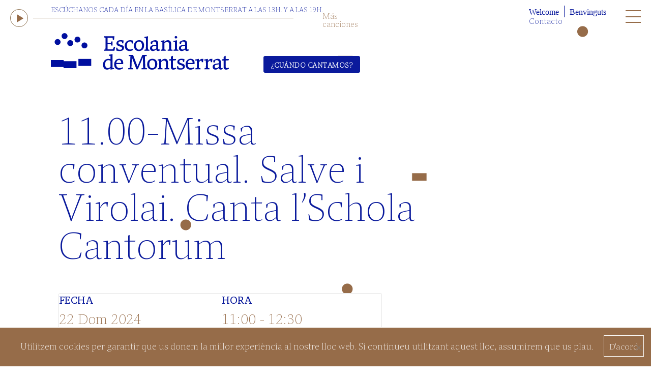

--- FILE ---
content_type: text/html; charset=UTF-8
request_url: https://www.escolania.cat/es/events/11-00-missa-conventual-salve-i-virolai-11-2-383-636/
body_size: 14286
content:
<!doctype html>
<html lang="es-ES">
<head>
	<meta charset="UTF-8" />
	<meta name="viewport" content="width=device-width, initial-scale=1" />
	<meta name="p:domain_verify" content="dcdb218c553af86851692486f7755049"/>
	<link rel="profile" href="http://gmpg.org/xfn/11">
	<style type="text/css">:root,::before,::after{--mec-color-skin: #40d9f1;--mec-color-skin-rgba-1: rgba(64, 217, 241, .25);--mec-color-skin-rgba-2: rgba(64, 217, 241, .5);--mec-color-skin-rgba-3: rgba(64, 217, 241, .75);--mec-color-skin-rgba-4: rgba(64, 217, 241, .11);--mec-container-normal-width: 1196px;--mec-container-large-width: 1690px;--mec-fes-main-color: #40d9f1;--mec-fes-main-color-rgba-1: rgba(64, 217, 241, 0.12);--mec-fes-main-color-rgba-2: rgba(64, 217, 241, 0.23);--mec-fes-main-color-rgba-3: rgba(64, 217, 241, 0.03);--mec-fes-main-color-rgba-4: rgba(64, 217, 241, 0.3);--mec-fes-main-color-rgba-5: rgb(64 217 241 / 7%);--mec-fes-main-color-rgba-6: rgba(64, 217, 241, 0.2);--mec-fluent-main-color: #ade7ff;--mec-fluent-main-color-rgba-1: rgba(173, 231, 255, 0.3);--mec-fluent-main-color-rgba-2: rgba(173, 231, 255, 0.8);--mec-fluent-main-color-rgba-3: rgba(173, 231, 255, 0.1);--mec-fluent-main-color-rgba-4: rgba(173, 231, 255, 0.2);--mec-fluent-main-color-rgba-5: rgba(173, 231, 255, 0.7);--mec-fluent-main-color-rgba-6: rgba(173, 231, 255, 0.7);--mec-fluent-bold-color: #00acf8;--mec-fluent-bg-hover-color: #ebf9ff;--mec-fluent-bg-color: #f5f7f8;--mec-fluent-second-bg-color: #d6eef9;}</style><meta name='robots' content='index, follow, max-image-preview:large, max-snippet:-1, max-video-preview:-1' />
<link rel="alternate" hreflang="en" href="https://www.escolania.cat/en/events/11-00-missa-conventual-salve-i-virolai-11-2-383-636/" />
<link rel="alternate" hreflang="es" href="https://www.escolania.cat/es/events/11-00-missa-conventual-salve-i-virolai-11-2-383-636/" />
<link rel="alternate" hreflang="ca" href="https://www.escolania.cat/events/11-00-missa-conventual-salve-i-virolai-11-2-383-636/" />
<link rel="alternate" hreflang="x-default" href="https://www.escolania.cat/events/11-00-missa-conventual-salve-i-virolai-11-2-383-636/" />
<!-- Jetpack Site Verification Tags -->
<meta name="google-site-verification" content="Jl-tZ_ryXamh2sRUM9skj4ivhbhsuPe23-xq0tQAkhA" />

	<!-- This site is optimized with the Yoast SEO plugin v21.1 - https://yoast.com/wordpress/plugins/seo/ -->
	<link rel="canonical" href="https://www.escolania.cat/events/11-00-missa-conventual-salve-i-virolai-11-2-383-636/" />
	<meta name="twitter:label1" content="Tiempo de lectura" />
	<meta name="twitter:data1" content="1 minuto" />
	<script type="application/ld+json" class="yoast-schema-graph">{"@context":"https://schema.org","@graph":[{"@type":"WebPage","@id":"https://www.escolania.cat/es/events/11-00-missa-conventual-salve-i-virolai-11-2-383-636/","url":"https://www.escolania.cat/es/events/11-00-missa-conventual-salve-i-virolai-11-2-383-636/","name":"11.00-Missa conventual. Salve i Virolai. Canta l'Schola Cantorum - Escolania de Montserrat","isPartOf":{"@id":"https://www.escolania.cat/es/#website"},"datePublished":"2023-10-20T14:18:36+00:00","dateModified":"2024-10-23T09:46:45+00:00","breadcrumb":{"@id":"https://www.escolania.cat/es/events/11-00-missa-conventual-salve-i-virolai-11-2-383-636/#breadcrumb"},"inLanguage":"es","potentialAction":[{"@type":"ReadAction","target":["https://www.escolania.cat/es/events/11-00-missa-conventual-salve-i-virolai-11-2-383-636/"]}]},{"@type":"BreadcrumbList","@id":"https://www.escolania.cat/es/events/11-00-missa-conventual-salve-i-virolai-11-2-383-636/#breadcrumb","itemListElement":[{"@type":"ListItem","position":1,"name":"Inici","item":"https://www.escolania.cat/es/"},{"@type":"ListItem","position":2,"name":"11.00-Missa conventual. Salve i Virolai. Canta l&#8217;Schola Cantorum"}]},{"@type":"WebSite","@id":"https://www.escolania.cat/es/#website","url":"https://www.escolania.cat/es/","name":"Escolania de Montserrat","description":"Escolania de Montserrat","publisher":{"@id":"https://www.escolania.cat/es/#organization"},"potentialAction":[{"@type":"SearchAction","target":{"@type":"EntryPoint","urlTemplate":"https://www.escolania.cat/es/?s={search_term_string}"},"query-input":"required name=search_term_string"}],"inLanguage":"es"},{"@type":"Organization","@id":"https://www.escolania.cat/es/#organization","name":"Escolania de Montserrat","url":"https://www.escolania.cat/es/","logo":{"@type":"ImageObject","inLanguage":"es","@id":"https://www.escolania.cat/es/#/schema/logo/image/","url":"https://www.escolania.cat/wp-content/uploads/2019/11/logo-escolania.svg","contentUrl":"https://www.escolania.cat/wp-content/uploads/2019/11/logo-escolania.svg","width":546,"height":112,"caption":"Escolania de Montserrat"},"image":{"@id":"https://www.escolania.cat/es/#/schema/logo/image/"},"sameAs":["https://www.facebook.com/EscolaniaMont/","https://twitter.com/EscolaniaMont","https://www.instagram.com/escolania_montserrat/","https://www.youtube.com/user/EscolaniaMontserrat","https://es.wikipedia.org/wiki/Escolanía_de_Montserrat"]}]}</script>
	<!-- / Yoast SEO plugin. -->


<link rel='dns-prefetch' href='//stats.wp.com' />
<link rel='dns-prefetch' href='//i0.wp.com' />
<link rel='dns-prefetch' href='//c0.wp.com' />
<script type="text/javascript">
window._wpemojiSettings = {"baseUrl":"https:\/\/s.w.org\/images\/core\/emoji\/14.0.0\/72x72\/","ext":".png","svgUrl":"https:\/\/s.w.org\/images\/core\/emoji\/14.0.0\/svg\/","svgExt":".svg","source":{"concatemoji":"https:\/\/www.escolania.cat\/wp-includes\/js\/wp-emoji-release.min.js?ver=6.1.9"}};
/*! This file is auto-generated */
!function(e,a,t){var n,r,o,i=a.createElement("canvas"),p=i.getContext&&i.getContext("2d");function s(e,t){var a=String.fromCharCode,e=(p.clearRect(0,0,i.width,i.height),p.fillText(a.apply(this,e),0,0),i.toDataURL());return p.clearRect(0,0,i.width,i.height),p.fillText(a.apply(this,t),0,0),e===i.toDataURL()}function c(e){var t=a.createElement("script");t.src=e,t.defer=t.type="text/javascript",a.getElementsByTagName("head")[0].appendChild(t)}for(o=Array("flag","emoji"),t.supports={everything:!0,everythingExceptFlag:!0},r=0;r<o.length;r++)t.supports[o[r]]=function(e){if(p&&p.fillText)switch(p.textBaseline="top",p.font="600 32px Arial",e){case"flag":return s([127987,65039,8205,9895,65039],[127987,65039,8203,9895,65039])?!1:!s([55356,56826,55356,56819],[55356,56826,8203,55356,56819])&&!s([55356,57332,56128,56423,56128,56418,56128,56421,56128,56430,56128,56423,56128,56447],[55356,57332,8203,56128,56423,8203,56128,56418,8203,56128,56421,8203,56128,56430,8203,56128,56423,8203,56128,56447]);case"emoji":return!s([129777,127995,8205,129778,127999],[129777,127995,8203,129778,127999])}return!1}(o[r]),t.supports.everything=t.supports.everything&&t.supports[o[r]],"flag"!==o[r]&&(t.supports.everythingExceptFlag=t.supports.everythingExceptFlag&&t.supports[o[r]]);t.supports.everythingExceptFlag=t.supports.everythingExceptFlag&&!t.supports.flag,t.DOMReady=!1,t.readyCallback=function(){t.DOMReady=!0},t.supports.everything||(n=function(){t.readyCallback()},a.addEventListener?(a.addEventListener("DOMContentLoaded",n,!1),e.addEventListener("load",n,!1)):(e.attachEvent("onload",n),a.attachEvent("onreadystatechange",function(){"complete"===a.readyState&&t.readyCallback()})),(e=t.source||{}).concatemoji?c(e.concatemoji):e.wpemoji&&e.twemoji&&(c(e.twemoji),c(e.wpemoji)))}(window,document,window._wpemojiSettings);
</script>
<style type="text/css">
img.wp-smiley,
img.emoji {
	display: inline !important;
	border: none !important;
	box-shadow: none !important;
	height: 1em !important;
	width: 1em !important;
	margin: 0 0.07em !important;
	vertical-align: -0.1em !important;
	background: none !important;
	padding: 0 !important;
}
</style>
	<link rel='stylesheet' id='mec-select2-style-css' href='https://www.escolania.cat/wp-content/plugins/modern-events-calendar/assets/packages/select2/select2.min.css?ver=6.8.25' type='text/css' media='all' />
<link rel='stylesheet' id='mec-font-icons-css' href='https://www.escolania.cat/wp-content/plugins/modern-events-calendar/assets/css/iconfonts.css?ver=6.1.9' type='text/css' media='all' />
<link rel='stylesheet' id='mec-frontend-style-css' href='https://www.escolania.cat/wp-content/plugins/modern-events-calendar/assets/css/frontend.min.css?ver=6.8.25' type='text/css' media='all' />
<link rel='stylesheet' id='mec-tooltip-style-css' href='https://www.escolania.cat/wp-content/plugins/modern-events-calendar/assets/packages/tooltip/tooltip.css?ver=6.1.9' type='text/css' media='all' />
<link rel='stylesheet' id='mec-tooltip-shadow-style-css' href='https://www.escolania.cat/wp-content/plugins/modern-events-calendar/assets/packages/tooltip/tooltipster-sideTip-shadow.min.css?ver=6.1.9' type='text/css' media='all' />
<link rel='stylesheet' id='featherlight-css' href='https://www.escolania.cat/wp-content/plugins/modern-events-calendar/assets/packages/featherlight/featherlight.css?ver=6.1.9' type='text/css' media='all' />
<link rel='stylesheet' id='mec-lity-style-css' href='https://www.escolania.cat/wp-content/plugins/modern-events-calendar/assets/packages/lity/lity.min.css?ver=6.1.9' type='text/css' media='all' />
<link rel='stylesheet' id='mec-general-calendar-style-css' href='https://www.escolania.cat/wp-content/plugins/modern-events-calendar/assets/css/mec-general-calendar.css?ver=6.1.9' type='text/css' media='all' />
<link rel='stylesheet' id='wp-block-library-css' href='https://c0.wp.com/c/6.1.9/wp-includes/css/dist/block-library/style.min.css' type='text/css' media='all' />
<style id='wp-block-library-inline-css' type='text/css'>
.has-text-align-justify{text-align:justify;}
</style>
<style id='wp-block-library-theme-inline-css' type='text/css'>
.wp-block-audio figcaption{color:#555;font-size:13px;text-align:center}.is-dark-theme .wp-block-audio figcaption{color:hsla(0,0%,100%,.65)}.wp-block-audio{margin:0 0 1em}.wp-block-code{border:1px solid #ccc;border-radius:4px;font-family:Menlo,Consolas,monaco,monospace;padding:.8em 1em}.wp-block-embed figcaption{color:#555;font-size:13px;text-align:center}.is-dark-theme .wp-block-embed figcaption{color:hsla(0,0%,100%,.65)}.wp-block-embed{margin:0 0 1em}.blocks-gallery-caption{color:#555;font-size:13px;text-align:center}.is-dark-theme .blocks-gallery-caption{color:hsla(0,0%,100%,.65)}.wp-block-image figcaption{color:#555;font-size:13px;text-align:center}.is-dark-theme .wp-block-image figcaption{color:hsla(0,0%,100%,.65)}.wp-block-image{margin:0 0 1em}.wp-block-pullquote{border-top:4px solid;border-bottom:4px solid;margin-bottom:1.75em;color:currentColor}.wp-block-pullquote__citation,.wp-block-pullquote cite,.wp-block-pullquote footer{color:currentColor;text-transform:uppercase;font-size:.8125em;font-style:normal}.wp-block-quote{border-left:.25em solid;margin:0 0 1.75em;padding-left:1em}.wp-block-quote cite,.wp-block-quote footer{color:currentColor;font-size:.8125em;position:relative;font-style:normal}.wp-block-quote.has-text-align-right{border-left:none;border-right:.25em solid;padding-left:0;padding-right:1em}.wp-block-quote.has-text-align-center{border:none;padding-left:0}.wp-block-quote.is-large,.wp-block-quote.is-style-large,.wp-block-quote.is-style-plain{border:none}.wp-block-search .wp-block-search__label{font-weight:700}.wp-block-search__button{border:1px solid #ccc;padding:.375em .625em}:where(.wp-block-group.has-background){padding:1.25em 2.375em}.wp-block-separator.has-css-opacity{opacity:.4}.wp-block-separator{border:none;border-bottom:2px solid;margin-left:auto;margin-right:auto}.wp-block-separator.has-alpha-channel-opacity{opacity:1}.wp-block-separator:not(.is-style-wide):not(.is-style-dots){width:100px}.wp-block-separator.has-background:not(.is-style-dots){border-bottom:none;height:1px}.wp-block-separator.has-background:not(.is-style-wide):not(.is-style-dots){height:2px}.wp-block-table{margin:"0 0 1em 0"}.wp-block-table thead{border-bottom:3px solid}.wp-block-table tfoot{border-top:3px solid}.wp-block-table td,.wp-block-table th{word-break:normal}.wp-block-table figcaption{color:#555;font-size:13px;text-align:center}.is-dark-theme .wp-block-table figcaption{color:hsla(0,0%,100%,.65)}.wp-block-video figcaption{color:#555;font-size:13px;text-align:center}.is-dark-theme .wp-block-video figcaption{color:hsla(0,0%,100%,.65)}.wp-block-video{margin:0 0 1em}.wp-block-template-part.has-background{padding:1.25em 2.375em;margin-top:0;margin-bottom:0}
</style>
<style id='safe-svg-svg-icon-style-inline-css' type='text/css'>
.safe-svg-cover{text-align:center}.safe-svg-cover .safe-svg-inside{display:inline-block;max-width:100%}.safe-svg-cover svg{height:100%;max-height:100%;max-width:100%;width:100%}

</style>
<link rel='stylesheet' id='jetpack-videopress-video-block-view-css' href='https://www.escolania.cat/wp-content/plugins/jetpack/jetpack_vendor/automattic/jetpack-videopress/build/block-editor/blocks/video/view.css?minify=false&#038;ver=34ae973733627b74a14e' type='text/css' media='all' />
<link rel='stylesheet' id='mediaelement-css' href='https://c0.wp.com/c/6.1.9/wp-includes/js/mediaelement/mediaelementplayer-legacy.min.css' type='text/css' media='all' />
<link rel='stylesheet' id='wp-mediaelement-css' href='https://c0.wp.com/c/6.1.9/wp-includes/js/mediaelement/wp-mediaelement.min.css' type='text/css' media='all' />
<link rel='stylesheet' id='classic-theme-styles-css' href='https://c0.wp.com/c/6.1.9/wp-includes/css/classic-themes.min.css' type='text/css' media='all' />
<style id='global-styles-inline-css' type='text/css'>
body{--wp--preset--color--black: #000000;--wp--preset--color--cyan-bluish-gray: #abb8c3;--wp--preset--color--white: #ffffff;--wp--preset--color--pale-pink: #f78da7;--wp--preset--color--vivid-red: #cf2e2e;--wp--preset--color--luminous-vivid-orange: #ff6900;--wp--preset--color--luminous-vivid-amber: #fcb900;--wp--preset--color--light-green-cyan: #7bdcb5;--wp--preset--color--vivid-green-cyan: #00d084;--wp--preset--color--pale-cyan-blue: #8ed1fc;--wp--preset--color--vivid-cyan-blue: #0693e3;--wp--preset--color--vivid-purple: #9b51e0;--wp--preset--color--strong-blue: #0073aa;--wp--preset--color--lighter-blue: #229fd8;--wp--preset--color--very-light-gray: #eee;--wp--preset--color--very-dark-gray: #444;--wp--preset--gradient--vivid-cyan-blue-to-vivid-purple: linear-gradient(135deg,rgba(6,147,227,1) 0%,rgb(155,81,224) 100%);--wp--preset--gradient--light-green-cyan-to-vivid-green-cyan: linear-gradient(135deg,rgb(122,220,180) 0%,rgb(0,208,130) 100%);--wp--preset--gradient--luminous-vivid-amber-to-luminous-vivid-orange: linear-gradient(135deg,rgba(252,185,0,1) 0%,rgba(255,105,0,1) 100%);--wp--preset--gradient--luminous-vivid-orange-to-vivid-red: linear-gradient(135deg,rgba(255,105,0,1) 0%,rgb(207,46,46) 100%);--wp--preset--gradient--very-light-gray-to-cyan-bluish-gray: linear-gradient(135deg,rgb(238,238,238) 0%,rgb(169,184,195) 100%);--wp--preset--gradient--cool-to-warm-spectrum: linear-gradient(135deg,rgb(74,234,220) 0%,rgb(151,120,209) 20%,rgb(207,42,186) 40%,rgb(238,44,130) 60%,rgb(251,105,98) 80%,rgb(254,248,76) 100%);--wp--preset--gradient--blush-light-purple: linear-gradient(135deg,rgb(255,206,236) 0%,rgb(152,150,240) 100%);--wp--preset--gradient--blush-bordeaux: linear-gradient(135deg,rgb(254,205,165) 0%,rgb(254,45,45) 50%,rgb(107,0,62) 100%);--wp--preset--gradient--luminous-dusk: linear-gradient(135deg,rgb(255,203,112) 0%,rgb(199,81,192) 50%,rgb(65,88,208) 100%);--wp--preset--gradient--pale-ocean: linear-gradient(135deg,rgb(255,245,203) 0%,rgb(182,227,212) 50%,rgb(51,167,181) 100%);--wp--preset--gradient--electric-grass: linear-gradient(135deg,rgb(202,248,128) 0%,rgb(113,206,126) 100%);--wp--preset--gradient--midnight: linear-gradient(135deg,rgb(2,3,129) 0%,rgb(40,116,252) 100%);--wp--preset--duotone--dark-grayscale: url('#wp-duotone-dark-grayscale');--wp--preset--duotone--grayscale: url('#wp-duotone-grayscale');--wp--preset--duotone--purple-yellow: url('#wp-duotone-purple-yellow');--wp--preset--duotone--blue-red: url('#wp-duotone-blue-red');--wp--preset--duotone--midnight: url('#wp-duotone-midnight');--wp--preset--duotone--magenta-yellow: url('#wp-duotone-magenta-yellow');--wp--preset--duotone--purple-green: url('#wp-duotone-purple-green');--wp--preset--duotone--blue-orange: url('#wp-duotone-blue-orange');--wp--preset--font-size--small: 13px;--wp--preset--font-size--medium: 20px;--wp--preset--font-size--large: 36px;--wp--preset--font-size--x-large: 42px;--wp--preset--spacing--20: 0.44rem;--wp--preset--spacing--30: 0.67rem;--wp--preset--spacing--40: 1rem;--wp--preset--spacing--50: 1.5rem;--wp--preset--spacing--60: 2.25rem;--wp--preset--spacing--70: 3.38rem;--wp--preset--spacing--80: 5.06rem;}:where(.is-layout-flex){gap: 0.5em;}body .is-layout-flow > .alignleft{float: left;margin-inline-start: 0;margin-inline-end: 2em;}body .is-layout-flow > .alignright{float: right;margin-inline-start: 2em;margin-inline-end: 0;}body .is-layout-flow > .aligncenter{margin-left: auto !important;margin-right: auto !important;}body .is-layout-constrained > .alignleft{float: left;margin-inline-start: 0;margin-inline-end: 2em;}body .is-layout-constrained > .alignright{float: right;margin-inline-start: 2em;margin-inline-end: 0;}body .is-layout-constrained > .aligncenter{margin-left: auto !important;margin-right: auto !important;}body .is-layout-constrained > :where(:not(.alignleft):not(.alignright):not(.alignfull)){max-width: var(--wp--style--global--content-size);margin-left: auto !important;margin-right: auto !important;}body .is-layout-constrained > .alignwide{max-width: var(--wp--style--global--wide-size);}body .is-layout-flex{display: flex;}body .is-layout-flex{flex-wrap: wrap;align-items: center;}body .is-layout-flex > *{margin: 0;}:where(.wp-block-columns.is-layout-flex){gap: 2em;}.has-black-color{color: var(--wp--preset--color--black) !important;}.has-cyan-bluish-gray-color{color: var(--wp--preset--color--cyan-bluish-gray) !important;}.has-white-color{color: var(--wp--preset--color--white) !important;}.has-pale-pink-color{color: var(--wp--preset--color--pale-pink) !important;}.has-vivid-red-color{color: var(--wp--preset--color--vivid-red) !important;}.has-luminous-vivid-orange-color{color: var(--wp--preset--color--luminous-vivid-orange) !important;}.has-luminous-vivid-amber-color{color: var(--wp--preset--color--luminous-vivid-amber) !important;}.has-light-green-cyan-color{color: var(--wp--preset--color--light-green-cyan) !important;}.has-vivid-green-cyan-color{color: var(--wp--preset--color--vivid-green-cyan) !important;}.has-pale-cyan-blue-color{color: var(--wp--preset--color--pale-cyan-blue) !important;}.has-vivid-cyan-blue-color{color: var(--wp--preset--color--vivid-cyan-blue) !important;}.has-vivid-purple-color{color: var(--wp--preset--color--vivid-purple) !important;}.has-black-background-color{background-color: var(--wp--preset--color--black) !important;}.has-cyan-bluish-gray-background-color{background-color: var(--wp--preset--color--cyan-bluish-gray) !important;}.has-white-background-color{background-color: var(--wp--preset--color--white) !important;}.has-pale-pink-background-color{background-color: var(--wp--preset--color--pale-pink) !important;}.has-vivid-red-background-color{background-color: var(--wp--preset--color--vivid-red) !important;}.has-luminous-vivid-orange-background-color{background-color: var(--wp--preset--color--luminous-vivid-orange) !important;}.has-luminous-vivid-amber-background-color{background-color: var(--wp--preset--color--luminous-vivid-amber) !important;}.has-light-green-cyan-background-color{background-color: var(--wp--preset--color--light-green-cyan) !important;}.has-vivid-green-cyan-background-color{background-color: var(--wp--preset--color--vivid-green-cyan) !important;}.has-pale-cyan-blue-background-color{background-color: var(--wp--preset--color--pale-cyan-blue) !important;}.has-vivid-cyan-blue-background-color{background-color: var(--wp--preset--color--vivid-cyan-blue) !important;}.has-vivid-purple-background-color{background-color: var(--wp--preset--color--vivid-purple) !important;}.has-black-border-color{border-color: var(--wp--preset--color--black) !important;}.has-cyan-bluish-gray-border-color{border-color: var(--wp--preset--color--cyan-bluish-gray) !important;}.has-white-border-color{border-color: var(--wp--preset--color--white) !important;}.has-pale-pink-border-color{border-color: var(--wp--preset--color--pale-pink) !important;}.has-vivid-red-border-color{border-color: var(--wp--preset--color--vivid-red) !important;}.has-luminous-vivid-orange-border-color{border-color: var(--wp--preset--color--luminous-vivid-orange) !important;}.has-luminous-vivid-amber-border-color{border-color: var(--wp--preset--color--luminous-vivid-amber) !important;}.has-light-green-cyan-border-color{border-color: var(--wp--preset--color--light-green-cyan) !important;}.has-vivid-green-cyan-border-color{border-color: var(--wp--preset--color--vivid-green-cyan) !important;}.has-pale-cyan-blue-border-color{border-color: var(--wp--preset--color--pale-cyan-blue) !important;}.has-vivid-cyan-blue-border-color{border-color: var(--wp--preset--color--vivid-cyan-blue) !important;}.has-vivid-purple-border-color{border-color: var(--wp--preset--color--vivid-purple) !important;}.has-vivid-cyan-blue-to-vivid-purple-gradient-background{background: var(--wp--preset--gradient--vivid-cyan-blue-to-vivid-purple) !important;}.has-light-green-cyan-to-vivid-green-cyan-gradient-background{background: var(--wp--preset--gradient--light-green-cyan-to-vivid-green-cyan) !important;}.has-luminous-vivid-amber-to-luminous-vivid-orange-gradient-background{background: var(--wp--preset--gradient--luminous-vivid-amber-to-luminous-vivid-orange) !important;}.has-luminous-vivid-orange-to-vivid-red-gradient-background{background: var(--wp--preset--gradient--luminous-vivid-orange-to-vivid-red) !important;}.has-very-light-gray-to-cyan-bluish-gray-gradient-background{background: var(--wp--preset--gradient--very-light-gray-to-cyan-bluish-gray) !important;}.has-cool-to-warm-spectrum-gradient-background{background: var(--wp--preset--gradient--cool-to-warm-spectrum) !important;}.has-blush-light-purple-gradient-background{background: var(--wp--preset--gradient--blush-light-purple) !important;}.has-blush-bordeaux-gradient-background{background: var(--wp--preset--gradient--blush-bordeaux) !important;}.has-luminous-dusk-gradient-background{background: var(--wp--preset--gradient--luminous-dusk) !important;}.has-pale-ocean-gradient-background{background: var(--wp--preset--gradient--pale-ocean) !important;}.has-electric-grass-gradient-background{background: var(--wp--preset--gradient--electric-grass) !important;}.has-midnight-gradient-background{background: var(--wp--preset--gradient--midnight) !important;}.has-small-font-size{font-size: var(--wp--preset--font-size--small) !important;}.has-medium-font-size{font-size: var(--wp--preset--font-size--medium) !important;}.has-large-font-size{font-size: var(--wp--preset--font-size--large) !important;}.has-x-large-font-size{font-size: var(--wp--preset--font-size--x-large) !important;}
.wp-block-navigation a:where(:not(.wp-element-button)){color: inherit;}
:where(.wp-block-columns.is-layout-flex){gap: 2em;}
.wp-block-pullquote{font-size: 1.5em;line-height: 1.6;}
</style>
<link rel='stylesheet' id='wpml-blocks-css' href='https://www.escolania.cat/wp-content/plugins/sitepress-multilingual-cms/dist/css/blocks/styles.css?ver=4.6.11' type='text/css' media='all' />
<link rel='stylesheet' id='contact-form-7-css' href='https://www.escolania.cat/wp-content/plugins/contact-form-7/includes/css/styles.css?ver=5.7.7' type='text/css' media='all' />
<link rel='stylesheet' id='cookie-notice-front-css' href='https://www.escolania.cat/wp-content/plugins/cookie-notice/css/front.min.css?ver=2.4.17' type='text/css' media='all' />
<link rel='stylesheet' id='style-css' href='https://www.escolania.cat/wp-content/themes/PDP/style.css?ver=6.1.9' type='text/css' media='all' />
<link rel='stylesheet' id='animate-css' href='https://www.escolania.cat/wp-content/themes/PDP/css/animate.min.css?ver=6.1.9' type='text/css' media='all' />
<link rel='stylesheet' id='owl-css-css' href='https://www.escolania.cat/wp-content/themes/PDP/css/owl.carousel.min.css?ver=6.1.9' type='text/css' media='all' />
<link rel='stylesheet' id='prettyPhotoCSS-css' href='https://www.escolania.cat/wp-content/themes/PDP/css/prettyPhoto.css?ver=6.1.9' type='text/css' media='all' />
<link rel='stylesheet' id='estils-css' href='https://www.escolania.cat/wp-content/themes/PDP/css/estils.css?ver=6.1.9' type='text/css' media='all' />
<link rel='stylesheet' id='slb_core-css' href='https://www.escolania.cat/wp-content/plugins/simple-lightbox/client/css/app.css?ver=2.9.3' type='text/css' media='all' />
<link rel='stylesheet' id='jetpack_css-css' href='https://c0.wp.com/p/jetpack/12.5.1/css/jetpack.css' type='text/css' media='all' />
<script type='text/javascript' src='https://c0.wp.com/c/6.1.9/wp-includes/js/jquery/jquery.min.js' id='jquery-core-js'></script>
<script type='text/javascript' src='https://c0.wp.com/c/6.1.9/wp-includes/js/jquery/jquery-migrate.min.js' id='jquery-migrate-js'></script>
<script type='text/javascript' src='https://www.escolania.cat/wp-content/plugins/modern-events-calendar/assets/js/mec-general-calendar.js?ver=6.8.25' id='mec-general-calendar-script-js'></script>
<script type='text/javascript' src='https://www.escolania.cat/wp-content/plugins/modern-events-calendar/assets/packages/tooltip/tooltip.js?ver=6.8.25' id='mec-tooltip-script-js'></script>
<script type='text/javascript' id='mec-frontend-script-js-extra'>
/* <![CDATA[ */
var mecdata = {"day":"d\u00eda","days":"d\u00edas","hour":"hora","hours":"horas","minute":"minuto","minutes":"minutos","second":"segundo","seconds":"segundos","next":"Siguiente","prev":"Anterior","elementor_edit_mode":"no","recapcha_key":"","ajax_url":"https:\/\/www.escolania.cat\/wp-admin\/admin-ajax.php","fes_nonce":"286aed9f34","fes_thankyou_page_time":"2000","fes_upload_nonce":"cf92f60213","current_year":"2026","current_month":"01","datepicker_format":"dd-mm-yy&d-m-Y"};
/* ]]> */
</script>
<script type='text/javascript' src='https://www.escolania.cat/wp-content/plugins/modern-events-calendar/assets/js/frontend.js?ver=6.8.25' id='mec-frontend-script-js'></script>
<script type='text/javascript' src='https://www.escolania.cat/wp-content/plugins/modern-events-calendar/assets/js/events.js?ver=6.8.25' id='mec-events-script-js'></script>
<script type='text/javascript' id='cookie-notice-front-js-before'>
var cnArgs = {"ajaxUrl":"https:\/\/www.escolania.cat\/wp-admin\/admin-ajax.php","nonce":"9841611439","hideEffect":"fade","position":"bottom","onScroll":true,"onScrollOffset":200,"onClick":true,"cookieName":"cookie_notice_accepted","cookieTime":7862400,"cookieTimeRejected":2592000,"globalCookie":false,"redirection":false,"cache":false,"revokeCookies":false,"revokeCookiesOpt":"automatic"};
</script>
<script type='text/javascript' src='https://www.escolania.cat/wp-content/plugins/cookie-notice/js/front.min.js?ver=2.4.17' id='cookie-notice-front-js'></script>
<script type='text/javascript' src='https://www.escolania.cat/wp-content/themes/PDP/js/owl.carousel.min.js?ver=6.1.9' id='owl-js'></script>
<script type='text/javascript' src='https://www.escolania.cat/wp-content/themes/PDP/js/jquery.mousewheel.js?ver=6.1.9' id='mousewheel-js'></script>
<script type='text/javascript' src='https://www.escolania.cat/wp-content/themes/PDP/js/jquery.prettyPhoto.js?ver=6.1.9' id='prettyPhotoJS-js'></script>
<script type='text/javascript' src='https://www.escolania.cat/wp-content/themes/PDP/js/scripts.js?ver=6.1.9' id='main-js'></script>
<link rel="https://api.w.org/" href="https://www.escolania.cat/es/wp-json/" /><link rel="alternate" type="application/json" href="https://www.escolania.cat/es/wp-json/wp/v2/mec-events/7544" /><link rel="EditURI" type="application/rsd+xml" title="RSD" href="https://www.escolania.cat/xmlrpc.php?rsd" />
<link rel="wlwmanifest" type="application/wlwmanifest+xml" href="https://www.escolania.cat/wp-includes/wlwmanifest.xml" />
<meta name="generator" content="WordPress 6.1.9" />
<link rel='shortlink' href='https://www.escolania.cat/es/?p=7544' />
<link rel="alternate" type="application/json+oembed" href="https://www.escolania.cat/es/wp-json/oembed/1.0/embed?url=https%3A%2F%2Fwww.escolania.cat%2Fes%2Fevents%2F11-00-missa-conventual-salve-i-virolai-11-2-383-636%2F" />
<link rel="alternate" type="text/xml+oembed" href="https://www.escolania.cat/es/wp-json/oembed/1.0/embed?url=https%3A%2F%2Fwww.escolania.cat%2Fes%2Fevents%2F11-00-missa-conventual-salve-i-virolai-11-2-383-636%2F&#038;format=xml" />
<meta name="generator" content="WPML ver:4.6.11 stt:8,1,2;" />

		<!-- GA Google Analytics @ https://m0n.co/ga -->
		<script async src="https://www.googletagmanager.com/gtag/js?id=UA-164252775-1"></script>
		<script>
			window.dataLayer = window.dataLayer || [];
			function gtag(){dataLayer.push(arguments);}
			gtag('js', new Date());
			gtag('config', 'UA-164252775-1');
		</script>

		<style>img#wpstats{display:none}</style>
		<link rel="icon" href="https://i0.wp.com/www.escolania.cat/wp-content/uploads/2019/11/favicon.png?fit=32%2C32&#038;ssl=1" sizes="32x32" />
<link rel="icon" href="https://i0.wp.com/www.escolania.cat/wp-content/uploads/2019/11/favicon.png?fit=192%2C192&#038;ssl=1" sizes="192x192" />
<link rel="apple-touch-icon" href="https://i0.wp.com/www.escolania.cat/wp-content/uploads/2019/11/favicon.png?fit=180%2C180&#038;ssl=1" />
<meta name="msapplication-TileImage" content="https://i0.wp.com/www.escolania.cat/wp-content/uploads/2019/11/favicon.png?fit=270%2C270&#038;ssl=1" />
		<style type="text/css" id="wp-custom-css">
				.popup-content{
		flex-direction: column;
		justify-content:flex-start;
	}
	
	.popup-content .wp-block-image{

	}
	.section.popup .entry .wp-block-image{
		margin: 0;
		min-height: 17rem;

	}
	body .section.popup .seccio{
		width: 96%;
		max-width: 1000px !important;
	}
	body .section.popup .popup-content .entry {
		flex:auto;
		padding-bottom:2rem
	}
	.section.popup .entry{
		padding: 0;
		margin:0;
		margin-top: 2rem;
	}
	.section.popup .entry:last-child{
		display:none;
	}
.section.popup .entry iframe{
		width:100%;
		max-height:50%;
	}
	.section.popup .entry p{
		font-size: 1.3rem;
		line-height: 1.24;
		
	}
	body .section.popup .popup-content .entry a{
		background-color: #fff;
		color: #0a1a9c;
		padding:5px 10px;
		border-radius: 9999px;
		display: inline-block;
		text-decoration: none;
		margin-top: 1rem;
		
	}
	.section.popup .entry .entry-title{
		font-size: 2rem;
	}
body .section.popup .popup-content{
			padding-right: 38px;
		}
	@media (min-width: 768px) {
		.popup-content{
			flex-direction: row;
		}
		.section.popup .entry .wp-block-image{
			margin: 0;
			min-height: 20rem;
			margin-right: 0;
		}
		.section.popup .entry{
			flex:1;
			margin:1rem;
			margin-top:2rem;
			max-width:50%;
			padding-bottom:3rem !important;
		}
		.section.popup .entry p{
			font-size: 1.6rem;
			line-height: 1.35;
			
		}
		.section.popup .entry iframe{
		width:100%;
		max-height:60%;
	}
		.section.popup .entry .entry-title{
			font-size: 2.2rem;
		}
		body .section.popup .popup-content{
			padding-right: 38px;
		}
		.section.popup .entry{
		padding-bottom:20px;
		
	}
			.section.popup .entry:last-child{
		display:block;
	}
	}		</style>
		</head>
<body class="mec-events-template-default single single-mec-events postid-7544 wp-custom-logo cookies-not-set mec-theme-PDP">
<div class="header-top">
	<div class="lenguage-contact">
		<ul class="idiomas"><li><a href="https://www.escolania.cat/en/events/11-00-missa-conventual-salve-i-virolai-11-2-383-636/">Welcome</a></li><li><a href="https://www.escolania.cat/events/11-00-missa-conventual-salve-i-virolai-11-2-383-636/">Benvinguts</a></li></ul>		<div style="padding:0.15rem 1rem">
			<a href="https://www.escolania.cat/es/contacte/">Contacto</a>
		</div>
	</div>
	<div class="audio-player">
					<div class="audio"><div class="gravacio-directe">

		
		<!--[if lt IE 9]><script>document.createElement('audio');</script><![endif]-->
<audio class="wp-audio-shortcode" id="audio-4279-1" preload="none" style="width: 100%;" controls="controls"><source type="audio/mpeg" src="https://www.escolania.cat/wp-content/uploads/2020/05/MT002201-Escolania-de-Montserrat-1998-LEscolania-canta-01-Laudate-pueri-Michael-Haydn.mp3?_=1" /><a href="https://www.escolania.cat/wp-content/uploads/2020/05/MT002201-Escolania-de-Montserrat-1998-LEscolania-canta-01-Laudate-pueri-Michael-Haydn.mp3">https://www.escolania.cat/wp-content/uploads/2020/05/MT002201-Escolania-de-Montserrat-1998-LEscolania-canta-01-Laudate-pueri-Michael-Haydn.mp3</a></audio>
	

<a href="#" id="audio">Más canciones</a>
</div>
</div>
			<div class="events">Escúchanos cada día en la Basílica de Montserrat a las 13h. Y a las 19h. <a href="https://www.escolania.cat/es/quan-cantem/">¿Cuándo cantamos?</a></div>
			</div>
</div>

<a href="#" class="scroll-to-top"><img src="https://www.escolania.cat/wp-content/themes/PDP/img/totop.svg" width="50px" height="50px" alt="Cap a dalt" /><span class="sr-only">Up</span></a>
	<header id="header" class="header site-header">
		<div class="site-branding">
							<style type="text/css">
				.site-header .logo {
					background: url('https://www.escolania.cat/wp-content/uploads/2019/11/logo-escolania.svg') top left no-repeat;
					background-size: 100% 100%;
				}
				</style>
									<div class="site-title"><a class="logo" href="https://www.escolania.cat/es/" rel="home">Escolania de Montserrat</a></div>
							</div>
			<!-- end site branding -->
			<div class="menu-nav">
				<div class="menu-menu-nav-esp-container"><ul id="menu-menu-nav-esp" class="menu"><li id="menu-item-3999" class="menu-item menu-item-type-post_type menu-item-object-page menu-item-has-children menu-item-3999"><a href="https://www.escolania.cat/es/escolania/">La Escolanía</a>
<ul class="sub-menu">
	<li id="menu-item-3511" class="menu-item menu-item-type-custom menu-item-object-custom menu-item-3511"><a href="https://www.escolania.cat/es/escolania/#salutacio-prefecte">Saludo del Prefecto</a></li>
	<li id="menu-item-3515" class="menu-item menu-item-type-custom menu-item-object-custom menu-item-3515"><a href="https://www.escolania.cat/es/escolania/#avui">La Escolania hoy</a></li>
	<li id="menu-item-3516" class="menu-item menu-item-type-custom menu-item-object-custom menu-item-3516"><a href="https://www.escolania.cat/es/escolania/#Equip">Equipo humano</a></li>
	<li id="menu-item-3519" class="menu-item menu-item-type-custom menu-item-object-custom menu-item-3519"><a href="https://www.escolania.cat/es/escolania/#AMPA">AMPA</a></li>
	<li id="menu-item-3521" class="menu-item menu-item-type-custom menu-item-object-custom menu-item-3521"><a href="https://www.escolania.cat/es/escolania/#amics">Amigos de la Escolania</a></li>
	<li id="menu-item-3520" class="menu-item menu-item-type-custom menu-item-object-custom menu-item-3520"><a href="https://www.escolania.cat/es/escolania/#revista">La revista de la Escolania</a></li>
	<li id="menu-item-3518" class="menu-item menu-item-type-custom menu-item-object-custom menu-item-3518"><a href="https://www.escolania.cat/escolania/#situacio">Situación</a></li>
	<li id="menu-item-3522" class="menu-item menu-item-type-custom menu-item-object-custom menu-item-3522"><a href="https://www.escolania.cat/es/escolania/#visites">¿Quieres visitar la Escolania?</a></li>
	<li id="menu-item-3517" class="menu-item menu-item-type-custom menu-item-object-custom menu-item-3517"><a href="https://www.escolania.cat/es/escolania/#historia">Historia</a></li>
	<li id="menu-item-3523" class="menu-item menu-item-type-custom menu-item-object-custom menu-item-3523"><a href="https://www.escolania.cat/es/escolania/#faq">¿Qué quieres saber? (FAQ)</a></li>
	<li id="menu-item-3524" class="menu-item menu-item-type-custom menu-item-object-custom menu-item-3524"><a href="https://www.escolania.cat/es/escolania/#canta-nosaltres">¡Canta con nosotros!</a></li>
	<li id="menu-item-5845" class="menu-item menu-item-type-post_type menu-item-object-page menu-item-5845"><a href="https://www.escolania.cat/es/juega-con-nosotros/">¡Juega con nosotros!</a></li>
</ul>
</li>
<li id="menu-item-4000" class="menu-item menu-item-type-post_type menu-item-object-page menu-item-has-children menu-item-4000"><a href="https://www.escolania.cat/es/cor/">El Coro</a>
<ul class="sub-menu">
	<li id="menu-item-3512" class="menu-item menu-item-type-custom menu-item-object-custom menu-item-3512"><a href="https://www.escolania.cat/es/cor/#director-cor">Director del coro</a></li>
	<li id="menu-item-3525" class="menu-item menu-item-type-custom menu-item-object-custom menu-item-3525"><a href="https://www.escolania.cat/es/cor/#repertori">El Repertorio</a></li>
	<li id="menu-item-3526" class="events menu-item menu-item-type-custom menu-item-object-custom menu-item-3526"><a href="https://www.escolania.cat/es/cor/#virolai">El Virolai</a></li>
	<li id="menu-item-3527" class="menu-item menu-item-type-custom menu-item-object-custom menu-item-3527"><a href="https://www.escolania.cat/es/cor/#discografia">Discografía</a></li>
	<li id="menu-item-3528" class="menu-item menu-item-type-custom menu-item-object-custom menu-item-3528"><a href="https://www.escolania.cat/es/cor/#la-capella">la Capilla de Música</a></li>
	<li id="menu-item-3529" class="menu-item menu-item-type-custom menu-item-object-custom menu-item-3529"><a href="https://www.escolania.cat/es/cor/#faq">¿Qué quieres saber?</a></li>
	<li id="menu-item-4880" class="element-destacat menu-item menu-item-type-post_type menu-item-object-page menu-item-4880"><a href="https://www.escolania.cat/es/cuando-cantamos/">¿Cuando cantamos?</a></li>
	<li id="menu-item-3530" class="menu-item menu-item-type-custom menu-item-object-custom menu-item-3530"><a href="https://www.escolania.cat/es/cor/#multimedia">Galería multimedia</a></li>
</ul>
</li>
<li id="menu-item-4001" class="menu-item menu-item-type-post_type menu-item-object-page menu-item-has-children menu-item-4001"><a href="https://www.escolania.cat/es/escola/">La Escuela</a>
<ul class="sub-menu">
	<li id="menu-item-3513" class="menu-item menu-item-type-custom menu-item-object-custom menu-item-3513"><a href="https://www.escolania.cat/es/escuela/#centre-integrat">Centro integrado</a></li>
	<li id="menu-item-3532" class="menu-item menu-item-type-custom menu-item-object-custom menu-item-3532"><a href="https://www.escolania.cat/es/escola/#pla-estudis">Plan de estudios</a></li>
	<li id="menu-item-3533" class="menu-item menu-item-type-custom menu-item-object-custom menu-item-3533"><a href="https://www.escolania.cat/es/escola/#documents">Documentos del centro</a></li>
	<li id="menu-item-4824" class="menu-item menu-item-type-custom menu-item-object-custom menu-item-4824"><a href="https://www.escolania.cat/es/escola/#blog">Blog 100peus</a></li>
	<li id="menu-item-4825" class="menu-item menu-item-type-custom menu-item-object-custom menu-item-4825"><a href="https://www.escolania.cat/es/escola/#projecte-telematic">Proyecto telemático</a></li>
	<li id="menu-item-5289" class="menu-item menu-item-type-custom menu-item-object-custom menu-item-5289"><a href="https://www.escolania.cat/es/escola/#faq">¿Qué quieres saber?</a></li>
	<li id="menu-item-3536" class="menu-item menu-item-type-custom menu-item-object-custom menu-item-3536"><a href="https://www.escolania.cat/es/escola/#multimedia">Galería multimedia</a></li>
	<li id="menu-item-3534" class="menu-item menu-item-type-custom menu-item-object-custom menu-item-3534"><a href="https://escolania.clickedu.eu/user.php?action=login">Clickedu</a></li>
</ul>
</li>
<li id="menu-item-4002" class="menu-item menu-item-type-post_type menu-item-object-page menu-item-has-children menu-item-4002"><a href="https://www.escolania.cat/es/residencia/">La Residencia</a>
<ul class="sub-menu">
	<li id="menu-item-3514" class="menu-item menu-item-type-custom menu-item-object-custom menu-item-3514"><a href="https://www.escolania.cat/es/residencia/#familia">Una gran família</a></li>
	<li id="menu-item-3537" class="menu-item menu-item-type-custom menu-item-object-custom menu-item-3537"><a href="https://www.escolania.cat/es/residencia/#activitats">Actividades</a></li>
	<li id="menu-item-3538" class="menu-item menu-item-type-custom menu-item-object-custom menu-item-3538"><a href="https://www.escolania.cat/es/residencia/#angles">Aprendemos inglés</a></li>
	<li id="menu-item-3539" class="menu-item menu-item-type-custom menu-item-object-custom menu-item-3539"><a href="https://www.escolania.cat/es/residencia/#faq">¿Qué quieres saber?</a></li>
	<li id="menu-item-3540" class="menu-item menu-item-type-custom menu-item-object-custom menu-item-3540"><a href="https://www.escolania.cat/es/residencia/#multimedia">Galería multimedia</a></li>
</ul>
</li>
<li class="search"><form role="search" method="get" id="searchform" action="https://www.escolania.cat/es/"><input type="text" value="search" name="s" id="s" /><input type="submit" id="searchsubmit" value="Buscar" /></form></li></ul></div>			</div>
			<div id="burguer">
				<span></span>
				<span></span>
				<span></span>
			</div>

			<!-- end content -->
	</header><!-- #masthead -->



<main id="main" class="site-main escolania flex" role="main">
		<div class="page-content">
			<div class="section">
	    <article id="main-content" class="mec-container">
					<h1 class="hide">11.00-Missa conventual. Salve i Virolai. Canta l&#8217;Schola Cantorum</h1>
          
                      <h2 class="entry-title">11.00-Missa conventual. Salve i Virolai. Canta l&#8217;Schola Cantorum</h2>

              <div class="mec-wrap colorskin-custom clearfix " id="mec_skin_2988">
        <article class="row mec-single-event mec-single-modern ">

        <!-- start breadcrumbs -->
                <!-- end breadcrumbs -->

        <div class="mec-events-event-image">
                                </div>

        
        <div class="col-md-4 mec-no-image">

                                    
                                        
        </div>
        <div class="col-md-8">
            <div class="mec-single-event-bar">
                                        <div class="mec-single-event-date">
                            <i class="mec-sl-calendar"></i>
                            <h3 class="mec-date">Fecha</h3>
                            <dl>
                                                        <dd><abbr class="mec-events-abbr"><span class="mec-start-date-label">22 Dom 2024 </span></abbr></dd>
                                                        </dl>
                            <dl><dd><span class="mec-holding-status mec-holding-status-expired">Finalizdo!</span></dd></dl>                        </div>

                                                    <div class="mec-single-event-time">
                                <i class="mec-sl-clock " style=""></i>
                                <h3 class="mec-time">Hora</h3>
                                <i class="mec-time-comment"></i>
                                <dl>
                                                                <dd><abbr class="mec-events-abbr">11:00 - 12:30</abbr></dd>
                                                                </dl>
                            </div>
                        
                                                            </div>

            <div class="mec-event-content">
                                <h1 class="mec-single-title">11.00-Missa conventual. Salve i Virolai. Canta l&#8217;Schola Cantorum</h1>
                <div class="mec-single-event-description mec-events-content">Cal fer <a href="https://abadiamontserrat.cat/reserves">reserva</a> per a poder assistir presencialment a la Basílica de Montserrat.</div>
                            </div>

            
            <!-- Custom Data Fields -->
            
            <!-- Links Module -->
            <div class="mec-event-social mec-frontbox">
     <h3 class="mec-social-single mec-frontbox-title">Compartir este evento</h3>
     <div class="mec-event-sharing">
        <div class="mec-links-details">
            <ul>
                <li class="mec-event-social-icon"><a class="facebook" href="https://www.facebook.com/sharer/sharer.php?u=https%3A%2F%2Fwww.escolania.cat%2Fes%2Fevents%2F11-00-missa-conventual-salve-i-virolai-11-2-383-636%2F" onclick="javascript:window.open(this.href, '', 'menubar=no,toolbar=no,resizable=yes,scrollbars=yes,height=500,width=600'); return false;" target="_blank" title="Compartir en Facebook"><i class="mec-fa-facebook"></i><span class="mec-social-title"></span></a></li><li class="mec-event-social-icon"><a class="twitter" href="https://twitter.com/share?url=https%3A%2F%2Fwww.escolania.cat%2Fes%2Fevents%2F11-00-missa-conventual-salve-i-virolai-11-2-383-636%2F" onclick="javascript:window.open(this.href, '', 'menubar=no,toolbar=no,resizable=yes,scrollbars=yes,height=600,width=500'); return false;" target="_blank" title="Tweet"><i class="mec-fa-twitter"></i><span class="mec-social-title"></span></a></li><li class="mec-event-social-icon"><a class="linkedin" href="https://www.linkedin.com/shareArticle?mini=true&url=https%3A%2F%2Fwww.escolania.cat%2Fes%2Fevents%2F11-00-missa-conventual-salve-i-virolai-11-2-383-636%2F" onclick="javascript:window.open(this.href, '', 'menubar=no,toolbar=no,resizable=yes,scrollbars=yes,height=600,width=500'); return false;" target="_blank" title="LinkedIn"><i class="mec-fa-linkedin"></i><span class="mec-social-title"></span></a></li><li class="mec-event-social-icon"><a class="email" href="mailto:?subject=11.00-Missa%20conventual.%20Salve%20i%20Virolai.%20Canta%20l%E2%80%99Schola%20Cantorum&body=https%3A%2F%2Fwww.escolania.cat%2Fes%2Fevents%2F11-00-missa-conventual-salve-i-virolai-11-2-383-636%2F" title="Correo electrónico"><i class="mec-fa-envelope"></i><span class="mec-social-title"></span></a></li>            </ul>
        </div>
    </div>
</div>
            <!-- Google Maps Module -->
            <div class="mec-events-meta-group mec-events-meta-group-gmap">
                            </div>

            <!-- Export Module -->
            <div class="mec-event-export-module mec-frontbox">
     <div class="mec-event-exporting">
        <div class="mec-export-details">
            <ul>
                <li><a class="mec-events-gcal mec-events-button mec-color mec-bg-color-hover mec-border-color" href="https://calendar.google.com/calendar/render?action=TEMPLATE&text=11.00-Missa+conventual.+Salve+i+Virolai.+Canta+l%E2%80%99Schola+Cantorum&dates=20241222T100000Z/20241222T113000Z&details=Cal+fer+reserva+%28+https%3A%2F%2Fabadiamontserrat.cat%2Freserves+%29+per+a+poder+assistir+presencialment+a+la+Bas%C3%ADlica+de+Montserrat." target="_blank">+ Añadir Google Calendar</a></li>                <li><a class="mec-events-gcal mec-events-button mec-color mec-bg-color-hover mec-border-color" href="https://www.escolania.cat/es//?method=ical&#038;id=7544">Exportación + iCal / Outlook</a></li>            </ul>
        </div>
    </div>
</div>
            <!-- Countdown module -->
            
            <!-- Hourly Schedule -->
            
            
			<!-- Booking Module -->
            
            <!-- Tags -->
            <div class="mec-events-meta-group mec-events-meta-group-tags">
                            </div>

        </div>
    </article>

        
</div>
<script>
jQuery(".mec-speaker-avatar a, .mec-schedule-speakers a").on('click', function(e)
{
    e.preventDefault();

    var id = jQuery(this).attr('href');
    lity(id);

    return false;
});

// Fix modal booking in some themes
jQuery(".mec-booking-button.mec-booking-data-lity").on('click', function(e)
{
    e.preventDefault();

    var book_id = jQuery(this).attr('href');
    lity(book_id);

    return false;
});
</script>
                          </article>
			</div>
			<!-- end section -->
      
		</div>
</main><!-- #main -->




<footer id="colophon" class="site-footer">
	<div class="content">
		<article class="entry">
			<a href="https://www.escolania.cat/es/" id="site-logo" title="Escolania de Montserrat" rel="home">
				 <img class="img-responsive" src="http://www.escolania.cat/wp-content/uploads/2019/11/logo-escolania-blanc.svg" alt="Escolania de Montserrat">
			</a>
		</article>
		<article class="entry">
			<div id="nav_menu-2" class="footer-widget-col widget_nav_menu"><div class="menu-peu-esp-container"><ul id="menu-peu-esp" class="menu"><li id="menu-item-3591" class="menu-item menu-item-type-post_type menu-item-object-page menu-item-3591"><a href="https://www.escolania.cat/es/escolania/">La Escolanía</a></li>
<li id="menu-item-4005" class="menu-item menu-item-type-post_type menu-item-object-page menu-item-4005"><a href="https://www.escolania.cat/es/buscar/">Buscar</a></li>
<li id="menu-item-3593" class="menu-item menu-item-type-post_type menu-item-object-page menu-item-3593"><a href="https://www.escolania.cat/es/contacte/">Contacto</a></li>
<li id="menu-item-3589" class="menu-item menu-item-type-post_type menu-item-object-page menu-item-3589"><a href="https://www.escolania.cat/es/cor/">El Coro</a></li>
<li id="menu-item-3590" class="menu-item menu-item-type-post_type menu-item-object-page menu-item-3590"><a href="https://www.escolania.cat/es/escola/">La Escuela</a></li>
<li id="menu-item-3592" class="menu-item menu-item-type-post_type menu-item-object-page menu-item-3592"><a href="https://www.escolania.cat/es/residencia/">La Residencia</a></li>
</ul></div><div style="clear:both;"></div></div>		</article>
		<article class="entry">
			<div id="custom_html-4" class="widget_text footer-widget-col widget_custom_html"><div class="textwidget custom-html-widget"><ul>
	<li><a href="https://www.escolania.cat/wp-content/uploads/2020/09/RevistaEscolania20.pdf">Descargar la revista en PDF (Catalan)</a></li>
	<li><a href="https://www.escolania.cat/escolania/#canta-nosaltres">¿Quieres cantar con nosotros?</a></li>
	<li><a href="https://www.escolania.cat/escolania/#visites">¿Quieres visitar la Escolania?</a></li>
<li><a href="#"> FAQ’S</a></li>
</ul>
</div><div style="clear:both;"></div></div><div id="mc4wp_form_widget-2" class="footer-widget-col widget_mc4wp_form_widget"><script>(function() {
	window.mc4wp = window.mc4wp || {
		listeners: [],
		forms: {
			on: function(evt, cb) {
				window.mc4wp.listeners.push(
					{
						event   : evt,
						callback: cb
					}
				);
			}
		}
	}
})();
</script><!-- Mailchimp for WordPress v4.9.19 - https://wordpress.org/plugins/mailchimp-for-wp/ --><form id="mc4wp-form-1" class="mc4wp-form mc4wp-form-5500" method="post" data-id="5500" data-name="Newsletter Web" ><div class="mc4wp-form-fields"><input type="email" name="EMAIL" placeholder="nom@email.com" required /><input type="submit" value="Subscriure's" /></div><label style="display: none !important;">Deja vacío este campo si eres humano: <input type="text" name="_mc4wp_honeypot" value="" tabindex="-1" autocomplete="off" /></label><input type="hidden" name="_mc4wp_timestamp" value="1769511660" /><input type="hidden" name="_mc4wp_form_id" value="5500" /><input type="hidden" name="_mc4wp_form_element_id" value="mc4wp-form-1" /><div class="mc4wp-response"></div></form><!-- / Mailchimp for WordPress Plugin --><div style="clear:both;"></div></div>		</article>
		<article class="entry">
			<ul class="idiomas"><li><a href="https://www.escolania.cat/en/events/11-00-missa-conventual-salve-i-virolai-11-2-383-636/">Welcome</a></li><li><a href="https://www.escolania.cat/events/11-00-missa-conventual-salve-i-virolai-11-2-383-636/">Benvinguts</a></li></ul>			<div id="custom_html-3" class="widget_text footer-widget-col widget_custom_html"><div class="textwidget custom-html-widget"><ul>
	<li><a href="https://www.youtube.com/user/EscolaniaMontserrat" target="_blank" rel="noopener">Youtube</a></li>
	<li><a href="https://www.facebook.com/EscolaniaMont/" target="_blank" rel="noopener">Facebook</a></li>
	<li><a href="https://twitter.com/EscolaniaMont" target="_blank" rel="noopener">Twitter</a></li>
	<li><a href="https://www.instagram.com/escolania_montserrat/" target="_blank" rel="noopener">Instagram</a></li>
	<li><a href="https://open.spotify.com/artist/1PXs9iGzsE8NSW7FKil535" target="_blank" rel="noopener">Spotify</a></li>
</ul> 
</div><div style="clear:both;"></div></div>		</article>
	</div>

</footer><!-- #colophon -->

<div class="play-list">
<div class="close-btn">
	<span></span>
	<span></span>
</div>
<ul class="audio-list">
		<li>
		<h3>L&#8217;Escolania canta &#8211; Laudate pueri (Michael Haydn)</h3>
		<div class="audio-player"><audio class="wp-audio-shortcode" id="audio-4279-2" preload="none" style="width: 100%;" controls="controls"><source type="audio/mpeg" src="https://www.escolania.cat/wp-content/uploads/2020/05/MT002201-Escolania-de-Montserrat-1998-LEscolania-canta-01-Laudate-pueri-Michael-Haydn.mp3?_=2" /><a href="https://www.escolania.cat/wp-content/uploads/2020/05/MT002201-Escolania-de-Montserrat-1998-LEscolania-canta-01-Laudate-pueri-Michael-Haydn.mp3">https://www.escolania.cat/wp-content/uploads/2020/05/MT002201-Escolania-de-Montserrat-1998-LEscolania-canta-01-Laudate-pueri-Michael-Haydn.mp3</a></audio></div>
	</li>

	<li>
		<h3>Els nostres camps han florit</h3>
		<div class="audio-player"><audio class="wp-audio-shortcode" id="audio-4278-3" preload="none" style="width: 100%;" controls="controls"><source type="audio/mpeg" src="https://www.escolania.cat/wp-content/uploads/2020/05/MT003803-Els-nostres-camps-han-florit-Escolania-de-Montserrat.mp3?_=3" /><a href="https://www.escolania.cat/wp-content/uploads/2020/05/MT003803-Els-nostres-camps-han-florit-Escolania-de-Montserrat.mp3">https://www.escolania.cat/wp-content/uploads/2020/05/MT003803-Els-nostres-camps-han-florit-Escolania-de-Montserrat.mp3</a></audio></div>
	</li>

	<li>
		<h3>Vos Omnes &#8211; Cancó de maig (Amor) (Jacint Verdaguer i Àngel Rodamilans)</h3>
		<div class="audio-player"><audio class="wp-audio-shortcode" id="audio-4277-4" preload="none" style="width: 100%;" controls="controls"><source type="audio/mpeg" src="https://www.escolania.cat/wp-content/uploads/2020/05/MT000208-Escolania-i-Capella-de-Música-de-Montserrat-2004-O-Vos-Omnes-08-Cancó-de-maig-Amor-Jacint-Verdaguer-i-Àngel-Rodamilans.mp3?_=4" /><a href="https://www.escolania.cat/wp-content/uploads/2020/05/MT000208-Escolania-i-Capella-de-Música-de-Montserrat-2004-O-Vos-Omnes-08-Cancó-de-maig-Amor-Jacint-Verdaguer-i-Àngel-Rodamilans.mp3">https://www.escolania.cat/wp-content/uploads/2020/05/MT000208-Escolania-i-Capella-de-Música-de-Montserrat-2004-O-Vos-Omnes-08-Cancó-de-maig-Amor-Jacint-Verdaguer-i-Àngel-Rodamilans.mp3</a></audio></div>
	</li>

	<li>
		<h3>In Montibus Sanctis &#8211; Welcome</h3>
		<div class="audio-player"><audio class="wp-audio-shortcode" id="audio-4276-5" preload="none" style="width: 100%;" controls="controls"><source type="audio/mpeg" src="https://www.escolania.cat/wp-content/uploads/2020/05/MT000906-Escolania-i-Capella-de-Música-de-Montserrat-2013-In-Montibus-Sanctis-06-Welcome.mp3?_=5" /><a href="https://www.escolania.cat/wp-content/uploads/2020/05/MT000906-Escolania-i-Capella-de-Música-de-Montserrat-2013-In-Montibus-Sanctis-06-Welcome.mp3">https://www.escolania.cat/wp-content/uploads/2020/05/MT000906-Escolania-i-Capella-de-Música-de-Montserrat-2013-In-Montibus-Sanctis-06-Welcome.mp3</a></audio></div>
	</li>

	<li>
		<h3>Ave Maria</h3>
		<div class="audio-player"><audio class="wp-audio-shortcode" id="audio-44-6" preload="none" style="width: 100%;" controls="controls"><source type="audio/mpeg" src="http://www.escolania.cat/wp-content/uploads/2019/11/AveMaria-EscolaniaMontserrat.mp3?_=6" /><a href="http://www.escolania.cat/wp-content/uploads/2019/11/AveMaria-EscolaniaMontserrat.mp3">http://www.escolania.cat/wp-content/uploads/2019/11/AveMaria-EscolaniaMontserrat.mp3</a></audio></div>
	</li>

	<li>
		<h3>El Virolai</h3>
		<div class="audio-player"><audio class="wp-audio-shortcode" id="audio-40-7" preload="none" style="width: 100%;" controls="controls"><source type="audio/mpeg" src="http://www.escolania.cat/wp-content/uploads/2019/11/Virolai-EscolaniaMontserrat.mp3?_=7" /><a href="http://www.escolania.cat/wp-content/uploads/2019/11/Virolai-EscolaniaMontserrat.mp3">http://www.escolania.cat/wp-content/uploads/2019/11/Virolai-EscolaniaMontserrat.mp3</a></audio></div>
	</li>

<li><a href="https://open.spotify.com/artist/1PXs9iGzsE8NSW7FKil535" target="_blank" alt="Escoltar a Spotify"><img src="https://www.escolania.cat/wp-content/uploads/2020/05/spotify-horizontal-1.svg" title="Escoltar a Espotify" /></a></li>
</ul>
</div>




<script>(function() {function maybePrefixUrlField () {
  const value = this.value.trim()
  if (value !== '' && value.indexOf('http') !== 0) {
    this.value = 'http://' + value
  }
}

const urlFields = document.querySelectorAll('.mc4wp-form input[type="url"]')
for (let j = 0; j < urlFields.length; j++) {
  urlFields[j].addEventListener('blur', maybePrefixUrlField)
}
})();</script><link rel='stylesheet' id='my-theme-player-css' href='https://www.escolania.cat/wp-content/themes/PDP/css/PDP-player.css?ver=1.0' type='text/css' media='all' />
<script type='text/javascript' src='https://c0.wp.com/c/6.1.9/wp-includes/js/jquery/ui/core.min.js' id='jquery-ui-core-js'></script>
<script type='text/javascript' src='https://c0.wp.com/c/6.1.9/wp-includes/js/jquery/ui/datepicker.min.js' id='jquery-ui-datepicker-js'></script>
<script type='text/javascript' id='jquery-ui-datepicker-js-after'>
jQuery(function(jQuery){jQuery.datepicker.setDefaults({"closeText":"Cerrar","currentText":"Hoy","monthNames":["enero","febrero","marzo","abril","mayo","junio","julio","agosto","septiembre","octubre","noviembre","diciembre"],"monthNamesShort":["Ene","Feb","Mar","Abr","May","Jun","Jul","Ago","Sep","Oct","Nov","Dic"],"nextText":"Siguiente","prevText":"Anterior","dayNames":["domingo","lunes","martes","mi\u00e9rcoles","jueves","viernes","s\u00e1bado"],"dayNamesShort":["Dom","Lun","Mar","Mi\u00e9","Jue","Vie","S\u00e1b"],"dayNamesMin":["D","L","M","X","J","V","S"],"dateFormat":"d MM, yy","firstDay":1,"isRTL":false});});
</script>
<script type='text/javascript' src='https://www.escolania.cat/wp-content/plugins/modern-events-calendar/assets/js/jquery.typewatch.js?ver=6.8.25' id='mec-typekit-script-js'></script>
<script type='text/javascript' src='https://www.escolania.cat/wp-content/plugins/modern-events-calendar/assets/packages/featherlight/featherlight.js?ver=6.8.25' id='featherlight-js'></script>
<script type='text/javascript' src='https://www.escolania.cat/wp-content/plugins/modern-events-calendar/assets/packages/select2/select2.full.min.js?ver=6.8.25' id='mec-select2-script-js'></script>
<script type='text/javascript' src='https://www.escolania.cat/wp-content/plugins/modern-events-calendar/assets/packages/lity/lity.min.js?ver=6.8.25' id='mec-lity-script-js'></script>
<script type='text/javascript' src='https://www.escolania.cat/wp-content/plugins/modern-events-calendar/assets/packages/colorbrightness/colorbrightness.min.js?ver=6.8.25' id='mec-colorbrightness-script-js'></script>
<script type='text/javascript' src='https://www.escolania.cat/wp-content/plugins/modern-events-calendar/assets/packages/owl-carousel/owl.carousel.min.js?ver=6.8.25' id='mec-owl-carousel-script-js'></script>
<script type='text/javascript' src='https://www.escolania.cat/wp-content/plugins/jetpack/jetpack_vendor/automattic/jetpack-image-cdn/dist/image-cdn.js?minify=false&#038;ver=132249e245926ae3e188' id='jetpack-photon-js'></script>
<script type='text/javascript' src='https://www.escolania.cat/wp-content/plugins/contact-form-7/includes/swv/js/index.js?ver=5.7.7' id='swv-js'></script>
<script type='text/javascript' id='contact-form-7-js-extra'>
/* <![CDATA[ */
var wpcf7 = {"api":{"root":"https:\/\/www.escolania.cat\/es\/wp-json\/","namespace":"contact-form-7\/v1"}};
/* ]]> */
</script>
<script type='text/javascript' src='https://www.escolania.cat/wp-content/plugins/contact-form-7/includes/js/index.js?ver=5.7.7' id='contact-form-7-js'></script>
<script type='text/javascript' src='https://www.google.com/recaptcha/api.js?render=6LeO7K4ZAAAAAI7vXClzZ5Yu0vJG8oI9cImxsnU1&#038;ver=3.0' id='google-recaptcha-js'></script>
<script type='text/javascript' src='https://c0.wp.com/c/6.1.9/wp-includes/js/dist/vendor/regenerator-runtime.min.js' id='regenerator-runtime-js'></script>
<script type='text/javascript' src='https://c0.wp.com/c/6.1.9/wp-includes/js/dist/vendor/wp-polyfill.min.js' id='wp-polyfill-js'></script>
<script type='text/javascript' id='wpcf7-recaptcha-js-extra'>
/* <![CDATA[ */
var wpcf7_recaptcha = {"sitekey":"6LeO7K4ZAAAAAI7vXClzZ5Yu0vJG8oI9cImxsnU1","actions":{"homepage":"homepage","contactform":"contactform"}};
/* ]]> */
</script>
<script type='text/javascript' src='https://www.escolania.cat/wp-content/plugins/contact-form-7/modules/recaptcha/index.js?ver=5.7.7' id='wpcf7-recaptcha-js'></script>
<script defer type='text/javascript' src='https://stats.wp.com/e-202605.js' id='jetpack-stats-js'></script>
<script type='text/javascript' id='jetpack-stats-js-after'>
_stq = window._stq || [];
_stq.push([ "view", {v:'ext',blog:'179865571',post:'7544',tz:'1',srv:'www.escolania.cat',j:'1:12.5.1'} ]);
_stq.push([ "clickTrackerInit", "179865571", "7544" ]);
</script>
<script type='text/javascript' id='mediaelement-core-js-before'>
var mejsL10n = {"language":"es","strings":{"mejs.download-file":"Descargar archivo","mejs.install-flash":"Est\u00e1s usando un navegador que no tiene Flash activo o instalado. Por favor, activa el componente del reproductor Flash o descarga la \u00faltima versi\u00f3n desde https:\/\/get.adobe.com\/flashplayer\/","mejs.fullscreen":"Pantalla completa","mejs.play":"Reproducir","mejs.pause":"Pausa","mejs.time-slider":"Control de tiempo","mejs.time-help-text":"Usa las teclas de direcci\u00f3n izquierda\/derecha para avanzar un segundo y las flechas arriba\/abajo para avanzar diez segundos.","mejs.live-broadcast":"Transmisi\u00f3n en vivo","mejs.volume-help-text":"Utiliza las teclas de flecha arriba\/abajo para aumentar o disminuir el volumen.","mejs.unmute":"Activar el sonido","mejs.mute":"Silenciar","mejs.volume-slider":"Control de volumen","mejs.video-player":"Reproductor de v\u00eddeo","mejs.audio-player":"Reproductor de audio","mejs.captions-subtitles":"Pies de foto \/ Subt\u00edtulos","mejs.captions-chapters":"Cap\u00edtulos","mejs.none":"Ninguna","mejs.afrikaans":"Afrik\u00e1ans","mejs.albanian":"Albano","mejs.arabic":"\u00c1rabe","mejs.belarusian":"Bielorruso","mejs.bulgarian":"B\u00falgaro","mejs.catalan":"Catal\u00e1n","mejs.chinese":"Chino","mejs.chinese-simplified":"Chino (Simplificado)","mejs.chinese-traditional":"Chino (Tradicional)","mejs.croatian":"Croata","mejs.czech":"Checo","mejs.danish":"Dan\u00e9s","mejs.dutch":"Neerland\u00e9s","mejs.english":"Ingl\u00e9s","mejs.estonian":"Estonio","mejs.filipino":"Filipino","mejs.finnish":"Fin\u00e9s","mejs.french":"Franc\u00e9s","mejs.galician":"Gallego","mejs.german":"Alem\u00e1n","mejs.greek":"Griego","mejs.haitian-creole":"Creole haitiano","mejs.hebrew":"Hebreo","mejs.hindi":"Indio","mejs.hungarian":"H\u00fangaro","mejs.icelandic":"Island\u00e9s","mejs.indonesian":"Indonesio","mejs.irish":"Irland\u00e9s","mejs.italian":"Italiano","mejs.japanese":"Japon\u00e9s","mejs.korean":"Coreano","mejs.latvian":"Let\u00f3n","mejs.lithuanian":"Lituano","mejs.macedonian":"Macedonio","mejs.malay":"Malayo","mejs.maltese":"Malt\u00e9s","mejs.norwegian":"Noruego","mejs.persian":"Persa","mejs.polish":"Polaco","mejs.portuguese":"Portugu\u00e9s","mejs.romanian":"Rumano","mejs.russian":"Ruso","mejs.serbian":"Serbio","mejs.slovak":"Eslovaco","mejs.slovenian":"Esloveno","mejs.spanish":"Espa\u00f1ol","mejs.swahili":"Swahili","mejs.swedish":"Sueco","mejs.tagalog":"Tagalo","mejs.thai":"Tailand\u00e9s","mejs.turkish":"Turco","mejs.ukrainian":"Ukraniano","mejs.vietnamese":"Vietnamita","mejs.welsh":"Gal\u00e9s","mejs.yiddish":"Yiddish"}};
</script>
<script type='text/javascript' src='https://c0.wp.com/c/6.1.9/wp-includes/js/mediaelement/mediaelement-and-player.min.js' id='mediaelement-core-js'></script>
<script type='text/javascript' src='https://c0.wp.com/c/6.1.9/wp-includes/js/mediaelement/mediaelement-migrate.min.js' id='mediaelement-migrate-js'></script>
<script type='text/javascript' id='mediaelement-js-extra'>
/* <![CDATA[ */
var _wpmejsSettings = {"pluginPath":"\/wp-includes\/js\/mediaelement\/","classPrefix":"mejs-","stretching":"responsive"};
/* ]]> */
</script>
<script type='text/javascript' src='https://c0.wp.com/c/6.1.9/wp-includes/js/mediaelement/wp-mediaelement.min.js' id='wp-mediaelement-js'></script>
<script type='text/javascript' defer src='https://www.escolania.cat/wp-content/plugins/mailchimp-for-wp/assets/js/forms.js?ver=4.9.19' id='mc4wp-forms-api-js'></script>
	<script>
	(function() {
		var settings = window._wpmejsSettings || {};
		settings.features = settings.features || mejs.MepDefaults.features;
		settings.features.push( 'exampleclass' );
		MediaElementPlayer.prototype.buildexampleclass = function( player ) {
			player.container.addClass( 'mytheme-mejs-container' );
		};
	})();
	</script>
	<script type="text/javascript" id="slb_context">/* <![CDATA[ */if ( !!window.jQuery ) {(function($){$(document).ready(function(){if ( !!window.SLB ) { {$.extend(SLB, {"context":["public","user_guest"]});} }})})(jQuery);}/* ]]> */</script>

		<!-- Cookie Notice plugin v2.4.17 by Hu-manity.co https://hu-manity.co/ -->
		<div id="cookie-notice" role="dialog" class="cookie-notice-hidden cookie-revoke-hidden cn-position-bottom" aria-label="Cookie Notice" style="background-color: rgba(150,108,73,1);"><div class="cookie-notice-container" style="color: #fff"><span id="cn-notice-text" class="cn-text-container">Utilitzem cookies per garantir que us donem la millor experiència al nostre lloc web. Si continueu utilitzant aquest lloc, assumirem que us plau.</span><span id="cn-notice-buttons" class="cn-buttons-container"><a href="#" id="cn-accept-cookie" data-cookie-set="accept" class="cn-set-cookie cn-button cn-button-custom cookie-bar" aria-label="D&#039;acord">D&#039;acord</a></span><span id="cn-close-notice" data-cookie-set="accept" class="cn-close-icon" title="No"></span></div>
			
		</div>
		<!-- / Cookie Notice plugin --><script type="text/javascript">
jQuery(document).ready(function ($) {

	$("a[rel^='prettyPhoto']").prettyPhoto({
	    show_title:false,
	    social_tools: false,
	    theme:'escolania',
	    default_width: 800, //I have tried playing with these values
	    default_height: 530, //I have tried playing with these values
		});

});
</script>
</body>
</html>


--- FILE ---
content_type: text/html; charset=utf-8
request_url: https://www.google.com/recaptcha/api2/anchor?ar=1&k=6LeO7K4ZAAAAAI7vXClzZ5Yu0vJG8oI9cImxsnU1&co=aHR0cHM6Ly93d3cuZXNjb2xhbmlhLmNhdDo0NDM.&hl=en&v=N67nZn4AqZkNcbeMu4prBgzg&size=invisible&anchor-ms=20000&execute-ms=30000&cb=zeg8mc8w61xp
body_size: 49043
content:
<!DOCTYPE HTML><html dir="ltr" lang="en"><head><meta http-equiv="Content-Type" content="text/html; charset=UTF-8">
<meta http-equiv="X-UA-Compatible" content="IE=edge">
<title>reCAPTCHA</title>
<style type="text/css">
/* cyrillic-ext */
@font-face {
  font-family: 'Roboto';
  font-style: normal;
  font-weight: 400;
  font-stretch: 100%;
  src: url(//fonts.gstatic.com/s/roboto/v48/KFO7CnqEu92Fr1ME7kSn66aGLdTylUAMa3GUBHMdazTgWw.woff2) format('woff2');
  unicode-range: U+0460-052F, U+1C80-1C8A, U+20B4, U+2DE0-2DFF, U+A640-A69F, U+FE2E-FE2F;
}
/* cyrillic */
@font-face {
  font-family: 'Roboto';
  font-style: normal;
  font-weight: 400;
  font-stretch: 100%;
  src: url(//fonts.gstatic.com/s/roboto/v48/KFO7CnqEu92Fr1ME7kSn66aGLdTylUAMa3iUBHMdazTgWw.woff2) format('woff2');
  unicode-range: U+0301, U+0400-045F, U+0490-0491, U+04B0-04B1, U+2116;
}
/* greek-ext */
@font-face {
  font-family: 'Roboto';
  font-style: normal;
  font-weight: 400;
  font-stretch: 100%;
  src: url(//fonts.gstatic.com/s/roboto/v48/KFO7CnqEu92Fr1ME7kSn66aGLdTylUAMa3CUBHMdazTgWw.woff2) format('woff2');
  unicode-range: U+1F00-1FFF;
}
/* greek */
@font-face {
  font-family: 'Roboto';
  font-style: normal;
  font-weight: 400;
  font-stretch: 100%;
  src: url(//fonts.gstatic.com/s/roboto/v48/KFO7CnqEu92Fr1ME7kSn66aGLdTylUAMa3-UBHMdazTgWw.woff2) format('woff2');
  unicode-range: U+0370-0377, U+037A-037F, U+0384-038A, U+038C, U+038E-03A1, U+03A3-03FF;
}
/* math */
@font-face {
  font-family: 'Roboto';
  font-style: normal;
  font-weight: 400;
  font-stretch: 100%;
  src: url(//fonts.gstatic.com/s/roboto/v48/KFO7CnqEu92Fr1ME7kSn66aGLdTylUAMawCUBHMdazTgWw.woff2) format('woff2');
  unicode-range: U+0302-0303, U+0305, U+0307-0308, U+0310, U+0312, U+0315, U+031A, U+0326-0327, U+032C, U+032F-0330, U+0332-0333, U+0338, U+033A, U+0346, U+034D, U+0391-03A1, U+03A3-03A9, U+03B1-03C9, U+03D1, U+03D5-03D6, U+03F0-03F1, U+03F4-03F5, U+2016-2017, U+2034-2038, U+203C, U+2040, U+2043, U+2047, U+2050, U+2057, U+205F, U+2070-2071, U+2074-208E, U+2090-209C, U+20D0-20DC, U+20E1, U+20E5-20EF, U+2100-2112, U+2114-2115, U+2117-2121, U+2123-214F, U+2190, U+2192, U+2194-21AE, U+21B0-21E5, U+21F1-21F2, U+21F4-2211, U+2213-2214, U+2216-22FF, U+2308-230B, U+2310, U+2319, U+231C-2321, U+2336-237A, U+237C, U+2395, U+239B-23B7, U+23D0, U+23DC-23E1, U+2474-2475, U+25AF, U+25B3, U+25B7, U+25BD, U+25C1, U+25CA, U+25CC, U+25FB, U+266D-266F, U+27C0-27FF, U+2900-2AFF, U+2B0E-2B11, U+2B30-2B4C, U+2BFE, U+3030, U+FF5B, U+FF5D, U+1D400-1D7FF, U+1EE00-1EEFF;
}
/* symbols */
@font-face {
  font-family: 'Roboto';
  font-style: normal;
  font-weight: 400;
  font-stretch: 100%;
  src: url(//fonts.gstatic.com/s/roboto/v48/KFO7CnqEu92Fr1ME7kSn66aGLdTylUAMaxKUBHMdazTgWw.woff2) format('woff2');
  unicode-range: U+0001-000C, U+000E-001F, U+007F-009F, U+20DD-20E0, U+20E2-20E4, U+2150-218F, U+2190, U+2192, U+2194-2199, U+21AF, U+21E6-21F0, U+21F3, U+2218-2219, U+2299, U+22C4-22C6, U+2300-243F, U+2440-244A, U+2460-24FF, U+25A0-27BF, U+2800-28FF, U+2921-2922, U+2981, U+29BF, U+29EB, U+2B00-2BFF, U+4DC0-4DFF, U+FFF9-FFFB, U+10140-1018E, U+10190-1019C, U+101A0, U+101D0-101FD, U+102E0-102FB, U+10E60-10E7E, U+1D2C0-1D2D3, U+1D2E0-1D37F, U+1F000-1F0FF, U+1F100-1F1AD, U+1F1E6-1F1FF, U+1F30D-1F30F, U+1F315, U+1F31C, U+1F31E, U+1F320-1F32C, U+1F336, U+1F378, U+1F37D, U+1F382, U+1F393-1F39F, U+1F3A7-1F3A8, U+1F3AC-1F3AF, U+1F3C2, U+1F3C4-1F3C6, U+1F3CA-1F3CE, U+1F3D4-1F3E0, U+1F3ED, U+1F3F1-1F3F3, U+1F3F5-1F3F7, U+1F408, U+1F415, U+1F41F, U+1F426, U+1F43F, U+1F441-1F442, U+1F444, U+1F446-1F449, U+1F44C-1F44E, U+1F453, U+1F46A, U+1F47D, U+1F4A3, U+1F4B0, U+1F4B3, U+1F4B9, U+1F4BB, U+1F4BF, U+1F4C8-1F4CB, U+1F4D6, U+1F4DA, U+1F4DF, U+1F4E3-1F4E6, U+1F4EA-1F4ED, U+1F4F7, U+1F4F9-1F4FB, U+1F4FD-1F4FE, U+1F503, U+1F507-1F50B, U+1F50D, U+1F512-1F513, U+1F53E-1F54A, U+1F54F-1F5FA, U+1F610, U+1F650-1F67F, U+1F687, U+1F68D, U+1F691, U+1F694, U+1F698, U+1F6AD, U+1F6B2, U+1F6B9-1F6BA, U+1F6BC, U+1F6C6-1F6CF, U+1F6D3-1F6D7, U+1F6E0-1F6EA, U+1F6F0-1F6F3, U+1F6F7-1F6FC, U+1F700-1F7FF, U+1F800-1F80B, U+1F810-1F847, U+1F850-1F859, U+1F860-1F887, U+1F890-1F8AD, U+1F8B0-1F8BB, U+1F8C0-1F8C1, U+1F900-1F90B, U+1F93B, U+1F946, U+1F984, U+1F996, U+1F9E9, U+1FA00-1FA6F, U+1FA70-1FA7C, U+1FA80-1FA89, U+1FA8F-1FAC6, U+1FACE-1FADC, U+1FADF-1FAE9, U+1FAF0-1FAF8, U+1FB00-1FBFF;
}
/* vietnamese */
@font-face {
  font-family: 'Roboto';
  font-style: normal;
  font-weight: 400;
  font-stretch: 100%;
  src: url(//fonts.gstatic.com/s/roboto/v48/KFO7CnqEu92Fr1ME7kSn66aGLdTylUAMa3OUBHMdazTgWw.woff2) format('woff2');
  unicode-range: U+0102-0103, U+0110-0111, U+0128-0129, U+0168-0169, U+01A0-01A1, U+01AF-01B0, U+0300-0301, U+0303-0304, U+0308-0309, U+0323, U+0329, U+1EA0-1EF9, U+20AB;
}
/* latin-ext */
@font-face {
  font-family: 'Roboto';
  font-style: normal;
  font-weight: 400;
  font-stretch: 100%;
  src: url(//fonts.gstatic.com/s/roboto/v48/KFO7CnqEu92Fr1ME7kSn66aGLdTylUAMa3KUBHMdazTgWw.woff2) format('woff2');
  unicode-range: U+0100-02BA, U+02BD-02C5, U+02C7-02CC, U+02CE-02D7, U+02DD-02FF, U+0304, U+0308, U+0329, U+1D00-1DBF, U+1E00-1E9F, U+1EF2-1EFF, U+2020, U+20A0-20AB, U+20AD-20C0, U+2113, U+2C60-2C7F, U+A720-A7FF;
}
/* latin */
@font-face {
  font-family: 'Roboto';
  font-style: normal;
  font-weight: 400;
  font-stretch: 100%;
  src: url(//fonts.gstatic.com/s/roboto/v48/KFO7CnqEu92Fr1ME7kSn66aGLdTylUAMa3yUBHMdazQ.woff2) format('woff2');
  unicode-range: U+0000-00FF, U+0131, U+0152-0153, U+02BB-02BC, U+02C6, U+02DA, U+02DC, U+0304, U+0308, U+0329, U+2000-206F, U+20AC, U+2122, U+2191, U+2193, U+2212, U+2215, U+FEFF, U+FFFD;
}
/* cyrillic-ext */
@font-face {
  font-family: 'Roboto';
  font-style: normal;
  font-weight: 500;
  font-stretch: 100%;
  src: url(//fonts.gstatic.com/s/roboto/v48/KFO7CnqEu92Fr1ME7kSn66aGLdTylUAMa3GUBHMdazTgWw.woff2) format('woff2');
  unicode-range: U+0460-052F, U+1C80-1C8A, U+20B4, U+2DE0-2DFF, U+A640-A69F, U+FE2E-FE2F;
}
/* cyrillic */
@font-face {
  font-family: 'Roboto';
  font-style: normal;
  font-weight: 500;
  font-stretch: 100%;
  src: url(//fonts.gstatic.com/s/roboto/v48/KFO7CnqEu92Fr1ME7kSn66aGLdTylUAMa3iUBHMdazTgWw.woff2) format('woff2');
  unicode-range: U+0301, U+0400-045F, U+0490-0491, U+04B0-04B1, U+2116;
}
/* greek-ext */
@font-face {
  font-family: 'Roboto';
  font-style: normal;
  font-weight: 500;
  font-stretch: 100%;
  src: url(//fonts.gstatic.com/s/roboto/v48/KFO7CnqEu92Fr1ME7kSn66aGLdTylUAMa3CUBHMdazTgWw.woff2) format('woff2');
  unicode-range: U+1F00-1FFF;
}
/* greek */
@font-face {
  font-family: 'Roboto';
  font-style: normal;
  font-weight: 500;
  font-stretch: 100%;
  src: url(//fonts.gstatic.com/s/roboto/v48/KFO7CnqEu92Fr1ME7kSn66aGLdTylUAMa3-UBHMdazTgWw.woff2) format('woff2');
  unicode-range: U+0370-0377, U+037A-037F, U+0384-038A, U+038C, U+038E-03A1, U+03A3-03FF;
}
/* math */
@font-face {
  font-family: 'Roboto';
  font-style: normal;
  font-weight: 500;
  font-stretch: 100%;
  src: url(//fonts.gstatic.com/s/roboto/v48/KFO7CnqEu92Fr1ME7kSn66aGLdTylUAMawCUBHMdazTgWw.woff2) format('woff2');
  unicode-range: U+0302-0303, U+0305, U+0307-0308, U+0310, U+0312, U+0315, U+031A, U+0326-0327, U+032C, U+032F-0330, U+0332-0333, U+0338, U+033A, U+0346, U+034D, U+0391-03A1, U+03A3-03A9, U+03B1-03C9, U+03D1, U+03D5-03D6, U+03F0-03F1, U+03F4-03F5, U+2016-2017, U+2034-2038, U+203C, U+2040, U+2043, U+2047, U+2050, U+2057, U+205F, U+2070-2071, U+2074-208E, U+2090-209C, U+20D0-20DC, U+20E1, U+20E5-20EF, U+2100-2112, U+2114-2115, U+2117-2121, U+2123-214F, U+2190, U+2192, U+2194-21AE, U+21B0-21E5, U+21F1-21F2, U+21F4-2211, U+2213-2214, U+2216-22FF, U+2308-230B, U+2310, U+2319, U+231C-2321, U+2336-237A, U+237C, U+2395, U+239B-23B7, U+23D0, U+23DC-23E1, U+2474-2475, U+25AF, U+25B3, U+25B7, U+25BD, U+25C1, U+25CA, U+25CC, U+25FB, U+266D-266F, U+27C0-27FF, U+2900-2AFF, U+2B0E-2B11, U+2B30-2B4C, U+2BFE, U+3030, U+FF5B, U+FF5D, U+1D400-1D7FF, U+1EE00-1EEFF;
}
/* symbols */
@font-face {
  font-family: 'Roboto';
  font-style: normal;
  font-weight: 500;
  font-stretch: 100%;
  src: url(//fonts.gstatic.com/s/roboto/v48/KFO7CnqEu92Fr1ME7kSn66aGLdTylUAMaxKUBHMdazTgWw.woff2) format('woff2');
  unicode-range: U+0001-000C, U+000E-001F, U+007F-009F, U+20DD-20E0, U+20E2-20E4, U+2150-218F, U+2190, U+2192, U+2194-2199, U+21AF, U+21E6-21F0, U+21F3, U+2218-2219, U+2299, U+22C4-22C6, U+2300-243F, U+2440-244A, U+2460-24FF, U+25A0-27BF, U+2800-28FF, U+2921-2922, U+2981, U+29BF, U+29EB, U+2B00-2BFF, U+4DC0-4DFF, U+FFF9-FFFB, U+10140-1018E, U+10190-1019C, U+101A0, U+101D0-101FD, U+102E0-102FB, U+10E60-10E7E, U+1D2C0-1D2D3, U+1D2E0-1D37F, U+1F000-1F0FF, U+1F100-1F1AD, U+1F1E6-1F1FF, U+1F30D-1F30F, U+1F315, U+1F31C, U+1F31E, U+1F320-1F32C, U+1F336, U+1F378, U+1F37D, U+1F382, U+1F393-1F39F, U+1F3A7-1F3A8, U+1F3AC-1F3AF, U+1F3C2, U+1F3C4-1F3C6, U+1F3CA-1F3CE, U+1F3D4-1F3E0, U+1F3ED, U+1F3F1-1F3F3, U+1F3F5-1F3F7, U+1F408, U+1F415, U+1F41F, U+1F426, U+1F43F, U+1F441-1F442, U+1F444, U+1F446-1F449, U+1F44C-1F44E, U+1F453, U+1F46A, U+1F47D, U+1F4A3, U+1F4B0, U+1F4B3, U+1F4B9, U+1F4BB, U+1F4BF, U+1F4C8-1F4CB, U+1F4D6, U+1F4DA, U+1F4DF, U+1F4E3-1F4E6, U+1F4EA-1F4ED, U+1F4F7, U+1F4F9-1F4FB, U+1F4FD-1F4FE, U+1F503, U+1F507-1F50B, U+1F50D, U+1F512-1F513, U+1F53E-1F54A, U+1F54F-1F5FA, U+1F610, U+1F650-1F67F, U+1F687, U+1F68D, U+1F691, U+1F694, U+1F698, U+1F6AD, U+1F6B2, U+1F6B9-1F6BA, U+1F6BC, U+1F6C6-1F6CF, U+1F6D3-1F6D7, U+1F6E0-1F6EA, U+1F6F0-1F6F3, U+1F6F7-1F6FC, U+1F700-1F7FF, U+1F800-1F80B, U+1F810-1F847, U+1F850-1F859, U+1F860-1F887, U+1F890-1F8AD, U+1F8B0-1F8BB, U+1F8C0-1F8C1, U+1F900-1F90B, U+1F93B, U+1F946, U+1F984, U+1F996, U+1F9E9, U+1FA00-1FA6F, U+1FA70-1FA7C, U+1FA80-1FA89, U+1FA8F-1FAC6, U+1FACE-1FADC, U+1FADF-1FAE9, U+1FAF0-1FAF8, U+1FB00-1FBFF;
}
/* vietnamese */
@font-face {
  font-family: 'Roboto';
  font-style: normal;
  font-weight: 500;
  font-stretch: 100%;
  src: url(//fonts.gstatic.com/s/roboto/v48/KFO7CnqEu92Fr1ME7kSn66aGLdTylUAMa3OUBHMdazTgWw.woff2) format('woff2');
  unicode-range: U+0102-0103, U+0110-0111, U+0128-0129, U+0168-0169, U+01A0-01A1, U+01AF-01B0, U+0300-0301, U+0303-0304, U+0308-0309, U+0323, U+0329, U+1EA0-1EF9, U+20AB;
}
/* latin-ext */
@font-face {
  font-family: 'Roboto';
  font-style: normal;
  font-weight: 500;
  font-stretch: 100%;
  src: url(//fonts.gstatic.com/s/roboto/v48/KFO7CnqEu92Fr1ME7kSn66aGLdTylUAMa3KUBHMdazTgWw.woff2) format('woff2');
  unicode-range: U+0100-02BA, U+02BD-02C5, U+02C7-02CC, U+02CE-02D7, U+02DD-02FF, U+0304, U+0308, U+0329, U+1D00-1DBF, U+1E00-1E9F, U+1EF2-1EFF, U+2020, U+20A0-20AB, U+20AD-20C0, U+2113, U+2C60-2C7F, U+A720-A7FF;
}
/* latin */
@font-face {
  font-family: 'Roboto';
  font-style: normal;
  font-weight: 500;
  font-stretch: 100%;
  src: url(//fonts.gstatic.com/s/roboto/v48/KFO7CnqEu92Fr1ME7kSn66aGLdTylUAMa3yUBHMdazQ.woff2) format('woff2');
  unicode-range: U+0000-00FF, U+0131, U+0152-0153, U+02BB-02BC, U+02C6, U+02DA, U+02DC, U+0304, U+0308, U+0329, U+2000-206F, U+20AC, U+2122, U+2191, U+2193, U+2212, U+2215, U+FEFF, U+FFFD;
}
/* cyrillic-ext */
@font-face {
  font-family: 'Roboto';
  font-style: normal;
  font-weight: 900;
  font-stretch: 100%;
  src: url(//fonts.gstatic.com/s/roboto/v48/KFO7CnqEu92Fr1ME7kSn66aGLdTylUAMa3GUBHMdazTgWw.woff2) format('woff2');
  unicode-range: U+0460-052F, U+1C80-1C8A, U+20B4, U+2DE0-2DFF, U+A640-A69F, U+FE2E-FE2F;
}
/* cyrillic */
@font-face {
  font-family: 'Roboto';
  font-style: normal;
  font-weight: 900;
  font-stretch: 100%;
  src: url(//fonts.gstatic.com/s/roboto/v48/KFO7CnqEu92Fr1ME7kSn66aGLdTylUAMa3iUBHMdazTgWw.woff2) format('woff2');
  unicode-range: U+0301, U+0400-045F, U+0490-0491, U+04B0-04B1, U+2116;
}
/* greek-ext */
@font-face {
  font-family: 'Roboto';
  font-style: normal;
  font-weight: 900;
  font-stretch: 100%;
  src: url(//fonts.gstatic.com/s/roboto/v48/KFO7CnqEu92Fr1ME7kSn66aGLdTylUAMa3CUBHMdazTgWw.woff2) format('woff2');
  unicode-range: U+1F00-1FFF;
}
/* greek */
@font-face {
  font-family: 'Roboto';
  font-style: normal;
  font-weight: 900;
  font-stretch: 100%;
  src: url(//fonts.gstatic.com/s/roboto/v48/KFO7CnqEu92Fr1ME7kSn66aGLdTylUAMa3-UBHMdazTgWw.woff2) format('woff2');
  unicode-range: U+0370-0377, U+037A-037F, U+0384-038A, U+038C, U+038E-03A1, U+03A3-03FF;
}
/* math */
@font-face {
  font-family: 'Roboto';
  font-style: normal;
  font-weight: 900;
  font-stretch: 100%;
  src: url(//fonts.gstatic.com/s/roboto/v48/KFO7CnqEu92Fr1ME7kSn66aGLdTylUAMawCUBHMdazTgWw.woff2) format('woff2');
  unicode-range: U+0302-0303, U+0305, U+0307-0308, U+0310, U+0312, U+0315, U+031A, U+0326-0327, U+032C, U+032F-0330, U+0332-0333, U+0338, U+033A, U+0346, U+034D, U+0391-03A1, U+03A3-03A9, U+03B1-03C9, U+03D1, U+03D5-03D6, U+03F0-03F1, U+03F4-03F5, U+2016-2017, U+2034-2038, U+203C, U+2040, U+2043, U+2047, U+2050, U+2057, U+205F, U+2070-2071, U+2074-208E, U+2090-209C, U+20D0-20DC, U+20E1, U+20E5-20EF, U+2100-2112, U+2114-2115, U+2117-2121, U+2123-214F, U+2190, U+2192, U+2194-21AE, U+21B0-21E5, U+21F1-21F2, U+21F4-2211, U+2213-2214, U+2216-22FF, U+2308-230B, U+2310, U+2319, U+231C-2321, U+2336-237A, U+237C, U+2395, U+239B-23B7, U+23D0, U+23DC-23E1, U+2474-2475, U+25AF, U+25B3, U+25B7, U+25BD, U+25C1, U+25CA, U+25CC, U+25FB, U+266D-266F, U+27C0-27FF, U+2900-2AFF, U+2B0E-2B11, U+2B30-2B4C, U+2BFE, U+3030, U+FF5B, U+FF5D, U+1D400-1D7FF, U+1EE00-1EEFF;
}
/* symbols */
@font-face {
  font-family: 'Roboto';
  font-style: normal;
  font-weight: 900;
  font-stretch: 100%;
  src: url(//fonts.gstatic.com/s/roboto/v48/KFO7CnqEu92Fr1ME7kSn66aGLdTylUAMaxKUBHMdazTgWw.woff2) format('woff2');
  unicode-range: U+0001-000C, U+000E-001F, U+007F-009F, U+20DD-20E0, U+20E2-20E4, U+2150-218F, U+2190, U+2192, U+2194-2199, U+21AF, U+21E6-21F0, U+21F3, U+2218-2219, U+2299, U+22C4-22C6, U+2300-243F, U+2440-244A, U+2460-24FF, U+25A0-27BF, U+2800-28FF, U+2921-2922, U+2981, U+29BF, U+29EB, U+2B00-2BFF, U+4DC0-4DFF, U+FFF9-FFFB, U+10140-1018E, U+10190-1019C, U+101A0, U+101D0-101FD, U+102E0-102FB, U+10E60-10E7E, U+1D2C0-1D2D3, U+1D2E0-1D37F, U+1F000-1F0FF, U+1F100-1F1AD, U+1F1E6-1F1FF, U+1F30D-1F30F, U+1F315, U+1F31C, U+1F31E, U+1F320-1F32C, U+1F336, U+1F378, U+1F37D, U+1F382, U+1F393-1F39F, U+1F3A7-1F3A8, U+1F3AC-1F3AF, U+1F3C2, U+1F3C4-1F3C6, U+1F3CA-1F3CE, U+1F3D4-1F3E0, U+1F3ED, U+1F3F1-1F3F3, U+1F3F5-1F3F7, U+1F408, U+1F415, U+1F41F, U+1F426, U+1F43F, U+1F441-1F442, U+1F444, U+1F446-1F449, U+1F44C-1F44E, U+1F453, U+1F46A, U+1F47D, U+1F4A3, U+1F4B0, U+1F4B3, U+1F4B9, U+1F4BB, U+1F4BF, U+1F4C8-1F4CB, U+1F4D6, U+1F4DA, U+1F4DF, U+1F4E3-1F4E6, U+1F4EA-1F4ED, U+1F4F7, U+1F4F9-1F4FB, U+1F4FD-1F4FE, U+1F503, U+1F507-1F50B, U+1F50D, U+1F512-1F513, U+1F53E-1F54A, U+1F54F-1F5FA, U+1F610, U+1F650-1F67F, U+1F687, U+1F68D, U+1F691, U+1F694, U+1F698, U+1F6AD, U+1F6B2, U+1F6B9-1F6BA, U+1F6BC, U+1F6C6-1F6CF, U+1F6D3-1F6D7, U+1F6E0-1F6EA, U+1F6F0-1F6F3, U+1F6F7-1F6FC, U+1F700-1F7FF, U+1F800-1F80B, U+1F810-1F847, U+1F850-1F859, U+1F860-1F887, U+1F890-1F8AD, U+1F8B0-1F8BB, U+1F8C0-1F8C1, U+1F900-1F90B, U+1F93B, U+1F946, U+1F984, U+1F996, U+1F9E9, U+1FA00-1FA6F, U+1FA70-1FA7C, U+1FA80-1FA89, U+1FA8F-1FAC6, U+1FACE-1FADC, U+1FADF-1FAE9, U+1FAF0-1FAF8, U+1FB00-1FBFF;
}
/* vietnamese */
@font-face {
  font-family: 'Roboto';
  font-style: normal;
  font-weight: 900;
  font-stretch: 100%;
  src: url(//fonts.gstatic.com/s/roboto/v48/KFO7CnqEu92Fr1ME7kSn66aGLdTylUAMa3OUBHMdazTgWw.woff2) format('woff2');
  unicode-range: U+0102-0103, U+0110-0111, U+0128-0129, U+0168-0169, U+01A0-01A1, U+01AF-01B0, U+0300-0301, U+0303-0304, U+0308-0309, U+0323, U+0329, U+1EA0-1EF9, U+20AB;
}
/* latin-ext */
@font-face {
  font-family: 'Roboto';
  font-style: normal;
  font-weight: 900;
  font-stretch: 100%;
  src: url(//fonts.gstatic.com/s/roboto/v48/KFO7CnqEu92Fr1ME7kSn66aGLdTylUAMa3KUBHMdazTgWw.woff2) format('woff2');
  unicode-range: U+0100-02BA, U+02BD-02C5, U+02C7-02CC, U+02CE-02D7, U+02DD-02FF, U+0304, U+0308, U+0329, U+1D00-1DBF, U+1E00-1E9F, U+1EF2-1EFF, U+2020, U+20A0-20AB, U+20AD-20C0, U+2113, U+2C60-2C7F, U+A720-A7FF;
}
/* latin */
@font-face {
  font-family: 'Roboto';
  font-style: normal;
  font-weight: 900;
  font-stretch: 100%;
  src: url(//fonts.gstatic.com/s/roboto/v48/KFO7CnqEu92Fr1ME7kSn66aGLdTylUAMa3yUBHMdazQ.woff2) format('woff2');
  unicode-range: U+0000-00FF, U+0131, U+0152-0153, U+02BB-02BC, U+02C6, U+02DA, U+02DC, U+0304, U+0308, U+0329, U+2000-206F, U+20AC, U+2122, U+2191, U+2193, U+2212, U+2215, U+FEFF, U+FFFD;
}

</style>
<link rel="stylesheet" type="text/css" href="https://www.gstatic.com/recaptcha/releases/N67nZn4AqZkNcbeMu4prBgzg/styles__ltr.css">
<script nonce="UhfqqJy0pDKAjz2Y5p220Q" type="text/javascript">window['__recaptcha_api'] = 'https://www.google.com/recaptcha/api2/';</script>
<script type="text/javascript" src="https://www.gstatic.com/recaptcha/releases/N67nZn4AqZkNcbeMu4prBgzg/recaptcha__en.js" nonce="UhfqqJy0pDKAjz2Y5p220Q">
      
    </script></head>
<body><div id="rc-anchor-alert" class="rc-anchor-alert"></div>
<input type="hidden" id="recaptcha-token" value="[base64]">
<script type="text/javascript" nonce="UhfqqJy0pDKAjz2Y5p220Q">
      recaptcha.anchor.Main.init("[\x22ainput\x22,[\x22bgdata\x22,\x22\x22,\[base64]/[base64]/[base64]/[base64]/[base64]/[base64]/KGcoTywyNTMsTy5PKSxVRyhPLEMpKTpnKE8sMjUzLEMpLE8pKSxsKSksTykpfSxieT1mdW5jdGlvbihDLE8sdSxsKXtmb3IobD0odT1SKEMpLDApO08+MDtPLS0pbD1sPDw4fFooQyk7ZyhDLHUsbCl9LFVHPWZ1bmN0aW9uKEMsTyl7Qy5pLmxlbmd0aD4xMDQ/[base64]/[base64]/[base64]/[base64]/[base64]/[base64]/[base64]\\u003d\x22,\[base64]\\u003d\\u003d\x22,\x22QylxwrFaw5NUAsKZesKAdTsYIAHDu8KIZhkdwrURw6VKAsORXmQYwonDoxFkw7vCtUdKwq/CpMK1QBNSbUMCKyYhwpzDpMOTwrhYwrzDtWLDn8KsNsKJNl3DqsK6ZMKewqLClgPCocOud8KoQl/CnSDDpMOQOjPClCnDh8KJW8KWKUshbEhXKEnCnsKTw5smwrtiMD91w6fCj8Kxw6LDs8K+w7vCnDEtL8OfIQnDkwhZw4/[base64]/CqcO+w7jCncOvS8O1I1fCpMKDw4LCnBc3Z3vDsWXDliPDs8KAXEV5YsKHIsOZEnA4DA0qw6pLQQ/Cm2RXLWNNGcOQQyvCqcOAwoHDjg8JEMOdbh7CvRTDp8KLPWZlwrR1OXfCtWQ9w5LDqAjDg8KDSzvCpMOPw4QiEMOLBcOibGTCpCMAwrjDhAfCrcKEw6PDkMKoCld/[base64]/DqcKGOUVFTMOjOMKNwrXCqD/ChCY/KnNHwqfChUXDnVbDnX5UPwVAw5XCq1HDocORw4Axw5pEX2d6w4wWDW19CsORw501w5sBw6Niwq7DvMKbw6XDqgbDsB/DrMKWZGZxXnLCvsOowr/CukHDlzNcdhLDj8O7YcOyw7JsTMKqw6vDoMKLLsKrcMOhwpo2w4xxw4NcwqPCnXHClloYZMKRw5NEw7IJJFlvwpwswpTDmMK+w6PDl1F6bMK/w73CqWF0woTDo8O5XcORUnXChT/DjCvCo8KhTk/DnsOyaMORw4pVTQISQBHDr8O4fi7DmnYSPDtgD0zCoWDDvcKxEsODJsKTW0rDrCjCgAjDrEtPwpcHWcOGe8OFwqzCnkEuV3jCnMKuKCVkw4Juwqouw7UgTh0UwqwpPH/[base64]/CosKpOMO6AsKPw7JnRWxpw7NgEsOYRTsQZRjCucOEw4cFMUBzwolPwo7DrD/DiMOtw7zDu3QGAD8aeWI+w5ttwpZ1w6YEG8OXacOtI8KHa2YwBT/CnVUyQcOAHD8vwo3CjCVRwpbDrUbCl0/ChMKkwo/CisO9DMOXYcKaHE7Dh2/[base64]/DosK9wobCq1Vhw6jCocKcK8OPI8KCwp7DmcORcMOlXGsGSjrDvBlrw457wpvDpXHDnDXCq8O+w5rDuwvDgcOMQBnDlg1aw6oLaMOPOHjDuFjCpl9JGsOAKB3CqR1Ewp/Clxk4w7TCjSnDl39Cwox7cDIawrMxwo5BbC/Dhm5hVsO9w58nwqDDjcKWLsOEZcK3w7zDnMOuTE5Dw4LDtcKGw6ZBw6jCgV/Cr8O4w7NEwrp7w73Dh8O9w4gVYDXCjSAIwoMVw5zDpsOywoU4AG5ywrJnw5rDtyjCn8OGw4QIwolYwr42R8O+wrvCllREwrgREUsow67DvnjCpSx3w4sCw7jCrXXClTXDuMO/[base64]/[base64]/[base64]/EEbDmsKfDRJ2bcOZZ8K/w7/[base64]/EcK3wqrClcOFaXgzwrw8L8KoXsKFw7d3Rz7DsHg/w43CkMKYRX02SkvDjcONA8O3woPCiMKyE8KlwpozH8OyJz3Dj2TCr8KOaMOPwoDCicKOwqk1STcLwrtjVRHCkcOuw78hfgzDrj/CosKow59lXhdbw4bCo14/woEwBALDgcOKw57CkW1Jw4Zwwp7Co2vDgiRgw6DDowjDmsK3w6MUVcKpwovDr0zCtUvDicKLwpUsW2Ucw4gDwrMzasOrH8KIwpvCqgrDkWLCncKAUwVgbcKnwq3CpcO/wrXDpsKsJ2wnewPDrQvDt8K/[base64]/DgMOlTsKIw50iw4cHLsKTwr/[base64]/DsQhewqVKT1jDscO7S8OqV8KVwooJwrDCpDZcw5/CisKlUMOlLzDDh8KmwqVbVgrCnMKqdGx6wogKXcOpw4IVwpTCqwbClwrCqgXDrsOFIMKlwpHDtCbClMKlwrbDlhBVDMKcOsKJwpbDhEfDkcKBZsKBw4PCo8OmKl9Sw4/[base64]/fT1GcsOAw7AOBFrCi8OyLcOaw7kLcnXDsw/CmXfDisKowoLDt35iVHwsw7VDIRrDvQt7wocKP8KYw6/Dhm3CpMOAwrI3wr7Dq8KBdMKAWXHCt8O8w5PDpcOuf8OQw6HCr8Kgw70TwrAww6o3wprCpsOXw5NEwqTDtsKBw5bCiypbHsOXeMO4R0rDkHZQw5jCo3gzw6/DqC93wpomw6XCryrDj0p2D8KcwphUFMONXcK5IMKnw6txw7DCi0nCp8ObGhc6PwXClhvDtSBuwrFwYsOFIU9cQMOZwrHCoUBQwqdmwqDChTdNw7rCr3cWcgXDgcO8wqoBdsO+w67ChMOowrZ8MV3DiDwLDVBeWsOgBDBAWWDDscOKYhZeWH5xw4jCrcOJwo/DusO7Vn1KCMKvwpM7wqsiw4fDlsKqBBXDuy9nXMODATnCgMKfLTLDrMKOfcK/w4cPwpTDhCXDgg3CtBzClk/Cq0bDv8K0PxwIw6hFw64ELMK1ZcKUCjBVOSHCqDHDiTfDjXfDvnDDicKYw4JawrXCgsOuMHDDoWnCt8OBfnfDiVjDnMOuw7EnJ8OCBWEAwoDDk0XDpk/[base64]/wpPDgWPDsGQ1FcKnDzbDp8OBYBLDrB7DrsKcYkdSU8K9w7XDimouw4rCs8OzacOqw5LDqMOHwrlswqXDtMKSaW/[base64]/Cp2g+w4p4w43DqsKQwqfDm8OgfSpRwpZCWMKsZE4iLgnCjlRKbwpwwqQzYhhUWVFNTlZXHwgXw605VVjCq8K8V8OqwqHDqCvDv8O8G8O1QnQ8wrrCh8KbBjkwwqIsT8Knw6nCpyPDusKNMSTDlsKKw6PDrMKlwoIlwrTDmMKbDEQIwprCjnXCmQbCgnAqTBw/FRwoworCnMOuwroyw6HCo8K1S2XDpcOVbBvCtQDDhj3CoAUJw4Rpw6rCiAwww53Cjw0VMhDCnjkdeEXDrzwAw6DCrMKVLcOQwojCrcOhMcK2AsK5w6Vhw75LwqnCgjXCiCA5wrPCvwFowp3CtxLDo8OpEsO9fHx9K8OiLhNYwp7CmsO+w7taYcKCUHXCjxfDvB/CpsK9LTlpdcOMw63CjTLCvcOxwrfCh2FUcFDCj8O+w7TCmsOxwpzCvihGwo/Dj8OIwqxMw6Mmw4MJAk8Iw6zDtcKlBy7CuMOAWBfCiWbDocO3aFZAw5oPwpR4wpRvworDvVgQw5AcPsOow700wrPDjgh+RcOdwpnDpsOiecOCeBNvQ3MbUwPCn8OnHsOBGMOsw6UZacOqNMOqZsKDIMKSwoHCuSvDoypqWizCrsKbXxzDr8OHw7/CusO7civCkcO3UyJ+eEjDrExMwq7Dt8KIU8OdRsOyw47DtSbConBEw6vDicOsPhPDmGF5XRDDghkvBgoUSVDCg0BqwrIow5svawN/wpdIO8OvJcKGAMKJwqnCu8KNw7zClyTCn21cw5dQwq8WNiPDh0nChxVyI8KowrRxXlfCkcKOV8K6L8Kne8KcLsKlw7/DuWbCg3nDnEkxAcK6N8KaasO2w4NkPih2w7ICaD1XWMKiTxgoBcKPUE8/w7DCq1ciARZ0HMOXwrc6QljCjsOqJMOawpvCtjEOdcOpw7AecMO3EkdawrxmMTLDp8OwVcOlworDoH/DjD0hw69ZfsKXwpLDmF5HUsKew5VgU8KQwol0w4LCuMK7Oj7CpMKLQF/DjCxJw60yfcOFfcOnGcKNwpc2w7TCnStPw5kWw4MYw4QDwpNBHsKSZkJawodbwqZyKRvCk8Ktw5TCihdHw4pnYsOcw7XDp8KwGBVLw6vCjX7CsH/[base64]/[base64]/CmsOKHxbCm8Kowqdew6AFwq3CssKzwqMcw6zCrUjDocOnwpAyaBnCscKrek/DgXk1alPCrcKqJcKjQsOew5RhDMKww7defkImCy3CqQAGODhJw6F6fE0QFhQREWgZw54rw5cpwqcvw6TCujVBw5Eww651WMOuw5AEJMK1GsOuw6kmw4F/[base64]/Dl8KFw6fDhMKmw64Aw7kPJcOTwrQyw6dtGMOswp7CpHjChMOww5bDjsOjDsKUfsO3wqpDPMOnV8OSXVXCucKlwq/DjG3CtMKKw5YEw6LCk8KrwoTDrGwvwp7CnsOBBsOFbsOJC8OgHsOGw4NfwrvCvsOiw4bDvsOlw7nDu8K2TMO8wpF+w49eHcOOw4kJwqXClQ8BGQkPw64Nw7l5NgQqYcOGwoHDkMK7w5bChHPDmSghd8OBR8OYE8Otw6/CsMKAYzXDkkVtFw3DuMOEDcO4DWAlTsKsHXDDkMKDHsKmwobDscOfKcKrwrfDr3vDhDLCkGPClcOQw7HDusKVEUouKFtLBxLClsOdw5nCpMOXwpXCscKEHcK/UwkxMHMTw48UIsKYcUHDl8Kcw5ojw4HCgwNDwq3CrcOswp/CijrCjMOjw5fDlMKow6EQwopjFcKkwrLDjcK3E8O6M8O4wpvCg8O+fnHCiirDqmnDpMOUw4FXFVhML8Ofwrk5CMKSwqrDlMOoWSjDpsO7dcKSwqzCmMKdEcK5aDBfVTDDjcKwR8K6ZUBPw7bChzgCYMO0FThbwpTDg8O3QFjCmMK/w7pdIsKfTsKywokJw547Z8KGw6k8PAxgUwFURAXCiMKILsKgMxnDnsKvL8KNZEcZw43CusOqGsOXVDXCqMOLwoEiJ8KBw5RFw4QbfTJHH8OAIBvCuCDCucKGIcObeAHCh8OewpRnwo4PwqHDksOqwp3DvysMw7wiwrN/bcKjAMKaXDUEFcKfw6TCnAZqd3zDv8K0fy51IcKqUhMZwrFcWnDDosOUN8KjUHrCvlDDqw0VHcO0w4BaaQNUMAPDo8OPJV3CqcOSwrZzL8KMwozDkcO3EMOBQ8KOw5fCssKHwpXCmjNkw7TDicOWfsKjccKQU8KXJn/Cu2PDgsOMN8O/QTAfwr88wrnDvhjCo3UZBMOrHkbCuQ9ewoJpUE3DtwzDtk7DkEzCq8OKw5bDtcOBwrbCiBrDlEvDpsOFwoNwHMKYwoA/[base64]/CisKywrPDvQVxw4nDvkIqL8OuT8K/Q8KoC8OjEzsuecKUwojCksOrwpfCo8ODP0lIbcOReH5Swp7Dq8KswqjCscK5BsOQDTxWRDgQc2d+asODS8KywqbCncKGwq4Dw5rCsMOBw5B4YcOzb8OKccKPw40lw4LCqcOnwo/DrsOuwpEiNUHChnrCnsO5dWDCu8Kmw7PDpWXDkULCnMO5wpp5EcKsYsK7w57DnHXDkQ86wqTDg8OPEsOAwoXDh8KCw6FgC8Kuw6fDgMOXdMKzwqZxN8K+KyfCkMK8wpLChWQaw5nDg8OQYFXDqCbDu8K3w6E3wpkuasOSw7V8JMKuJU7CrMO8EkrCozXDjR9MM8OddH/CkFTCuSzDlljCt1bDkFdSdMOQacOFwq/Cm8KgwoPDuxTDoUTCo1bCnsKow48CFD3DljjDhjvCscKLFMOUw4Rhw4EPeMKdVE1Cw5ocfn1RwrHCrsOiBcOILCTDoC/[base64]/PXDCqcKzIcO6ZCdoBsO8woRMw5Uxw63ChB/DnxpWw6o2P1HDn8O9w77DlcKAwr4uZhgIw4RUwrLDpcKMwpMpw7NgwoXCqHxlw4xgw7UDw6QAw4sdw7rCgsKKRTTCu1guwrguVlkYwobCg8OQHMKALX/DhsORecKDwqXDrMOCNMKFw7LCqcOGwo1Mw4w9F8Kmw7kNwrIwHFJDYnFzHcKqY0HDicKkdsOkTMKBw6EPw4tiSwF3PsOQwonCixkuDsK/[base64]/w4JKWMOWwojCihbCmWnCumwew6zDgUDClMKTwqIMw7o5AMK/[base64]/[base64]/DiXTCnnjCvyx5FMOgEgZzJVhtwqd8cMKPw5knE8O8XjMjKWfCn1bDl8K3AQTDrwExOcOsMnzDqsOZCE3Dq8OKf8OOJB87w5/DoMOycBTCusO6QXrDmUNmw4RgwoxWwrciwqgWwpcbRXPDgHLDpsKTOigUMjzCkMKtwrsYLUHDt8OPbATCqxnDl8KVacKfAcKpCMOrw4JmwoHCrEXCohLDtBgCwrDCicK4Ug5Ow4N3QsOrR8OPw6BXMMO0NWtWRUtpwokuGS/CkSTDusOCL0/Dg8ORwoXDg8KICx0VwrrCuMOTw47CkXvDtx4oTj1xCMKGLMOVCMOVV8KcwpsnwqLCvcOvAsKIeyXDsSscwrwZUcKvwqTDlsOKwpMiwrdaGmzClSDChirDj0LCsyZFwqsnAxk1EF1Aw50SfsKmwpbDql/[base64]/[base64]/w7sUUwVnXsOAFMKqHFbDlXAbVXfDpDdCwpILK3nChcOYJsOVw6zDoUbCpMK3woHCp8KxPBAMwr/CnMKmwrtgwrpWK8KnDsK5cMOJwpN/w67DokDDqMKzMwTCsTrCj8KBXTbDg8OFfsO2w6nCh8OgwocvwqBqZ3HDv8ORISIQw4/CsgvCqgPDhVssIw96wp3Dg3oiBVnDkkDDrsOFczJhw7FgEwsJLMKFRsK9HFnCuU/ClsO2w6l+wolacHtFw6Y5wr/CswPCsjwGNsOiHFJkwrd1ZsKBEMOnw6LCmjRqwplMw4TCiWLCjHXCrMOMKVvDignDsWprw4YOQTPDrsKKwpUKPMOSw6HDiFjCj1TCnjVtU8KTWMK4bsKNJyArQVVOwr8kwr7DgSAUEcO5wp/[base64]/Cnz7Cl8K8w4EpYsO3T0UVwpYDBsOKGywpw4bCicKIw5rClsKIw7svQ8O9wrPDoQvDjcKVcMOwMzvCm8O6cBzCj8Kxw70ewrnDhcOKwpAhGjzCncKoQSYOw7LCuCB7wpnDvDBab3EKw5d9wq5MdsOUBm7Cm3vDmMO+wrHCgl5Uw5zDocKww5zCoMO/Q8OmV07DjMKLwobCs8Odw51HwqXCjQ06WXdFw5LCusK0DS0aLMO6w59VKBrCtsOpNx3Cs1Jkw6IpwolFwoFUElZtw6fDjsOiZAXDkCoGwr/CkBtTasKww7fDm8K2w55RwpgpTsKddWzDojzCkX0pHMKQwrQQw4bDhApbw6hyEsKaw5rCrsKCKn/Domt+wrTCsWFIwo9vUnXDiwrCpMOdw7bCs2LCpDDDswFYZcK6wpjCusKGw7LCjA8cw7nCvMO8VjvCmcOWw63CtsOWdCUIw4jCthYSM3kAw4PDncO+wrPCtlxuDmrDrTXDqsKTDcKpAGQ7w4/[base64]/DoMObBMOoQndswqvDg1fDlMO7EWEeN8OzwoLDqTMPwprDscOfw4JRw6jCoSYhGcKsQ8OMHWLDgsKndFEbwqkFYcOtBXzCp3Nawp9gwrErwrQFGDjCoR7CtV3DkyTDokvDl8OjJwdLL2QBwqTDs30vw77CncOfw4gdwp/Dr8O+flwjw6tBwrhNUMOTOz7CpB7DqcKHSHpgP07DosKXfh7CsFVZw68vw6RfCCs2I0rDpcO6TmHCr8OmUcKPRMKmwq5fbcOdSlgrwpLDtk7DlF8zw6M8Fh5Yw54wwqTDmHLCiilnIGNNw5fDncKOw4cBwpEYG8KEwrF8w4/Cm8OIwqjDuknDrcKbw6PCtEpRLwXDt8KBwqRDdsKowr5Lw4DDonZ0w7UOaE9aa8O2wpNLw5PCicKSw4pIScKjH8OWacKJNF1rw64zwpzCmsOBw6/CvEvCnUx8blEYw4HCiSVMwrxwJ8OBw7NpcsKJHyF2Xls1D8K2wrzCsgULP8KZwrVbXMO3BcKew5PDhUEmwozDrcKNwoAzw4sDRcOZw4zCsArCm8Knw4nDmsOMVMKhUS/CmQTCjiTCl8KGwpHCtsOmwp1JwqUpwqzDtknCvMOBwqnCn3PDh8KsOBwdwpgKw7Raa8Kqwp4/J8KIwq7DqyTDnHXDo2cpw4FEwqHDvlDDs8K2ccOywofCq8KXwroJKEfDvFF2w5wrwrNDw5lxw7h5esKMI0LDrsOKw63CrMO5UFhnw6RKGQMFw4DDqEbDgWEfWMKIDGPDjijCkMKYwpfCqlQvw4rDvMKrw70MPMKMwqHDp0/Dm0zDrkMnwqLDljDDrVsPXsK4S8Okw4zCpwLDgDnDmMKSwqAkwrZKB8O9w7k5w7QifMKPwqcIPsOjWkZAHsO5GsOFUABPw7kuwrvCpcO1wptmwrTDuRTDqwF/XhPCjTTDlcK4w6ghworDkjbCix4/wpvCo8OZw6/CtAdJwo/[base64]/ChVtrwolQMgLCt8OZdcOtwrRkw5XDr2Uiw5xbwqPDnErDrn7Cq8K5woweAsO7J8KdPDjCscOQc8KXw713w6zCsQlKwpgiLiPDtjV4w54kGx8HaQHCrMK9wo7Co8OGOgJewpnCjm9gVcO/PDxAwoVewrPClgTCkV/DqmTCksOdwpsWw51Xwr/CksOPW8OUdhDCosKgwpAtw6lkw5pXw4thw4sWwp5owp4FH0UIw519XnAiXCnCj1U2w5/[base64]/S8OSWsOJwojDisO4w6wgw6fCtMOoZWzDnVJlwqPDiX4mccKTwrVjwo7CtArCglx5Ujc6w7bDnMOLwodrwrg/w5jDjsKsIgTDh8KQwpgDwrEHFsO/bSzCkMObwpTCtsOZworDomEAw5XCmR8kwq46A0DCocKydiVoYn0dK8O/F8OlNGgjCsK8w7XCpHNswr17BhbDlkJkw4zCl2HDo8KmJTp7w5fCnyRKwrPClVhnRV7Cmx/CgiPDq8OTwqrDlcOGU2XDsAbDrcOkJmgQw4XCsyxHw7EvFcKLNMOIHSYkwoJHI8KiAmwtwrwHwpzDn8KJPsO+RSvClCbCtV/Dh0TDnsKRw6vDgMO9wp1CBMOFAjNbQHtVBwvCtn3ChQnCvQjDiGQiGsOlQ8Obw7PDnT3Dhn3DlsKbGhDDjsKJPcOuwrzDv8KUTMOPEsKuw787PmIjw5XDn2bCt8KjwqHCoDDCviXDhC5Cw5/Dq8O7wpcMTMKPw7bCgB3Dr8O/[base64]/Csx7DuHNSRAtdCUbCqH7CpMKZei4ewrDDtMK6JCgiAsOYFVENwqtnw7xZAMOhwoHCtBMtw5UALFrDoSbDiMOSw5oXMcOaR8OfwoscZw3DpcKUwoDDkcKiw7PCt8KpdRrDrsOYOcKrwpVHXUFrei/Dk8K7wrfDgMKdw4HCkixhCCBOTVHDhsKOZsOpT8O7w73DlcOewrJcdsOeW8OCw4nDhMKXwo3CnyVMNMKIDg0cFcKZw44yP8K3V8KHw7nCk8KwWjx1FV7Do8OrJ8KhFUsWXnjDgMOVTkp/[base64]/CoAZpbCZYw5LDj0XCumUJwp0twoXCssK2I8Kewoddw5BpdcO+w4Bnwog3w5nCkm3CkcKXw79KMTwrw6JMEQ/Dp2PDlXN7HgF7w55TAmJ+wq48BsOYbsKSwqXDmlrDsMKCwqvDrsKTwppScCrCpGx0wqgcE8KFwoPCtFpLAyLCocKEP8OGBCEDw6TCm3/CjUhkwqFuw7LCucOJTBB7Kw1xVsO6A8O7KcKzwp7CncOpwo9GwrcNSWLCuMOqHDYWwpzDoMKiTAoLGMKlUS/DuHsPwrUbEcKOw50lwoREFlFuCwEcw6oGLcKWw73DiCAOZg7CkMK7fh7CucOuw453OgkyIVHDjGrCo8KXw4XDkcKzDMOzwp8bw6bCiMOKFcOTdMOONUBvw71XL8OGwrZww4XCkGbCmsKuEcKuwojCsU3Du2TCq8KhY31KwqQXLSXCsHLDmh/CuMOqAQ13w5nDiFzCtcOFw5vDhMKRIQsyb8OgwrLDn3/[base64]/Dg0ROKH5CTTQCw6JiC8OdwrByw7vDgVsfLXvDlVYZw7oFwoxew6TDhxbChHAZw5/CqmQkwovCgwPDiy9pwpJcw7gsw5gWd2nCucK2WMObwpnCssO2wph+woN3RTMoUjBLel/Cqh4BecOMw7XCllMcGAXDrhwLbsKQw4HDosKRasOMw59cw7cbwr3CjTpBw5BaKzw1Tit0FsOFFsOwwqJmwoHDhcKswrtME8K/[base64]/TikYFsKzw7vDoDJmw7fDl8ONw44Uw6Bjw6USwp4EGMK/[base64]/[base64]/CkMKXw59qNcKlSMOgCm/CuTPCjMKiw6MtacOPNcKRw4kyNMKKw7XCtVpqw4/[base64]/a8KnZShKw5law4DCrMKbeg/Du8KqwpzDhUshH8OtOms7FsOREhzCosOlfcKMSsOpLU7CghvDs8KccXVjTyBPw7FhTCY0w6/CvA3CkQfDpTHDhBteHMOjJ1Yuwp9CwovDnMOtw5DDoMKyFBlvw7DCozN4w4xVQDteC2fCpTDDiWbDtcOTw7Igw4TDl8KAw4xqAT8ceMOewqrCqgjDv0TCrcO6IMObwpbCl2bDpsOjO8KKwp8MAEN5e8KewrUPMx3Dm8K7B8K/[base64]/woUQCMKrCsKHw4UJb1DCqmgZXcKpXg7CjsOyDcOHUAbDlkvDtsKzfxVZwrlGw6zCinTCgBrCl2/CgMO3wqPDtcKGPsO+w5t4JcOLwpY9wrFgYMOFMQ3DiBkhwrPCu8KWw4jDnWDCj3TCtBdrHMODSsKDVCfDocOCw4Vrw40qewzCjTzCm8KbwqzDqsKqwq3Du8K7wpLCsGzDlhIAMw/CkBZswo3DosKzDGkcOSBSwpXCmMOpw5wpQ8OYTsOOUj0BwoPDssKPw5rDisO7HBTCqMO2wp9Qw5fCjEQ2I8KKw7dnHBjDrsOzDMO/IAnCn04vcW5FT8OZZcKAwoIGMsOTwpbCrCNgw4jCucOIw7/DnMKbwobCtcKUMMKaVcO3w6pUfMKqw5l4GcOkwpPCgsKJY8OhwqUBO8OwwrNqwoHDjsKsN8OXQnfDtAAzTMK3w6k0w7FTw59RwqJQwojCpwwBRMKlKsOBwpsXwr7CrcOMEMK0Uj3DicK/w7nCtMKPwpkWBMKEw5rDoz0mNcKmwq0AfDpIVcOcwrkRDC5Hw4o9w4dgw57Cv8KhwpE0w41bwoHCshx7aMOnw6XCocKDw7PDqyrCosOyB1I0woQ3a8Kaw7FJC1TClhLCilgbw6fDpCjDonHCrMK4XcO+wpN0woDCq1nCkE3DpMKSJAHDgMOEWMKWw43DqlJjKl/[base64]/[base64]/wqvCihhrZTpcTsKuDQ/CpsOUW8KfwpFZT8OLw5QNwrvCj8OQw4M/wo8jwoldIsKBw5M+cXTDiCwBwrskw5TClMKGMBUsDMO9EiLDrCzCkAREMjQcwq1mwofCig7CvC/DiGlewobCt3/Ds3NCw5EtwrrCiw/DuMKlw7c1LGYGdcK2w5PCpMOww4TDo8O0wrnCpksLesK5w6RTw6vDicK5KG1SwoPDkkIJZ8K2w7DCm8KWOMOhwoIYB8O1EsKHRGlhw4omRsOcw6PDsQXChsOAQxwvRjs9w5/CpBBbwobCrANwf8KpwrJYZsOGw4bDgm3DjsKCwq3CsFI6dQrDi8OhF0/DhDUEeCrDqsOAwqHDucK6wqPDuzvCuMKwCAPDocKawqpKwrbCpXBHwpwYFMKrZ8KYwq3Dr8K9ZG1Vw7bDlS4+ciBSfcKew5hvaMOVwovCoV/DjwlcUMORFDvCpMOxwrLDjsKywrrDu2t+fBoOSDo9PsKBw7ZxblXDvsKnO8KtTz3CsRDCtX7Cp8OQw6jCuAfDtcKBwpvCgMOHC8OtZsOLa1TCuXpgXcO8worClcK0wrXDgMOYw51Jwo0sw5jDscKGG8Kxw47Cp1/[base64]/CgjDDvWTDrcOsdMOcU8O8AsOBwogtHcOJwqDCgMOyWHTCkS8kwqHCjVInwq5Rw5PDv8KuwrIqM8OzwozDlVfDqW/DmsKLDEJ+f8Osw7zDnsKwLEYSw6bCjMKVwp5GMcOHw6rDvgl/w7LDnCkJwrTDmQQ3wrJSOMKdwrw7w6dSVsOhOEvCqzNbesKVwpzCh8OJw47CjcOnw4lWTRfCrMOuwrPDmR8WY8Oww4RLYcO+w5ZpYMOZw5bDmiluw6FjwpDCsQtWcMKMwpHDvcO/IcK1w4bDj8OgUsO0wo3DnQ1yQkggU3XDusOXw4E+OsOfDB93wrLDsWbDnjHDul4cZsKaw5I9YsKZwqcIw4DCtMOYNmTDrMKCeHrCuXPCicOeCMOEwpLDlVkQw5bCpMOzw4rDh8K9wr/CnwAcGMO/OVl0w7XCrsK6wqbDo8OowofDtcKOw4cnw69ucMKfwqTCiRwNY1Iow7k/aMKBwqfCq8KfwqVPwpvDqMKSa8KSw5LCjsOBSnnCmcKuwo4Uw6scw6Bxa3YtwoljC3ItP8Kea2/DpUEhB2cyw5fDmcKdQsOlQ8Omw4stw6Bdw4bCksKQwqLCscKyCQ/[base64]/DkMKPwpTCt8OYasKGcsObw6LDiMKfwovDqWzClcOzw6vCicK2L0hrwonClsKsw7zDrCZNwqrDuMOfwofDkzgOw5xBKcOtDGHCgMKpw4V/dcOfLQXCvipcDHpbXsKIw7JmJS3DmUjCnHtLYU85FizCnsKzwoTCsy7DlTw0S1x3wroqS2svwp3DgMKWwqtiwqsjw5bDkMOnwq0qw71BwrjDkRvDqSbCjMKwwoHDnBPCqGHDtsKKwpUKwoFnw4YEL8KVwo/CtTQnWMKuwpAvfcO6I8OabcKmejJwLMO0N8OCcUgVSG8Ww69rw4LDikA5d8K8M0IMwrR7NkHDuyDDpsOywr4jwoXCrsKwwqPCoWDDumoCwoUPS8Oqw4ALw5/DosOZP8Knw5DCkR88w5A6OsKWw68KalxXw6LCoMKhKMOHwp40YCbCl8OIQ8KZw7XCrMOIw5t+OMOJwoLCmMKAfcKlQCjDpcOwwrTCoGDCjhLCosK5w77CoMOvQMKHw4zCpcOyL17CjEzDlxPDq8OMwodowrvDmQYIw7J3w6lLO8KPw4/CrC/DgsOWYcK8DGEFFsONCDvClsOlOwBDKcKyP8K/w4hmwpHCqBdjF8OWwqgzNjTDr8Khw6zChMK5wr54w7XCnkYFVsKbw45yXxHDqMKIZsKjwr/DvsONR8OJScKzwpBOCU4PwpHDsC4iS8ObwojCmw04WsKRwpxmwrIAKHY6w7VoIhU/[base64]/DvQxxw6zDpsKEwo1vKMKOw4MTdTPDkHd4AEZAwo7DscKjRl8Yw4/[base64]/Cl2XDhhEMwojCmS/CusKtIRYcwp5Uw4Qpw7ZTO8O1w69rRMKTw7TChsOwY8O5US5Rw4bCrMK3GgRaJnnChsK1w7LCjnvClD7Co8ODJhTDksKQw6/CghRHb8KXwr9+RXMMI8Ouw4DDiE/Dj1EwwptMdcKDTB18wpXDu8ObRVUtHwjDg8K8KFLCkgbCl8KZccO6W2o4wodxAsKBwq/Ch2tgOcKnFMKhKxTCrMO8wospw4rDg3jDv8KLwqkYbzEYw5LDrsOqwql3w7VyOMOTFGVvwpzDisKLPEPDqAnCuA5fccOmw7BhOcO5dW1uw4jDogRvS8K3CcOrwrrDmMOAPsKwwrbDjBLCocOELUIIa0goWGzDuSHDjsOZBsK/[base64]/Dp8OVEF/Co8KDw4LCuALDg8ODw7zDscKNwqkowp9tUhtiw5bChlNtfsKQw4TCkMKXacO6w47DqMKAwohNHnx0TcK+NsKXw54GecKVY8ORGMOawpLDvHbCiy/[base64]/[base64]/wrjDgB/Ck8KeS8KDwqHChk/[base64]/Dk8KZwoEEwpt5S0XCi2XCusK9CTlKGyQNcEjClsKrwpQnwpDCgMKywpgIK3oxF2EvYMOdI8OAw4dRWcKhw7xSwoZ6w6DCgy7DvgnCkMKOVm0+w6HCoipKw7TDhsKfw7Qyw4NDMMKAwoYtFsK0w4k2w7HDtMO1aMKQw6/DnsOoSMKzPcKic8ODbTHCqCjDvT5Tw5HCtyx+IEHCocOUDsOJw5NpwppBeMKlwofDm8K+ey3Clyp3w5nCtzXDgH0SwrBiw5TCvn0FbykWw57Dg0VhwpDDtMKLw5IqwpM3w5XDmcKcbSkyBAXCn0JkW8OaA8O/bFXDj8OeQVdIwofDkMOOw67CklLDs8K8ZQ8/wp5XwpPCgkvCrMOyw4DCpsKiwrvDocKuwr5vbMKkJ3hvw4UEUXxfw4s5wrXClcOfw613OcK9cMOYCsKTEEfCkELDnwR8wpnCncOFWyNvdHXDhTYeIR/CkMKaYVTDsTrDglbCuHVdw5tgaxHDi8OoQ8Kmw63CtcKow4DClk4lCMKZRjnCsMKww7XCkR/DmgDCkcKhP8O9S8OTwr5Lw7zDqTFRRUZDw5Q4wqFmFjR1cUNRw7Q4w5lNw53Dv1AlBVDCo8O0w4BZw65Cw6rCssKAw6DDtMKea8KMfiduw5Jmwo0Gw64gw70PwqvDpRjCjUbCncOXw6lmald/wqfCisKDfsO6e0Y5wqkUPAISbsOkYhg4aMOXJcORw4jDvMKhZ0/CqsKNUgt5cXZiw7zCmRXDhFvDpgIqacK2eBDCkkQ4fsKoDcKWAcOBw4nDocKwD0YQw6LDkMOqw5QEXRNxQ27CkWB8w7XChMOFd2/[base64]/DnsOlw65Wwr5OwpPCqsK+w6PChlNbw5MMJMKfwp/DiMKVwofCnVYVc8KZVMKWwrowBDvCmMKbwq1VFsOPVMOlLhbDqMKlwr07Jl5HGRDCjS3DoMKJMxzDplNtw4/CiB3DvBDDlsKsUkDDvSTCg8ODVWw6w796w5cVQ8KWR3NlwrzCoVvCo8OZalnDhETCoylZwqzCk1nCh8OnwrXCrDhGUcKWV8Kzw6lISsK3w50hU8KUw57CoQ1kS3k9GxDDgxxjw5c/Z1pOaxk8wo4gwoXDqRNJCcOYZzLDiXjCiXLDp8KXXMKCw6RbQGAKwqUwRF0iF8KtfkUQwr/DoAVywrReacKIPi4pPMOew7vDicKfwp3DgcOKW8ORwpAeWsOFw73DuMOxwrrDp1wpdzvDoEsHwpLCjFvDhRsFwr93FcOPwr7CicOAw6fDj8OwIXLChAQPw77Dr8ODc8O3w7sxwqrDnl/[base64]/eMK+w5HDncOPABnCtsOvwqPCksOIGH3CisOWwrjCqhDCkW3DgcONGgEPTMOKw5BCwovCsQLDvcOxUMOxFUfDkEjDrMKQZ8OMMEEiw5w9VcKWwpZeMsKmHiQ/[base64]/Ck8KPH2jCt8KUGhY1w7s3JkTDoMOsw53CtMOLL0J8w6EVwo3Dg1sMw5wDcljCpSp/[base64]/ZDTCucKTwr0CYF/Du8OIw6J/[base64]/CpkjCqcKddMOOw4zDpSYhRhPDicKfwp/[base64]/BMKWw7VBw5/CjcKXwqU5woHCoDMRIMOaw4xNDl8kcUAfVXYKccO6w7p2aSzDskfCsys+NGXCmsOew7ZKTUYywrMASGFZNhdfw69iwpImwqscw7/CmSnDj2nCnwzCuhvDmBB6Dh0wYGTCmkhgEsOawrrDh1vCrcKIXsO0J8Ofw6jDt8KsCsKIw7xIwoTDrSXCm8KBfyImGjo3wpYYG0c+w5YEwrdBOMKcD8OjwoM/NBfCmzjDi3PCgMKUw6AFcjtFwqzDm8OGLMO0C8OKwovCkMKVF1MJOHHDo0DCi8OiHcOYWMOyEUrCjsO4U8O1ScOaAsOPw5nDpR3DjWZcZsOYwqHCrjPDiCVNwovDgMOlwrHCk8KQGQfDhMOPwod9w6zClcO+wofCqwXCicOEw6/CvTvDssK+w4TDvW/DjMK0bR3CmsKlwo7Dq0jDhwjDtx13w6l1TsO9fsOxw7XCnDLCpcOSw5pGbsKrwrrCj8KyQzg0woPDtnjCiMK0w6JRwpweGcK5A8K7DMOzfCsVwqZQJsKhwovCokDCnSRuwrHDvsKDJ8Kow5ITRcKtSD8JwqUtw4Q7bMKkAMKxf8ONeG9nw4vCjsOGFHU/[base64]/wr/[base64]/[base64]/EyPDrMOjVsKEwq3DuxDDgcKIwq1Ow43CtVTCqkzCu8O3aMOYw4s0X8OXw7LDl8Obw6JvwqvDq0LCqBpzYGwxGVs2YMOtXDnCl2TDgsKXwqfDp8OLw6YswqrCkjZuw6R2w6LDgcOaSDQiPMKBV8ObBsO1wrTDkcKEw4/CoWDDriNLG8OULMKzT8OaPcKhw4PDvVE9wqrCh15Uw5JrwrYjwoLCg8KewrrCnA3ClnHChcOOJxbCl33ChsOvcGdaw6Y5woPDpcKPwplDNmnDtMOeHEoiCh88K8Kuwo0Ow7lqMg9Jw6Jlwo/[base64]/w7wXFx/DmibDpmPDskBsPQIzGMOkw7ZTIcKTDw7Dl8ONw5fDicObRcOvXcOew6TDmAbDrsKfbXobwrzDqTDDqMOITsO2NcKVw4nDjMKdTcKkw4rCnsOnT8O/w6TCssKgw5DCvMOxRRpdw5DDtxvDu8Kmw4pdasKrwpJNfsOrGMOkHizCrcOaH8OteMOiwpAeSMKtwpnDnXNnwpwKUQc+CcOTDzjCuFsnGcOfHsOHw6LDoTXCshrDpUE0wofCukEQwqPCtixaDhzCvsO2w4Ajw5FFfSLDi0IYwo7CrFoADCbDu8Olw7/DhB9pYcOAw7Upw4PCl8K1wpHDuMOOGcKUwqQEBsOFUMOCTMKSPngKw7XCmcKBHsKaZD9jOsO0PBXDqMO6w7d6f2TDhVvCqmvCiMO5w6HCqljCmnfDsMOAwrkmw6EDwrw+wq/CocK8wqjCuCVtw7FeeWzDhsKswrBdW3AiW2t+Un7Du8KPYDEfAwJvbcOFKsOwVsOoKw3CkcOwPjfDicKJFcKGw4DDvQNaDjhCwosnW8KlwpPCiC99OsKndw3Ds8OxwrpHw5E/L8KdLQ/DtxbCpAsAw5oZw7XDi8KSw5XCm14DAnt3eMOqOcO9A8OBw7XDnitswqvCgsOtWR86P8OUGcOawpTDlcOlNzPDisKYw4IOwoQtQ3vDpcKPZAfCmUNOw6bCqsKYasOjwrbCul44w7LDlMKdPMOrB8Oqwqd4C0nCkxU1Q2FkwrHDrjERP8ODw7/Coj4\\u003d\x22],null,[\x22conf\x22,null,\x226LeO7K4ZAAAAAI7vXClzZ5Yu0vJG8oI9cImxsnU1\x22,0,null,null,null,1,[21,125,63,73,95,87,41,43,42,83,102,105,109,121],[7059694,519],0,null,null,null,null,0,null,0,null,700,1,null,0,\[base64]/76lBhnEnQkZnOKMAhnM8xEZ\x22,0,0,null,null,1,null,0,0,null,null,null,0],\x22https://www.escolania.cat:443\x22,null,[3,1,1],null,null,null,1,3600,[\x22https://www.google.com/intl/en/policies/privacy/\x22,\x22https://www.google.com/intl/en/policies/terms/\x22],\x22mUVBHwQ2/BY8ewkBlBeot9fDRXsVjuR5TVc6s2+n5PM\\u003d\x22,1,0,null,1,1769515264412,0,0,[32,35],null,[57],\x22RC-0-_z_gxOZP1pbw\x22,null,null,null,null,null,\x220dAFcWeA6YPk3SYenddZw-q1g3zZGGY9oYOCsu5_hECOzFJSQNosw8LMXZhMBb_U7Ma3wLo0yHoY83CRt1rXPMO-8WtXdXsjEoQw\x22,1769598064636]");
    </script></body></html>

--- FILE ---
content_type: text/css
request_url: https://www.escolania.cat/wp-content/themes/PDP/style.css?ver=6.1.9
body_size: 774
content:
/*
Theme Name: PDP + ESCOLANIA DE MONTSERRAT
Text Domain: PDP
Theme URI:
Description:

Author: Paladini Digital Projects
Author URI: http://www.paladini.cat/
Version: 0.1
Tags:


*/
js-otgs-popover-tooltip {}

/* >> NEW CSS << */
@media (min-width: 76.8rem) {
    body .menu-inici .wp-block-column:nth-child(1n) {
        padding: 0 .5rem 0 0;
    }
    body .menu-inici .wp-block-column:nth-child(2n),
    body .menu-inici .wp-block-column:nth-child(3n),
    body .menu-inici .wp-block-column:nth-child(4n) {
        padding: 0 .5rem 0 .5rem;
    }
    body .menu-inici .wp-block-column:nth-child(5n) {
        padding: 0 0 0 .5rem;
    }
    
    
}
.menu-inici .wp-block-column h3{
   
    margin-bottom: 5px;
}


@media (min-width: 1229px) {
    .mejs-container{
        width: 760px !important;
    }
    .gravacio-directe > a{
        right: unset !important;
        left: 584px;
        margin-left: 30px !important;
    }
    .gravacio-directe.fix > a{
        right: unset !important;
        left: 291px;
        margin-left: 30px !important;
    }
    div.events.fix > a{
        right: unset !important;
        left: 430px !important;
        margin-left: 30px !important;
    }
    .menu-inici .wp-block-column h3{
        font-size: 26px;
        font-size: 2.6rem;
        line-height: 1.2;
        margin-bottom: 10px;
    }
    
}

@media (min-width: 1600px) {
    body .menu-inici .wp-block-column:nth-child(1n) {
        padding: 0 3rem 0 0;
    }
    body .menu-inici .wp-block-column:nth-child(2n),
    body .menu-inici .wp-block-column:nth-child(3n),
    body .menu-inici .wp-block-column:nth-child(4n) {
        padding: 0 3rem 0 3rem;
    }
    body .menu-inici .wp-block-column:nth-child(5n) {
        padding: 0 0 0 3rem;
    }

    .menu-inici .wp-block-column{
        font-size: 36px;
        font-size: 3.6rem;
        line-height: 1.2;
    }


    .mejs-container{
        width: 760px !important;
    }
    .gravacio-directe > a{
        right: unset !important;
        left: 770px;
        margin-left: 30px !important;
    }
    .gravacio-directe.fix > a{
        right: unset !important;
        left: 406px;
        margin-left: 30px !important;
    }
}

@media (min-width: 1639px) {
    
    div.events.fix > a{
        right: unset !important;
        left: 600px !important;
        margin-left: 30px !important;
    }
    .gravacio-directe.fix > a{
        right: unset !important;
        left: 570px;
        margin-left: 30px !important;
    }
}

@media (min-width: 1900px) {
    .mejs-container{
        width: 1400px !important;
    }
    .gravacio-directe > a{
        right: unset !important;
        left: 1410px;
    }
    .gravacio-directe.fix > a{
        right: unset !important;
        left: 570px;
        margin-left: 30px !important;
    }
}



/*

.header-top{
    display: flex;
    flex-direction: row-reverse;
}

.header-top .audio-player{
    flex:1;
}

*/

body .section.popup{
    width: 100%;
    height:100%;
    top: 0;
    bottom: 0;
    left: 0;
    right: 0;
    display: flex;
    justify-content: center;
    align-items: center;
    background-color: transparent !important;
}

body .section.popup .seccio{
    width:70%;
    position: relative;
    background-color: #0a1a9c;
}

body .section.popup .popup-content{
    display: flex;
    height: auto;
    max-height: 100%;
}

body .section.popup .popup-content .entry{
    border:0px solid white;
    flex: 50% 0 0;
}
body .section.popup .popup-content .tadv-color{
margin-bottom: 10px;
}
body .section.popup .popup-content .entry a{
    color:white;
    text-decoration: underline;
}

--- FILE ---
content_type: text/css
request_url: https://www.escolania.cat/wp-content/themes/PDP/css/estils.css?ver=6.1.9
body_size: 21073
content:
@charset "UTF-8";
/* http://meyerweb.com/eric/tools/css/reset/
   v2.0 | 20110126
   License: none (public domain)
*/
html, body, div, span, applet, object, iframe, h1, h2, h3, h4, h5, h6, p, blockquote, pre, a, abbr, acronym, address, big, cite, code, del, dfn, em, img, ins, kbd, q, s, samp, small, strike, strong, sub, sup, tt, var, b, u, i, center, dl, dt, dd, ol, ul, li, fieldset, form, label, legend, table, caption, tbody, tfoot, thead, tr, th, td, article, aside, canvas, details, embed, figure, figcaption, footer, header, hgroup, menu, nav, output, ruby, section, summary, time, mark, audio, video {
  margin: 0;
  padding: 0;
  border: 0;
  font-size: 100%;
  font: inherit;
  vertical-align: baseline; }

/* HTML5 display-role reset for older browsers */
article, aside, details, figcaption, figure, footer, header, hgroup, menu, nav, section {
  display: block; }

body {
  line-height: 1; }

ol, ul {
  list-style: none; }

blockquote, q {
  quotes: none; }

blockquote:before, blockquote:after {
  content: '';
  content: none; }

q:before, q:after {
  content: '';
  content: none; }

table {
  border-collapse: collapse;
  border-spacing: 0; }

html {
  font-size: 62.5%;
  line-height: 100%;
  scroll-behavior: smooth;
  scroll-padding-top: 7rem; }

body {
  position: relative;
  background-color: #ffffff;
  font-family: "MSEL";
  color: #000000;
  font-size: 16px;
  font-size: 1.6rem;
  line-height: 1; }
  body.body-fixed {
    position: fixed;
    width: 100%;
    height: 100vh;
    scroll: none;
    overflow: hidden; }
  @media (min-width: 48rem) {
    body {
      background-image: url("../img/punts-musicals.svg");
      background-position: top left;
      background-repeat: no-repeat;
      background-size: 100%;
      background-attachment: fixed; } }
.hide {
  display: none !important; }

* {
  box-sizing: border-box;
  -webkit-box-sizing: border-box;
  -moz-box-sizing: border-box; }

a {
  text-decoration: none; }

strong {
  font-family: "MSR";
  font-weight: normal; }

.container {
  margin: 0 auto;
  width: 100%;
  max-width: 132.4rem; }

.img-responsive {
  width: 100%;
  height: auto; }

.site-main {
  margin: 0 auto;
  display: block; }

.home .site-main {
  min-height: 1px;
  margin-top: 4rem;
  padding: 0; }

.entry-content .slider {
  width: 100%;
  margin-bottom: 2rem; }

.entry-content .video {
  width: 100%; }

.entry-content .entry-paragraph a {
  text-decoration: underline; }
  .entry-content .entry-paragraph a:hover {
    text-decoration: none; }

@media (min-width: 48rem) {
  .entry-content {
    padding: 0; }
    .entry-content .entry-paragraph {
      padding-right: 2rem;
      margin-bottom: 2rem; } }

hr.separador {
  border: none;
  width: 100%;
  max-width: 132.4rem;
  margin: 1rem auto 0.25rem;
  height: 1rem;
  background: url("../img/pattern-congusto.svg") center left repeat-x;
  background-size: 1.5rem 0.75rem; }

.section-title {
  display: block;
  line-height: 1.2; }

.button {
  text-align: center;
  padding: 0;
  font-family: "MSEL";
  border: none;
  border-radius: 0;
  font-size: 23px;
  font-size: 2.3rem;
  line-height: 2.5;
  cursor: pointer;
  text-align: center;
  pointer: cursor;
  width: 100%;
  background: transparent;
  color: #ffffff; }

.button.is-checked:hover,
.button.is-checked:active,
.button.is-checked {
  color: #ffffff;
  text-decoration: underline; }

.button-group:after {
  content: '';
  display: block;
  clear: both; }

.video-widget {
  background: #000000;
  height: 100%; }
  .video-widget .embed-container {
    position: relative;
    padding-bottom: 56.25%;
    overflow: hidden;
    max-width: 100%;
    height: auto; }
  .video-widget .embed-container iframe,
  .video-widget .embed-container object,
  .video-widget .embed-container embed {
    position: absolute;
    top: 0;
    left: 0;
    width: 100%;
    height: 100%; }

.featured-entry {
  padding: 1rem;
  text-align: center;
  display: table;
  width: 100%;
  height: 100%; }
  .featured-entry .featured-content {
    display: table-cell;
    vertical-align: top;
    text-align: left; }
  .featured-entry .entry-antetitle {
    color: #0a1a9c;
    vertical-align: middle;
    margin-top: -1rem !important; }
  .featured-entry .entry-title {
    font-family: "MSEL";
    color: #ffffff;
    padding-right: 0 !important; }
  @media (min-width: 48rem) {
    .featured-entry .featured-entry {
      padding: 2rem; } }
.float-left {
  float: left; }

.float-right {
  float: right; }

.to-top {
  float: right;
  margin: 2rem 1rem 0 0;
  cursor: pointer; }

/* LOAD MORE */
.load_more {
  display: block;
  clear: both;
  position: relative; }

.load_more a, .load_more .loader {
  display: block;
  height: 90px;
  font-size: 16px;
  font-weight: bold;
  color: #fff;
  text-align: center;
  line-height: 90px;
  background: #000;
  overflow: hidden;
  position: relative; }

.load_more {
  display: block;
  clear: both;
  position: relative; }

.load_more a:hover {
  color: #999; }

.img-responsive {
  width: 100%;
  height: auto; }

.img-responsive img {
  width: 100%;
  height: auto; }

/* IMG FOR MOBILE */
@media (min-width: 48rem) {
  .for-mobile {
    display: none; } }

.for-desktop {
  display: none; }
  @media (min-width: 48rem) {
    .for-desktop {
      display: block; } }
/* TABS */
.tabs {
  font-family: "MSEL";
  -webkit-box-shadow: 0px 0px 10px 0px rgba(0, 0, 0, 0.5);
  -moz-box-shadow: 0px 0px 10px 0px rgba(0, 0, 0, 0.5);
  box-shadow: 0px 0px 10px 0px rgba(0, 0, 0, 0.5); }

.tabs label {
  order: 1;
  display: block;
  padding: 1rem 2rem;
  margin-right: 0.2rem;
  cursor: pointer;
  background: #8e8e8d;
  color: #ffffff;
  width: 49.2%;
  transition: background ease 0.2s;
  height: 4rem;
  font-size: 16px;
  font-size: 1.6rem;
  line-height: 1.65;
  text-align: center;
  text-transform: uppercase; }

.tabs .tab {
  order: 99;
  flex-grow: 1;
  width: 100%;
  display: none;
  padding: 1rem;
  background: #ffffff;
  font-size: 16px;
  font-size: 1.6rem;
  line-height: 1.4;
  color: #000000;
  height: 100%; }

.tabs input[type="radio"] {
  display: none; }

.tabs input[type="radio"]:checked + label {
  background: #ffffff;
  color: #ffffff; }

.tabs input[type="radio"]:checked + label + .tab {
  display: block; }

@media (max-width: 45em) {
  .tabs .tab,
  .tabs label {
    order: initial; }
  .tabs label {
    width: 100%;
    margin-right: 0;
    margin-top: 0.2rem; } }

.grid-sizer {
  width: 25%; }

.close-btn {
  display: block;
  cursor: pointer; }
  .close-btn span {
    border-radius: 0;
    opacity: 0;
    position: absolute;
    width: 100%;
    height: 0.2rem;
    top: 50%;
    margin-top: -1px;
    left: 0;
    display: block;
    background: #ffffff; }
  .close-btn span:first-child {
    opacity: 1;
    transform: rotate(45deg); }
  .close-btn span:last-child {
    opacity: 1;
    transform: rotate(-45deg); }

.active .close-btn {
  position: absolute; }

/* TO TOP */
.sr-only {
  position: absolute;
  width: 1px;
  height: 1px;
  padding: 0;
  margin: -1px;
  overflow: hidden;
  clip: rect(0, 0, 0, 0);
  border: 0; }

.scroll-to-top {
  z-index: 99999;
  display: block;
  cursor: pointer;
  text-decoration: none;
  position: fixed;
  right: 2rem;
  bottom: 2rem;
  display: none;
  font-size: 36px; }

/* GALLERY */
.gallery {
  width: 100%;
  position: relative;
  color: #0a1a9c;
  font-family: "MSEL";
  margin: 0 auto !important;
  padding: 3rem 0;
  display: flex;
  flex-direction: row;
  flex-wrap: wrap; }
  .gallery figure {
    margin: 2rem 4rem 2rem 0; }
    .gallery figure .gallery-caption {
      font-size: 24px;
      font-size: 2.4rem;
      line-height: 1.4;
      color: #0a1a9c;
      font-family: "MSEL"; }

#repertori .section-header .section-title {
  color: #ffffff;
  padding-left: 0rem; }

#repertori .wp-block-text {
  width: 100%;
  padding-left: 2rem; }
  #repertori .wp-block-text p {
    color: #ffffff; }

@media (min-width: 48rem) {
  #repertori .section-header .section-title {
    padding-left: 4rem; }
  #repertori .wp-block-text {
    padding-left: 20rem; } }

@media (min-width: 76.8rem) {
  #repertori .wp-block-text {
    padding-left: 40rem; } }

.section span.anchor {
  margin-top: -10rem;
  /* Size of fixed header */
  padding-bottom: 10rem;
  display: block; }

/* TAULA GENERICA */
.wp-block-text table {
  text-align: center;
  border: 1px solid #0a1a9c;
  font-size: 16px;
  font-size: 1.6rem;
  line-height: 1.24;
  margin: 3rem 0; }
  .wp-block-text table tbody tr:first-child td {
    background: #966C49;
    color: #ffffff;
    padding: 1rem 1.5rem; }
  .wp-block-text table td {
    padding: 0.75rem 1.5rem;
    border: 1px solid #0a1a9c;
    vertical-align: middle; }

/* GALERIA WORDPRESS */
.gallery {
  width: 100%; }
  @media (min-width: 48rem) {
    .gallery {
      width: 200%; } }
#AMPA img {
  width: 100%;
  height: auto; }

.min-height .wp-block-text {
  min-height: auto !important; }

.grecaptcha-badge {
  width: 256px !important;
  height: 60px !important;
  display: block !important;
  transition: right 0 ease 0s !important;
  position: fixed !important;
  bottom: 0 !important;
  right: -260px !important;
  box-shadow: gray 0px 0px 0 !important;
  border-radius: 0 !important; }

/* COOKIES */
.cn-position-bottom {
  bottom: -1px; }

#cookie-notice {
  border-top: 1px solid #ffffff; }
  #cookie-notice .cookie-notice-container {
    display: flex;
    flex-direction: row; }
    #cookie-notice .cookie-notice-container .cn-text-container {
      text-align: left;
      font-family: "MSEL";
      color: #ffffff;
      font-size: 18px;
      font-size: 1.8rem;
      line-height: 1.2;
      padding: 1rem; }
    #cookie-notice .cookie-notice-container .cn-buttons-container {
      width: 6.5rem; }
      #cookie-notice .cookie-notice-container .cn-buttons-container a.cn-button {
        border: 1px solid #ffffff;
        background: transparent !important;
        border-radius: 0 !important;
        font-family: "MSEL";
        color: #ffffff;
        font-size: 17px;
        font-size: 1.7rem;
        line-height: 1.2;
        padding: 1rem; }

#pla-estudis .seccio-simple-llarga .section-title {
  margin-left: 2rem; }

#pla-estudis .seccio-simple-llarga .wp-block-text {
  width: 100%; }

#pla-estudis .seccio-simple-llarga .wp-block-image {
  width: 85%;
  min-height: 30rem; }

@media (min-width: 48rem) {
  #pla-estudis .seccio-simple-llarga .section-title {
    margin-left: 0; }
  #pla-estudis .seccio-simple-llarga .wp-block-text,
  #pla-estudis .seccio-simple-llarga .wp-block-image {
    width: 50%; }
  #pla-estudis .seccio-simple-llarga .wp-block-image {
    min-height: 30rem; } }

.desktop {
  display: none; }
  @media (min-width: 48rem) {
    .desktop {
      display: block; } }
.mobile {
  display: block; }
  @media (min-width: 48rem) {
    .mobile {
      display: none; } }
.mc4wp-form-fields {
  font-size: 1.6rem;
  font-size: 16px;
  line-height: 1.2;
  font-family: "MSEL"; }

.mc4wp-form-fields input[type="email"] {
  border: 0px solid #966c49;
  padding: 0.5rem 1rem;
  border-radius: 0.35rem;
  opacity: 0.3;
  font-size: 1.6rem;
  font-size: 16px;
  line-height: 1.2;
  font-family: "MSEL"; }

.mc4wp-form-fields input[type="email"]:focus {
  opacity: 1;
  outline: none; }

.mc4wp-form-fields input[type="submit"] {
  border: none;
  background: #ffffff;
  border-radius: 0.3rem;
  color: #966c49;
  padding: 0.65rem 1rem;
  margin-left: 0.25rem;
  font-size: 1.6rem;
  font-size: 16px;
  line-height: 1.2;
  font-family: "MSEL"; }

.mc4wp-form-fields .mc4wp-response {
  font-size: 1.6rem;
  font-size: 16px;
  line-height: 1.2;
  font-family: "MSEL"; }

.single .entry,
.page .entry {
  width: 100%; }
  .single .entry .entry-image-aperture,
  .page .entry .entry-image-aperture {
    height: 100vh;
    width: 100%;
    display: block; }
  .single .entry .entry-container,
  .page .entry .entry-container {
    margin: 0;
    background: #ffffff; }
    .single .entry .entry-container .entry-content,
    .page .entry .entry-container .entry-content {
      margin: 0 auto;
      padding: 2rem 1rem; }
  .single .entry .flex,
  .page .entry .flex {
    display: flex;
    flex-direction: column; }
    .single .entry .flex .column,
    .page .entry .flex .column {
      width: 100%;
      margin: 0 0 2rem 0;
      position: relative; }

@media (min-width: 48rem) {
  .single .entry .entry-container .entry-content,
  .page .entry .entry-container .entry-content {
    padding: 4rem 0; } }

.page-menu {
  width: 25vw;
  display: block;
  position: fixed; }

.tribe-events-single {
  width: calc(100vw - 25vw);
  float: right; }
  .tribe-events-single .tribe_events {
    display: flex;
    flex-direction: column;
    color: #0a1a9c; }
    .tribe-events-single .tribe_events .bloque-izq-up-izq-event {
      font-size: 30px;
      font-size: 3rem;
      color: #966C49;
      margin-bottom: 0.5rem; }
    .tribe-events-single .tribe_events .tribe-events-single-event-description {
      max-width: 100%;
      padding: 0;
      width: 100%;
      display: block;
      line-height: 3;
      margin: 2rem 0; }
      .tribe-events-single .tribe_events .tribe-events-single-event-description a {
        color: #0a1a9c;
        border: 1px solid #0a1a9c;
        padding: 1rem 2rem;
        font-size: 20px;
        font-size: 2rem;
        font-family: "MSR"; }
        .tribe-events-single .tribe_events .tribe-events-single-event-description a:hover {
          color: #ffffff;
          background: #0a1a9c; }
    .tribe-events-single .tribe_events .tribe-events-single-event-title {
      font-size: 50px;
      font-size: 5rem;
      text-transform: uppercase;
      color: #0a1a9c; }
    .tribe-events-single .tribe_events .bloque-detalles-event {
      font-size: 20px;
      font-size: 2rem;
      line-height: 1.24; }
  .tribe-events-single .tribe-events-venue-map {
    background: #fff;
    border: 0 solid #ddd;
    border-radius: 0;
    display: inline-block;
    float: right;
    margin: 0 0 0 0;
    padding: 0;
    vertical-align: top;
    width: 100%;
    zoom: 1; }
  @media (min-width: 48rem) {
    .tribe-events-single .tribe_events {
      display: flex;
      flex-direction: row;
      padding-right: 2rem; }
      .tribe-events-single .tribe_events > div {
        padding-top: 4rem;
        width: 35%; }
        .tribe-events-single .tribe_events > div:last-child {
          width: 65%; }
      .tribe-events-single .tribe_events .bloque-izq-up-izq-event {
        font-size: 40px;
        font-size: 4rem;
        color: #966C49; }
      .tribe-events-single .tribe_events .tribe-events-single-event-title {
        font-size: 60px;
        font-size: 6rem;
        text-transform: uppercase; } }
/* FONTS */
@font-face {
  font-family: "MSR";
  src: url("../fonts/MundoSerif-Regular.woff2") format("woff2"), url("../fonts/MundoSerif-Regular.woff") format("woff"), url("../fonts/MundoSerif-Regular.otf") format("opentype");
  font-style: normal;
  font-weight: 400; }

@font-face {
  font-family: "MSEL";
  src: url("../fonts/MundoSerif-ExtraLight.woff2") format("woff2"), url("../fonts/MundoSerif-ExtraLight.woff") format("woff"), url("../fonts/MundoSerif-ExtraLight.otf") format("opentype");
  font-style: normal;
  font-weight: 400; }

@font-face {
  font-family: "MPR";
  src: url("../fonts/MinionPro-Regular.woff2") format("woff2"), url("../fonts/MinionPro-Regular.woff") format("woff"), url("../fonts/MinionPro-Regular.otf") format("opentype");
  font-style: normal;
  font-weight: 400; }

.menu-nav {
  height: 0;
  padding-top: 0; }
  .menu-nav ul.menu {
    display: none; }
  .menu-nav.active {
    height: 100vh; }
    .menu-nav.active ul.menu {
      display: block;
      z-index: 2;
      top: 0;
      bottom: 0;
      left: 0;
      right: 0;
      width: 100%;
      overflow-y: auto;
      height: 95vh; }
      .menu-nav.active ul.menu li {
        font-family: "MSEL";
        text-align: left;
        margin: 0 2rem;
        text-transform: uppercase;
        display: block;
        font-size: 38px;
        font-size: 3.8rem;
        line-height: 1;
        position: relative;
        margin-bottom: 2rem; }
        .menu-nav.active ul.menu li:before {
          content: '+';
          position: absolute;
          right: 0; }
        .menu-nav.active ul.menu li.open:before {
          content: '-'; }
        .menu-nav.active ul.menu li:last-child:before {
          content: ''; }
        .menu-nav.active ul.menu li.events {
          margin-bottom: 6rem; }
          .menu-nav.active ul.menu li.events a {
            color: #966C49;
            top: 0; }
          .menu-nav.active ul.menu li.events:before {
            content: ' '; }
        .menu-nav.active ul.menu li a {
          color: #0a1a9c;
          text-decoration: none; }
          .menu-nav.active ul.menu li a:hover {
            text-decoration: underline !important; }
        .menu-nav.active ul.menu li:first-child {
          margin-top: 10rem; }
        .menu-nav.active ul.menu li.search-item {
          font-size: 30px;
          font-size: 3rem;
          color: #0a1a9c;
          cursor: pointer; }
        .menu-nav.active ul.menu li .sub-menu {
          margin-bottom: 1rem;
          display: none;
          height: 1px; }
          .menu-nav.active ul.menu li .sub-menu.active {
            display: block;
            height: auto; }
          .menu-nav.active ul.menu li .sub-menu li {
            font-size: 30px;
            font-size: 3rem;
            margin: 0;
            text-transform: none;
            line-height: 1.5; }
            .menu-nav.active ul.menu li .sub-menu li:before {
              content: ' '; }
            .menu-nav.active ul.menu li .sub-menu li a {
              color: #966C49;
              text-decoration: none; }
              .menu-nav.active ul.menu li .sub-menu li a:hover {
                text-decoration: underline; }
            .menu-nav.active ul.menu li .sub-menu li:first-child {
              margin-top: 0; }
            .menu-nav.active ul.menu li .sub-menu li.element-destacat a {
              text-decoration: underline; }
              .menu-nav.active ul.menu li .sub-menu li.element-destacat a:hover {
                text-decoration: none; }
  .menu-nav .search #searchform {
    font-size: 16px;
    font-size: 1.6rem;
    line-height: 1.45;
    color: #0a1a9c;
    font-family: "MSEL";
    display: flex;
    flex-direction: row; }
    .menu-nav .search #searchform input {
      border: none;
      width: inherit;
      margin-right: 1rem;
      color: #8e8e8d;
      border-bottom: 1px solid #8e8e8d;
      font-family: "MSEL";
      font-size: 20px;
      font-size: 2rem;
      line-height: 2;
      padding-bottom: 0.5rem; }
      .menu-nav .search #searchform input[type="submit"] {
        width: 20%;
        max-width: 7rem;
        line-height: 1.7;
        font-size: 16px;
        font-size: 1.6rem;
        border: 1px solid #0a1a9c;
        color: #0a1a9c;
        background: transparent;
        text-align: center; }
        .menu-nav .search #searchform input[type="submit"]:hover {
          background: #0a1a9c;
          color: #ffffff;
          cursor: pointer; }
  @media (min-width: 76.8rem) {
    .menu-nav {
      height: 0;
      padding-top: 0; }
      .menu-nav ul.menu {
        position: absolute;
        right: 1rem;
        top: 1rem;
        z-index: 20;
        text-align: right;
        bottom: auto;
        height: 6rem; }
        .menu-nav ul.menu li {
          display: inline-block;
          margin: 0 2rem;
          padding: 2rem 0 0 0; }
          .menu-nav ul.menu li a {
            color: #0a1a9c;
            font-size: 30px;
            font-size: 3rem;
            line-height: 1.5; }
          .menu-nav ul.menu li.current-menu-item a {
            color: #0a1a9c;
            text-decoration: underline; }
          .menu-nav ul.menu li:first-child {
            margin-top: 0; }
          .menu-nav ul.menu li.search-item label {
            display: none; }
          .menu-nav ul.menu li.search-item .ico-search {
            margin-bottom: -0.5rem;
            background: transparent url("../img/lupa.svg") center center no-repeat;
            background-size: 2rem;
            height: 3rem;
            width: 3rem;
            display: block;
            cursor: pointer; }
          .menu-nav ul.menu li.events {
            display: none; }
      .menu-nav.active {
        position: absolute;
        left: 0;
        right: 0;
        bottom: 0;
        top: 0;
        background: #ffffff;
        z-index: 40;
        height: auto;
        height: 100vh; }
        .menu-nav.active ul.menu {
          display: flex;
          flex-direction: row;
          flex-wrap: wrap;
          margin-top: 12rem; }
          .menu-nav.active ul.menu li {
            width: 20%;
            padding: 0; }
            .menu-nav.active ul.menu li.events {
              display: block; }
            .menu-nav.active ul.menu li.search-item {
              padding-left: 2rem; }
            .menu-nav.active ul.menu li a {
              line-height: 1.5;
              display: inherit;
              font-size: 30px;
              font-size: 3rem; }
            .menu-nav.active ul.menu li:before {
              content: ' '; }
            .menu-nav.active ul.menu li:first-child {
              margin: 0 0 0 4rem; }
            .menu-nav.active ul.menu li ul.sub-menu {
              height: auto;
              display: block; }
              .menu-nav.active ul.menu li ul.sub-menu li {
                width: 100%;
                padding: 0; }
                .menu-nav.active ul.menu li ul.sub-menu li.element-destacat a {
                  text-decoration: underline; }
                  .menu-nav.active ul.menu li ul.sub-menu li.element-destacat a:hover {
                    text-decoration: none; } }
#burguer {
  display: block;
  position: fixed;
  top: 4.25rem;
  right: 2rem;
  height: 3rem;
  width: 3rem;
  z-index: 50;
  cursor: pointer; }
  #burguer span {
    position: absolute;
    width: 3rem;
    height: 0.2rem;
    left: 0;
    background: #966C49;
    transition: 0.25s;
    display: block;
    top: 1.15rem; }
  #burguer span:first-child {
    left: 0;
    top: 0rem; }
  #burguer span:last-child {
    left: 0;
    top: 2.3rem; }
  #burguer:hover {
    cursor: pointer; }
  #burguer.active {
    top: 2rem; }
    #burguer.active span {
      border-radius: 0;
      opacity: 0;
      top: 50%;
      position: absolute;
      width: 100%;
      height: 0.2rem;
      top: 50%;
      margin-top: -1px;
      left: 0;
      display: block;
      background: #966C49; }
    #burguer.active span:first-child {
      opacity: 1;
      transform: rotate(45deg); }
    #burguer.active span:last-child {
      opacity: 1;
      transform: rotate(-45deg); }
  @media (min-width: 48rem) {
    #burguer {
      top: 2rem;
      right: 2rem;
      height: 1.35rem; }
      #burguer.active span {
        border-radius: 0;
        opacity: 0;
        top: 50%;
        position: absolute;
        width: 100%;
        height: 0.2rem;
        top: 50%;
        margin-top: -1px;
        left: 0;
        display: block;
        background: #966C49; }
      #burguer.active span:first-child {
        opacity: 1;
        transform: rotate(45deg); }
      #burguer.active span:last-child {
        opacity: 1;
        transform: rotate(-45deg); } }
.page-template-page-calendari #burguer {
  top: 2.25rem !important; }
  .page-template-page-calendari #burguer span {
    background: #ffffff; }
  .page-template-page-calendari #burguer.active {
    top: 0 !important; }
    .page-template-page-calendari #burguer.active span {
      background: #966C49; }

/* PAGE MENU */
.page-menu {
  position: relative; }
  .page-menu .menu {
    display: none;
    margin: 10rem 0 0 4rem; }
    .page-menu .menu li {
      text-transform: uppercase;
      display: block;
      margin-bottom: 2rem;
      font-size: 30px;
      font-size: 3rem;
      font-family: "MSEL"; }
      .page-menu .menu li a {
        color: #0a1a9c;
        padding-bottom: 2rem; }
    .page-menu .menu ul.sub-menu {
      display: block;
      margin-top: 2rem; }
      .page-menu .menu ul.sub-menu li {
        line-height: 1.2;
        display: block;
        margin-bottom: 1rem;
        font-size: 24px;
        font-size: 2.4rem; }
        .page-menu .menu ul.sub-menu li a {
          color: #966C49;
          text-transform: none; }
          .page-menu .menu ul.sub-menu li a:hover {
            text-decoration: underline; }
    @media (min-width: 48rem) {
      .page-menu .menu {
        display: block;
        position: fixed; } }
.lenguage-contact {
  position: absolute;
  right: 15rem;
  top: 1.5rem;
  width: 15rem;
  display: none;
  z-index: 8; }
  @media (min-width: 48rem) {
    .lenguage-contact {
      display: block;
      position: fixed;
      right: 18rem;
      top: 2.5rem;
      width: 16rem;
      z-index: 8; } }
  @media (min-width: 76.8rem) {
    .lenguage-contact {
      right: 9rem;
      top: 1.5rem; } }
  .lenguage-contact a {
    color: #0a1a9c; }
    .lenguage-contact a:hover {
      text-decoration: underline; }
  .lenguage-contact .idiomas li {
    display: inline;
    padding: 0 1rem;
    border-right: 1px solid #0a1a9c; }
    .lenguage-contact .idiomas li:last-child {
      border: none; }
    .lenguage-contact .idiomas li a {
      font-family: "";
      color: #0a1a9c;
      line-height: 1.5rem; }
      .lenguage-contact .idiomas li a.active {
        display: none; }

.page-template-page-calendari .lenguage-contact .idiomas li {
  border-right: 1px solid #ffffff; }
  .page-template-page-calendari .lenguage-contact .idiomas li:last-child {
    border: none; }
  .page-template-page-calendari .lenguage-contact .idiomas li a {
    color: #ffffff; }

.page-template-page-calendari .lenguage-contact a {
  color: #ffffff; }

.page-template-page-calendari.body-fixed .lenguage-contact .idiomas li {
  border-right: 1px solid #0a1a9c; }
  .page-template-page-calendari.body-fixed .lenguage-contact .idiomas li:last-child {
    border: none; }
  .page-template-page-calendari.body-fixed .lenguage-contact .idiomas li a {
    color: #0a1a9c; }

.page-template-page-calendari.body-fixed .lenguage-contact a {
  color: #0a1a9c; }

.ico-search {
  cursor: pointer; }

.search .seccio {
  margin: 10rem auto; }
  .search .seccio a {
    font-family: "MSEL";
    color: #0a1a9c; }
  .search .seccio .section-title {
    font-size: 15px;
    font-size: 1.5rem;
    color: #966C49; }
  .search .seccio .searchform {
    margin: 0; }
    .search .seccio .searchform input {
      display: inline-block;
      margin: 0;
      width: 50%; }
  .search .seccio .search-content {
    display: flex;
    flex-direction: column;
    padding: 0 2rem; }
    .search .seccio .search-content .section-header .section-title {
      font-size: 30px;
      font-size: 3rem; }
    .search .seccio .search-content .search-results {
      padding: 0 2rem; }
      .search .seccio .search-content .search-results article {
        margin: 1rem 0 5rem; }
        .search .seccio .search-content .search-results article .entry-summary {
          font-size: 20px;
          font-size: 2rem;
          line-height: 1.45;
          color: #0a1a9c; }
        .search .seccio .search-content .search-results article .entry-title {
          font-size: 40px;
          font-size: 4rem; }
  @media (min-width: 48rem) {
    .search .seccio .search-content {
      flex-direction: row; }
      .search .seccio .search-content .search-results,
      .search .seccio .search-content .search-form {
        width: 50%;
        padding: 0 10rem; } }
.searchform {
  font-size: 20px;
  font-size: 2rem;
  line-height: 1.45;
  color: #0a1a9c;
  font-family: "MSEL";
  margin: 6rem 0 10rem 0; }
  .searchform .custom-search-form input {
    border: none;
    width: 70%;
    margin-right: 2rem;
    color: #8e8e8d;
    border-bottom: 1px solid #8e8e8d;
    font-family: "MSEL";
    font-size: 34px;
    font-size: 3.4rem;
    line-height: 2;
    padding-bottom: 0.5rem; }
    .searchform .custom-search-form input[type="submit"] {
      width: 15rem;
      line-height: 1.7;
      font-size: 24px;
      font-size: 2.4rem;
      border: 1px solid #0a1a9c;
      color: #0a1a9c;
      background: transparent; }
      .searchform .custom-search-form input[type="submit"]:hover {
        background: #0a1a9c;
        color: #ffffff;
        cursor: pointer; }

.body-fixed .events {
  display: none; }

.body-fixed .audio {
  display: none; }

#events {
  font-family: "MSR"; }

.site-header {
  position: relative;
  width: 100%;
  transition: top 0.3s;
  height: 7rem;
  z-index: 2; }
  .site-header .site-branding {
    position: fixed;
    top: 0;
    left: 0;
    right: 0;
    height: auto;
    z-index: 45;
    margin: 0 auto;
    padding-left: 1rem;
    padding-right: 1rem;
    height: 8.5rem;
    background: #ffffff; }
  .site-header .site-title {
    top: 2.5rem;
    left: 1rem;
    margin: 0 auto;
    max-width: 20rem;
    position: absolute;
    z-index: 30;
    width: 100%; }
    .site-header .site-title .logo {
      display: block;
      text-indent: -100000px;
      height: 5rem; }
  .site-header.active {
    position: absolute;
    z-index: 6;
    width: 100%;
    text-align: center;
    background: #ffffff;
    height: 100%; }
    .site-header.active .site-branding {
      background: #ffffff; }
      .site-header.active .site-branding .site-title {
        top: 1rem; }
  @media (min-width: 76.8rem) {
    .site-header {
      position: inherit;
      height: 10rem; }
      .site-header .site-branding {
        background: transparent !important;
        position: relative;
        top: 0;
        height: 12rem; }
        .site-header .site-branding .site-title {
          max-width: 38rem;
          top: 2rem;
          left: 7rem; }
          .site-header .site-branding .site-title .logo {
            height: 9rem;
            margin-left: 3rem; }
      .site-header.fix {
        top: 0;
        z-index: 2;
        position: fixed;
        background: #ffffff;
        height: 7rem; }
        .site-header.fix .site-branding {
          top: 0;
          height: 7rem; }
          .site-header.fix .site-branding .site-title {
            top: 1.25rem;
            max-width: 20rem;
            left: 1rem; }
            .site-header.fix .site-branding .site-title .logo {
              height: 4rem;
              margin-left: 0; } }
  .site-header.active {
    margin-top: 0; }
    .site-header.active .site-branding {
      height: 7rem; }
      .site-header.active .site-branding .site-title {
        top: 1.5rem;
        max-width: 20rem; }
        .site-header.active .site-branding .site-title .logo {
          height: 4rem;
          margin-left: 0; }

.page-template-page-calendari .site-header .site-title {
  max-width: 28rem !important;
  top: 0 !important;
  left: 0 !important; }

.page-template-page-calendari .site-header .logo {
  background: url("https://test.escolania.cat/wp-content/uploads/2019/11/logo-escolania-blanc.svg") top left no-repeat !important;
  background-size: auto;
  background-size: 100% 100% !important; }

.page-template-page-calendari.body-fixed .site-header .site-title {
  top: 2rem !important;
  left: 2rem !important; }

.page-template-page-calendari.body-fixed .site-header .logo {
  background: url("https://test.escolania.cat/wp-content/uploads/2019/11/logo-escolania.svg") top left no-repeat !important;
  background-size: auto;
  background-size: 100% 100% !important; }

.page-template-page-calendari .site-branding {
  background-color: #966C49; }
  .page-template-page-calendari .site-branding .site-title {
    margin-top: 1rem; }

/* TEXT*/
.site-title {
  font-family: "";
  font-weight: bold;
  font-size: 30px;
  font-size: 3rem;
  line-height: 1; }

.site-slogan {
  font-family: "";
  font-weight: 700;
  font-size: 60px;
  font-size: 6rem;
  line-height: 1; }
  @media (min-width: 48rem) {
    .site-slogan {
      font-size: 70px;
      font-size: 7rem; } }
.section-title {
  font-size: 20px;
  font-size: 2rem;
  font-family: "MSEL";
  line-height: 1.1;
  margin-bottom: 0.95rem; }
  @media (min-width: 48rem) {
    .section-title {
      font-size: 24px;
      font-size: 2.4rem;
      line-height: 1.5; } }
.entry-section {
  font-size: 16px;
  font-size: 1.6rem;
  line-height: 1; }

.entry-title {
  font-size: 32px;
  font-size: 3.2rem;
  line-height: 1;
  font-family: "";
  margin-bottom: 1.35rem; }

.entry-subtitle {
  font-size: 15px;
  font-size: 1.5rem;
  line-height: 1.35;
  margin-top: -3px;
  margin-bottom: 1.65rem; }

.entry-paragraph p {
  font-size: 15px;
  font-size: 1.5rem;
  line-height: 1.45;
  margin-top: -2px; }

.entry-antetitle {
  font-size: 12px;
  font-size: 1.2rem;
  line-height: 1.15;
  text-transform: uppercase;
  display: block;
  font-family: "MSR"; }

.entry-title {
  font-size: 50px;
  font-size: 5rem;
  line-height: 1;
  font-family: "MSR"; }

.entry-tagline {
  font-size: 24px;
  font-size: 2.4rem;
  line-height: 1.25;
  max-width: 50%; }

.entry-subtitle {
  font-size: 18px;
  font-size: 1.8rem;
  line-height: 1.35;
  display: block; }

.entry-paragraph-title {
  font-size: 16px;
  font-size: 1.6rem;
  line-height: 1.35;
  font-weight: bold;
  display: block;
  font-family: "MSR";
  margin-bottom: 2rem;
  margin-top: 2rem; }
  @media (min-width: 48rem) {
    .entry-paragraph-title {
      max-width: 70rem; } }
.entry-paragraph {
  margin: 0 auto;
  padding: 2rem; }
  .entry-paragraph p {
    font-size: 16px;
    font-size: 1.6rem;
    line-height: 1.5;
    margin: -2px 0 2rem 0;
    padding: 0;
    display: block; }
  .entry-paragraph.columns p {
    column-count: 2;
    column-gap: 4rem; }

.entry-text-image {
  background: #343434;
  width: 100%;
  display: flex;
  flex-direction: column; }
  .entry-text-image .entry-text-image_image {
    width: 100%;
    min-height: 40rem; }
  .entry-text-image .entry-text-image_text {
    width: 100%;
    padding: 5rem;
    font-size: 18px;
    font-size: 1.8rem;
    line-height: 1.3;
    color: #ffffff; }
    .entry-text-image .entry-text-image_text p {
      font-size: 17px;
      font-size: 1.7rem;
      line-height: 1.3;
      max-width: 50rem;
      font-family: "MSEL"; }
    .entry-text-image .entry-text-image_text a {
      color: #ffffff;
      text-decoration: underline; }
      .entry-text-image .entry-text-image_text a:hover {
        text-decoration: none; }
  .entry-text-image.img-to-right .entry-text-image_image {
    order: 2; }
  .entry-text-image.img-to-right .entry-text-image_text {
    order: 1; }
  @media (min-width: 48rem) {
    .entry-text-image {
      flex-direction: row; }
      .entry-text-image .entry-text-image_image,
      .entry-text-image .entry-text-image_text {
        width: 50%; } }
.entry-featured {
  padding: 5rem 0;
  font-size: 24px;
  font-size: 2.4rem;
  line-height: 1.15;
  font-family: "MSEL";
  font-style: normal; }
  .entry-featured p {
    font-size: 24px;
    font-size: 2.4rem;
    line-height: 1.15;
    font-family: "MSEL";
    font-style: normal;
    color: #966C49;
    display: block;
    max-width: 40rem; }
    .entry-featured p em {
      font-style: normal; }
  .entry-featured.quote p {
    font-size: 30px;
    font-size: 3rem;
    margin-bottom: 4rem; }
  .entry-featured.quote strong {
    text-align: right;
    display: block;
    font-size: 10px;
    font-size: 1rem;
    line-height: 1.1;
    color: #8e8e8d;
    margin: 1rem 0 0.5rem;
    max-width: 40rem; }
  .entry-featured.quote em {
    text-align: right;
    display: block;
    color: #8e8e8d;
    font-size: 10px;
    font-size: 1rem;
    line-height: 1.25;
    max-width: 40rem;
    font-style: normal;
    padding-left: 20rem; }

.entry-gallery {
  display: flex;
  flex-direction: wrap;
  flex-wrap: wrap;
  align-items: stretch;
  align-content: stretch; }
  .entry-gallery .entry-image {
    display: table-cell;
    margin: 0;
    width: 50%; }
    .entry-gallery .entry-image a {
      position: relative;
      display: table;
      width: 100%;
      height: 100%; }
      .entry-gallery .entry-image a .entry-caption {
        display: table;
        caption-side: bottom;
        padding: 1rem;
        margin: 1rem;
        opacity: 0;
        background: #ffffff; }
        .entry-gallery .entry-image a .entry-caption p {
          color: #000000; }
      .entry-gallery .entry-image a:hover {
        opacity: 0.95;
        cursor: zoom-in; }
        .entry-gallery .entry-image a:hover .entry-caption {
          opacity: 1; }
  @media (min-width: 48rem) {
    .entry-gallery .entry-image {
      width: 50%;
      max-width: inherit; } }
  @media (min-width: 76.8rem) {
    .entry-gallery .entry-image {
      width: 50%;
      max-width: inherit; } }
  @media (min-width: 48rem) {
    .entry-gallery.two-columns .entry-image {
      width: 50%;
      max-width: inherit; } }
  @media (min-width: 76.8rem) {
    .entry-gallery.two-columns .entry-image {
      width: 50%;
      max-width: inherit; } }
  @media (min-width: 48rem) {
    .entry-gallery.three-columns .entry-image {
      width: 33.33333333%;
      max-width: inherit; } }
  @media (min-width: 76.8rem) {
    .entry-gallery.three-columns .entry-image {
      width: 33.33333333%;
      max-width: inherit; } }
  @media (min-width: 48rem) {
    .entry-gallery.four-columns .entry-image {
      width: 25%;
      max-width: inherit; } }
  @media (min-width: 76.8rem) {
    .entry-gallery.four-columns .entry-image {
      width: 25%;
      max-width: inherit; } }
.entry-gr-items {
  width: 100%;
  padding: 3rem 0; }
  .entry-gr-items ul {
    display: flex;
    flex-direction: row;
    justify-content: center;
    width: 100%;
    max-width: 80rem;
    margin: 0 auto; }
    .entry-gr-items ul li {
      text-align: center; }
      .entry-gr-items ul li p {
        font-size: 14px;
        font-size: 1.4rem;
        color: #e5eaea;
        font-family: 'ASM'; }

.entry-txt-items {
  padding: 2rem 0;
  width: 100%;
  max-width: 56rem;
  text-align: center; }
  .entry-txt-items .section-title {
    font-size: 20px;
    font-size: 2rem;
    font-family: "";
    font-weight: bold;
    color: #000000 !important; }
  .entry-txt-items ul {
    display: flex;
    justify-content: center; }
    .entry-txt-items ul li {
      display: inline-block;
      text-align: center;
      font-size: 750%;
      margin: 3.5%;
      line-height: 1;
      max-width: 38%; }
      .entry-txt-items ul li .value-title {
        font-size: 20px;
        font-size: 2rem;
        font-family: "MSEL";
        display: block;
        margin-bottom: 2rem; }
      .entry-txt-items ul li .counter-positive {
        display: inline; }
      .entry-txt-items ul li .valor-item {
        font-size: 30px;
        font-size: 3rem; }
      .entry-txt-items ul li p {
        font-size: 14px;
        font-size: 1.4rem;
        line-height: 1.25;
        display: block;
        margin: 1rem 0; }

.entry-list {
  padding: 0;
  margin: 3rem 1rem 0 1rem;
  font-size: 14px;
  font-size: 1.4rem;
  line-height: 1.2; }
  .entry-list li {
    list-style: none;
    padding: 0;
    margin: 1rem 1rem 1rem 2rem;
    padding-left: 1rem;
    line-height: 1.5;
    color: #4e4e4d; }
    .entry-list li:before {
      margin: 0 1rem 0 -2rem;
      content: ' ';
      background: url("../img/blue-bullet.svg") center no-repeat;
      background-size: 100% 100%;
      width: 0.75rem;
      height: 0.75rem;
      text-align: left;
      display: inline-block; }
    .entry-list li strong {
      font-family: "MSR"; }
  .entry-list.ordered {
    margin: 5rem 0;
    counter-reset: item; }
    .entry-list.ordered li {
      margin-left: -1rem;
      counter-increment: item;
      display: table; }
      .entry-list.ordered li:before {
        padding-right: 1.5rem;
        vertical-align: top;
        content: counter(item);
        font-size: 25px;
        font-size: 2.5rem;
        font-family: "MSEL";
        color: #966C49;
        text-align: left;
        display: table-cell; }
      @media (min-width: 48rem) {
        .entry-list.ordered li {
          margin-left: -3.5rem; } }
  @media (min-width: 76.8rem) {
    .entry-list {
      margin: 9rem 0 0 0; } }
.page .site-main.flex {
  display: flex;
  flex-direction: row; }
  .page .site-main.flex .page-menu {
    display: none; }
  .page .site-main.flex .page-content {
    width: 100%;
    padding-top: 3rem; }
  @media (min-width: 76.8rem) {
    .page .site-main.flex .page-menu {
      display: block;
      width: 25vw; }
    .page .site-main.flex .page-content {
      width: calc(100vw - 25vw); } }
.about .menu {
  margin-bottom: 2rem; }
  .about .menu a {
    color: #ffffff;
    text-transform: uppercase;
    letter-spacing: 0.01rem; }

.about .section-content {
  background: #ffffff; }
  .about .section-content p {
    display: block;
    margin: 1rem;
    font-size: 16px;
    font-size: 1.6rem; }
  .about .section-content .entry-header {
    opacity: 1;
    top: 1rem;
    left: 1rem; }
    .about .section-content .entry-header .entry-content {
      color: #ffffff;
      font-size: 16px;
      font-size: 1.6rem;
      line-height: 1.5; }

.contact-form {
  text-align: center;
  margin: 0 auto 1rem;
  padding: 0 1rem; }
  .contact-form .section-title {
    font-size: 30px;
    font-size: 3rem;
    line-height: 1;
    text-align: left;
    margin: 1rem auto;
    font-family: "MSEL";
    font-weight: 700;
    color: #8e8e8d;
    text-transform: none; }
  .contact-form .site-footer .content .menu {
    margin: 5rem 0 0 0; }
    .contact-form .site-footer .content .menu li a {
      color: #0a1a9c; }

/** FORMULARI */
.wpcf7 .wpcf7-form-control {
  font-size: 16px;
  font-size: 1.6rem;
  width: 100%;
  margin: 1rem 0 0.5rem 0;
  line-height: 2;
  border-radius: 0;
  background: transparent;
  border: 1px solid #8e8e8d;
  padding-left: 0.5rem;
  font-family: "MSEL";
  color: #000000; }
  .wpcf7 .wpcf7-form-control::placeholder {
    color: #8e8e8d;
    opacity: 1;
    font-family: "MSEL"; }
  .wpcf7 .wpcf7-form-control:-ms-input-placeholder {
    color: #8e8e8d;
    font-family: "MSEL"; }
  .wpcf7 .wpcf7-form-control::-ms-input-placeholder {
    color: #8e8e8d;
    font-family: "MSEL"; }
  .wpcf7 .wpcf7-form-control.wpcf7-textarea {
    height: 30rem;
    font-family: "MSEL";
    padding-left: 1rem;
    border-radius: 0; }

.wpcf7 .wpcf7-submit {
  line-height: 2.5;
  max-width: 10rem;
  padding: 0;
  margin-top: 2rem;
  background: transparent;
  border: none;
  text-transform: uppercase;
  border-radius: 0;
  background: #0a1a9c;
  border: 1px solid #0a1a9c;
  color: #ffffff;
  -webkit-box-shadow: 0 0 0 0 rgba(0, 0, 0, 0.5);
  -moz-box-shadow: 0 0 0 0 rgba(0, 0, 0, 0.5);
  box-shadow: 0 0 0 0 rgba(0, 0, 0, 0.5);
  font-family: "MSEL";
  float: right; }
  .wpcf7 .wpcf7-submit:hover {
    background-color: #ffffff;
    border: 1px solid #0a1a9c;
    color: #0a1a9c;
    cursor: pointer; }

.wpcf7 .wpcf7-validation-errors,
.wpcf7 .wpcf7-acceptance-missing {
  border: 0px solid red;
  background: #ff0a35;
  color: white;
  line-height: 2;
  padding-top: 0.5rem; }

.wpcf7 form.sent .wpcf7-response-output {
  border-color: #0a1a9c !important;
  padding: 2rem;
  color: #0a1a9c;
  background: #ffffff;
  border-width: 1px;
  margin: 3em 0 2rem; }

@media (min-width: 48rem) {
  padding: 0;
  .section-title {
    font-size: 35px;
    font-size: 3.5rem;
    line-height: 1.2; } }

.cf7sr-g-recaptcha {
  margin: 0 auto -2rem;
  text-align: center;
  max-width: 304px; }

.site-footer {
  background: #966C49;
  color: #ffffff;
  font-family: "MSEL"; }
  .site-footer ul.menu {
    margin-top: 0 !important; }
  .site-footer ul.menu li a,
  .site-footer a {
    color: #ffffff !important;
    font-size: 20px;
    font-size: 2rem;
    line-height: 1.2;
    display: block;
    margin-bottom: 0.75rem; }
    .site-footer ul.menu li a:hover,
    .site-footer a:hover {
      text-decoration: underline; }
  .site-footer .content {
    display: flex;
    flex-direction: row;
    flex-wrap: wrap; }
    .site-footer .content .entry {
      width: 46%;
      margin: 2%; }
      .site-footer .content .entry:nth-child(1) {
        width: 100%;
        margin: 2rem; }
      .site-footer .content .entry:nth-child(2) ul.menu li a, .site-footer .content .entry:nth-child(2) .site-footer a {
        text-transform: uppercase !important; }
      .site-footer .content .entry:nth-child(4) {
        width: 96%; }
  .site-footer .wpml-ls-legacy-dropdown a {
    display: block;
    text-decoration: none;
    color: #fff;
    border: 0px solid #cdcdcd;
    background-color: transparent;
    padding: 5px 0;
    padding-right: 0px;
    line-height: 1;
    width: 17rem;
    background: #966C49;
    border-top: 0px solid #cdcdcd; }
    .site-footer .wpml-ls-legacy-dropdown a:hover {
      background: transparent;
      border: 0px solid #cdcdcd !important; }
  @media (min-width: 48rem) {
    .site-footer .content .entry {
      width: 15%;
      margin: 1%; }
      .site-footer .content .entry:nth-child(1) {
        width: 50%;
        margin: 1% 0; }
      .site-footer .content .entry:nth-child(2) {
        width: 10%; }
      .site-footer .content .entry:nth-child(3) {
        width: 18%; }
      .site-footer .content .entry:nth-child(4) {
        width: 15%; }
    .site-footer .content .img-responsive {
      margin-top: 4rem;
      margin-left: 5rem;
      max-width: 32rem;
      display: inherit; } }
  .site-footer .idiomas li {
    display: inline-block;
    margin: 0 1rem 0 0;
    padding-right: 1rem;
    border-right: 1px solid #ffffff; }
    .site-footer .idiomas li:last-child {
      border-right: 0px solid #ffffff; }

/* Events LIST */
.tooltipster-base {
  display: none !important; }

.mec-event-carousel-type2 .mec-event-carousel-content-type2 {
  min-height: auto; }

.mec-event-carousel-type2 .owl-item img {
  display: block;
  width: 100%;
  height: auto; }

.mec-event-carousel-type2 .owl-item.cloned .mec-event-article {
  display: none; }

.mec-event-carousel-type2 .mec-event-sharing-wrap {
  display: none; }

.mec-event-carousel-type2 .event-carousel-type2-head {
  border: none; }

.mec-event-carousel-type2 .mec-event-date-info {
  color: #ffffff !important; }

.mec-event-carousel-type2 .mec-event-footer-carousel-type2 {
  text-align: center; }
  .mec-event-carousel-type2 .mec-event-footer-carousel-type2 .mec-booking-button {
    margin: 0 auto !important;
    float: none;
    border-radius: 0.35rem; }
    .mec-event-carousel-type2 .mec-event-footer-carousel-type2 .mec-booking-button:hover {
      color: #966C49 !important; }

.page-template-page-calendari p {
  color: white; }
  .page-template-page-calendari p a {
    color: white;
    text-decoration: underline; }
    .page-template-page-calendari p a:hover {
      text-decoration: none; }

div.events {
  width: 100%;
  padding: 1rem 0;
  text-align: center;
  color: #966C49;
  text-transform: uppercase;
  font-size: 10.1px;
  font-size: 1.01rem;
  line-height: 1.15;
  top: 0;
  position: fixed;
  z-index: 6; }
  div.events > a {
    font-weight: bold;
    letter-spacing: 0.05rem;
    color: #ffffff;
    border: 1px solid #0a1a9c;
    background: #0a1a9c;
    padding: 0.8rem 1rem 0.65rem;
    border-radius: .3rem;
    text-decoration: none;
    top: 10rem;
    position: absolute;
    left: 50%;
    right: 50%;
    width: 14rem;
    margin-left: -7rem; }
    div.events > a:hover {
      color: #0a1a9c;
      background: #ffffff;
      text-decoration: none; }
  div.events.fix > a {
    display: none; }
  @media (min-width: 48rem) {
    div.events {
      width: 45rem; }
      div.events > a {
        top: 4.5rem;
        position: absolute;
        left: 56%;
        right: auto;
        width: 15rem;
        margin-left: 0; }
      div.events.fix > a {
        display: block; } }
  @media (min-width: 76.8rem) {
    div.events {
      color: #0a1a9c;
      top: 0;
      position: relative;
      width: 100%;
      right: auto;
      left: 10rem;
      max-width: 76rem;
      font-size: 14px;
      font-size: 1.4rem;
      text-align: left; }
      div.events > a {
        top: 11rem;
        position: absolute;
        left: 55%;
        right: auto;
        width: 19rem;
        margin-left: 0;
        text-align: center; }
      div.events.fix {
        font-size: 12px;
        font-size: 1.2rem;
        position: fixed;
        top: 3.5rem;
        left: 31rem;
        max-width: 48rem; }
        div.events.fix > a {
          top: -1.55rem;
          right: -20rem;
          left: auto; } }
  @media (min-width: 102.4rem) {
    div.events {
      max-width: 100rem; }
      div.events.fix {
        position: fixed;
        left: 36rem;
        max-width: 70rem; } }
.page-template-page-calendari {
  background: #966C49;
  /* DETALL PAGINA EVENTS */ }
  .page-template-page-calendari .page-content {
    padding-top: 3rem; }
  .page-template-page-calendari h2 {
    text-align: center;
    text-transform: uppercase;
    color: #ffffff;
    font-size: 20px;
    font-size: 2rem; }
    @media (min-width: 48rem) {
      .page-template-page-calendari h2 {
        font-size: 55px;
        font-size: 5.5rem;
        margin-bottom: 2rem; } }
  .page-template-page-calendari .mec-skin-carousel-events-container {
    text-align: center; }
  .page-template-page-calendari .mec-slider-t5-wrap {
    width: auto;
    padding: 0;
    margin: 0 auto;
    min-height: 300px; }
  .page-template-page-calendari .mec-slider-t5 {
    box-shadow: 0 0 0 0 rgba(0, 0, 0, 0); }
    .page-template-page-calendari .mec-slider-t5 .mec-slider-t5-img,
    .page-template-page-calendari .mec-slider-t5 .mec-event-location {
      display: none; }
    .page-template-page-calendari .mec-slider-t5 .mec-event-month,
    .page-template-page-calendari .mec-slider-t5 .mec-event-detail {
      text-align: center;
      color: #ffffff;
      font-size: 20px;
      font-size: 2rem;
      line-height: 2; }
    .page-template-page-calendari .mec-slider-t5 .mec-event-date {
      font-size: 40px;
      font-size: 4rem;
      width: 100%;
      margin: 0 auto 1rem; }
    .page-template-page-calendari .mec-slider-t5 .mec-event-grid-modern .event-grid-modern-head {
      margin-bottom: 0;
      padding: 1rem;
      text-align: left;
      background: transparent;
      border-bottom: 0px solid #eee; }
    .page-template-page-calendari .mec-slider-t5 .mec-event-description,
    .page-template-page-calendari .mec-slider-t5 .mec-event-description p {
      color: white; }
    .page-template-page-calendari .mec-slider-t5 .mec-event-content {
      padding: 0; }
    .page-template-page-calendari .mec-slider-t5 .mec-event-title {
      text-align: center;
      font-size: 32px;
      font-size: 3.2rem; }
      .page-template-page-calendari .mec-slider-t5 .mec-event-title .event-color {
        display: none; }
    .page-template-page-calendari .mec-slider-t5 .mec-event-footer {
      display: none; }
    .page-template-page-calendari .mec-slider-t5 .owl-nav .owl-next {
      border: none;
      right: 0; }
      .page-template-page-calendari .mec-slider-t5 .owl-nav .owl-next i {
        font-size: 30px;
        font-size: 3rem; }
      .page-template-page-calendari .mec-slider-t5 .owl-nav .owl-next:hover {
        background: transparent; }
        .page-template-page-calendari .mec-slider-t5 .owl-nav .owl-next:hover i {
          color: #ffffff; }
    .page-template-page-calendari .mec-slider-t5 .owl-nav .owl-prev {
      left: 0;
      border: none; }
      .page-template-page-calendari .mec-slider-t5 .owl-nav .owl-prev i {
        font-size: 30px;
        font-size: 3rem;
        float: left; }
      .page-template-page-calendari .mec-slider-t5 .owl-nav .owl-prev:hover {
        background: transparent; }
        .page-template-page-calendari .mec-slider-t5 .owl-nav .owl-prev:hover i {
          color: #ffffff; }
  .page-template-page-calendari .mec-wrap .mec-color {
    color: #ffffff !important; }
  .page-template-page-calendari .mec-wrap .mec-calendar-side .mec-next-month i,
  .page-template-page-calendari .mec-wrap .mec-calendar-side .mec-previous-month i {
    font-size: 1rem;
    color: #ffffff;
    cursor: pointer; }
  .page-template-page-calendari .mec-wrap div:not([class^="elementor-"]) {
    font-family: "MSEL" !important;
    background: transparent; }
  .page-template-page-calendari .mec-wrap .mec-load-month {
    font-family: "MSEL" !important;
    text-transform: uppercase !important;
    color: #ffffff !important; }
    .page-template-page-calendari .mec-wrap .mec-load-month:hover {
      color: #966C49 !important; }
  .page-template-page-calendari .mec-wrap h1, .page-template-page-calendari .mec-wrap h2, .page-template-page-calendari .mec-wrap h3, .page-template-page-calendari .mec-wrap h4, .page-template-page-calendari .mec-wrap h5, .page-template-page-calendari .mec-wrap h6 {
    font-family: "MSEL" !important;
    text-transform: uppercase !important;
    color: #0a1a9c !important; }
  .page-template-page-calendari .mec-wrap .mec-event-title, .page-template-page-calendari .mec-wrap a {
    color: #ffffff !important;
    opacity: 1; }
    .page-template-page-calendari .mec-wrap .mec-event-title:hover, .page-template-page-calendari .mec-wrap a:hover {
      text-decoration: none !important; }
  .page-template-page-calendari .mec-wrap .mec-calendar-header h2 {
    color: #ffffff !important; }
  .page-template-page-calendari .mec-wrap .mec-calendar-table .mec-calendar-table-head dt {
    background: #966C49 !important;
    border-left: 0px solid #ffffff !important;
    border-top: 0 solid #ffffff !important;
    border-bottom: 0px solid #ffffff !important;
    border-right: 1px solid #ffffff !important;
    color: #ffffff !important;
    font-family: "MSEL" !important; }
  .page-template-page-calendari .mec-wrap .mec-calendar-table .mec-month-container {
    font-family: "MSEL" !important;
    text-transform: uppercase !important;
    color: #ffffff !important;
    border: 1px solid #ffffff !important;
    border-right: 0px solid #ffffff !important; }
  .page-template-page-calendari .mec-wrap .mec-calendar-table dt.mec-calendar-day,
  .page-template-page-calendari .mec-wrap .mec-calendar-table dt.mec-table-nullday {
    border-left: 0px solid #ffffff !important;
    border-top: 1px solid #ffffff !important;
    border-bottom: 0px solid #ffffff !important;
    border-right: 1px solid #ffffff !important;
    color: #ffffff !important;
    background: transparent; }
    .page-template-page-calendari .mec-wrap .mec-calendar-table dt.mec-calendar-day.mec-selected-day,
    .page-template-page-calendari .mec-wrap .mec-calendar-table dt.mec-table-nullday.mec-selected-day {
      color: #966C49 !important;
      background: #ffffff !important; }
      .page-template-page-calendari .mec-wrap .mec-calendar-table dt.mec-calendar-day.mec-selected-day .mec-color,
      .page-template-page-calendari .mec-wrap .mec-calendar-table dt.mec-table-nullday.mec-selected-day .mec-color {
        color: #966C49 !important; }
      .page-template-page-calendari .mec-wrap .mec-calendar-table dt.mec-calendar-day.mec-selected-day .ended-relative a,
      .page-template-page-calendari .mec-wrap .mec-calendar-table dt.mec-table-nullday.mec-selected-day .ended-relative a {
        color: #966C49 !important;
        opacity: 1; }
        .page-template-page-calendari .mec-wrap .mec-calendar-table dt.mec-calendar-day.mec-selected-day .ended-relative a .mec-event-title,
        .page-template-page-calendari .mec-wrap .mec-calendar-table dt.mec-table-nullday.mec-selected-day .ended-relative a .mec-event-title {
          color: #966C49 !important; }
    .page-template-page-calendari .mec-wrap .mec-calendar-table dt.mec-calendar-day.simple-skin-ended,
    .page-template-page-calendari .mec-wrap .mec-calendar-table dt.mec-table-nullday.simple-skin-ended {
      opacity: 0.5; }
  .page-template-page-calendari .mec-wrap .mec-next-month,
  .page-template-page-calendari .mec-wrap .mec-previous-month {
    border: 0px solid #efefef !important;
    box-shadow: 0 0 0 0 rgba(0, 0, 0, 0.015) !important;
    transition: all .33s ease; }
    .page-template-page-calendari .mec-wrap .mec-next-month:hover,
    .page-template-page-calendari .mec-wrap .mec-previous-month:hover {
      background: transparent !important; }
  .page-template-page-calendari .events-list .mec-wrap {
    padding: 2rem 0; }
    .page-template-page-calendari .events-list .mec-wrap .mec-owl-carousel .owl-item img {
      display: block;
      width: 100%;
      height: auto; }
    .page-template-page-calendari .events-list .mec-wrap .mec-calendar-side .mec-next-month i,
    .page-template-page-calendari .events-list .mec-wrap .mec-calendar-side .mec-previous-month i {
      color: #ffffff; }
    .page-template-page-calendari .events-list .mec-wrap .event-carousel-type2-head {
      background: transparent;
      border: 1px solid #ffffff;
      margin: 1rem;
      padding: 0; }
      .page-template-page-calendari .events-list .mec-wrap .event-carousel-type2-head .mec-event-image {
        border-bottom: 1px solid #ffffff; }
    .page-template-page-calendari .events-list .mec-wrap .mec-event-date-info {
      color: #ffffff; }
    .page-template-page-calendari .events-list .mec-wrap .mec-event-footer-carousel-type2 {
      display: none;
      margin: 0; }
    .page-template-page-calendari .events-list .mec-wrap .mec-event-carousel-content-type2 {
      margin: 1rem;
      min-height: 12rem; }
    .page-template-page-calendari .events-list .mec-wrap .mec-event-title, .page-template-page-calendari .events-list .mec-wrap a {
      color: #ffffff !important; }
      .page-template-page-calendari .events-list .mec-wrap .mec-event-title:hover, .page-template-page-calendari .events-list .mec-wrap a:hover {
        text-decoration: none !important; }
    .page-template-page-calendari .events-list .mec-wrap .mec-load-month {
      color: #ffffff !important;
      border: none !important;
      background: transparent !important; }
      .page-template-page-calendari .events-list .mec-wrap .mec-load-month:hover {
        background: none !important;
        color: #ffffff !important; }
    .page-template-page-calendari .events-list .mec-wrap .mec-calendar-header h2 {
      color: #ffffff !important; }
    .page-template-page-calendari .events-list .mec-wrap .mec-calendar-table .mec-calendar-table-head dt {
      background: #ffffff !important;
      border-left: 0px solid #ffffff !important;
      border-top: 0 solid #ffffff !important;
      border-bottom: 0px solid #ffffff !important;
      border-right: 1px solid #ffffff !important;
      color: #ffffff !important;
      background: transparent !important; }
    .page-template-page-calendari .events-list .mec-wrap .mec-calendar-table .mec-month-container {
      color: #ffffff !important;
      border: 1px solid #ffffff !important;
      border-right: 0px solid #ffffff !important;
      background: transparent !important; }
    .page-template-page-calendari .events-list .mec-wrap .mec-calendar-table dt.mec-calendar-day,
    .page-template-page-calendari .events-list .mec-wrap .mec-calendar-table dt.mec-table-nullday {
      border-left: 0px solid #ffffff !important;
      border-top: 1px solid #ffffff !important;
      border-bottom: 0px solid #ffffff !important;
      border-right: 1px solid #ffffff !important;
      color: #ffffff !important;
      background: transparent !important; }
      .page-template-page-calendari .events-list .mec-wrap .mec-calendar-table dt.mec-calendar-day.mec-selected-day,
      .page-template-page-calendari .events-list .mec-wrap .mec-calendar-table dt.mec-table-nullday.mec-selected-day {
        color: #966C49 !important;
        background: #ffffff !important; }
  .page-template-page-calendari .mec-wrap {
    margin: 4rem 2rem !important; }
  .page-template-page-calendari .mec-container {
    width: 100% !important; }
  .page-template-page-calendari .post-type-archive-mec-events .mec-container {
    margin-top: 4rem; }
  .page-template-page-calendari .post-type-archive-mec-events h1 {
    display: none; }
  .page-template-page-calendari .mec-address {
    display: none; }
  .page-template-page-calendari .mec-single-event .mec-events-meta-group-booking,
  .page-template-page-calendari .mec-single-event .mec-frontbox {
    border: none !important; }
  .page-template-page-calendari .mec-border-color, .page-template-page-calendari .mec-border-color-hover:hover,
  .page-template-page-calendari .mec-wrap .mec-border-color,
  .page-template-page-calendari .mec-wrap .mec-border-color-hover:hover {
    border: 1px solid #ffffff;
    background: #ffffff; }
  .page-template-page-calendari .mec-breadcrumbs,
  .page-template-page-calendari .mec-export-details,
  .page-template-page-calendari .comment-respond {
    display: none; }
  .page-template-page-calendari .mec-skin-carousel-events-container {
    color: #ffffff;
    margin: 1rem;
    font-size: 24px;
    font-size: 2.4rem; }
  .page-template-page-calendari .featherlight:last-of-type {
    background: rgba(255, 255, 255, 0.8) !important; }
  .page-template-page-calendari .mec-modal-wrap {
    max-width: 60vw;
    max-height: 60vh !important;
    background: #ffffff;
    box-shadow: 0 1px 10px rgba(0, 0, 0, 0.3) !important;
    overflow-x: hidden !important; }
  .page-template-page-calendari .mec-tooltip-event-desc .size-medium {
    max-width: 15rem;
    height: auto; }
  .page-template-page-calendari .mec-single-modal .col-md-4 {
    display: none !important; }
  .page-template-page-calendari .mec-single-modal .col-md-8 {
    width: 100%; }
  .page-template-page-calendari .mec-single-modal .mec-event-social {
    display: none !important; }
  .page-template-page-calendari .ended-relative {
    border: 1px solid #ffffff;
    border-radius: 50%;
    width: 1.5rem;
    height: 1.5rem;
    margin: 1rem auto; }
    .page-template-page-calendari .ended-relative a {
      display: none; }
    .page-template-page-calendari .ended-relative .mec-event-title {
      display: none; }
    @media (min-width: 48rem) {
      .page-template-page-calendari .ended-relative {
        border: 0 solid #ffffff;
        border-radius: 0;
        width: auto;
        height: auto;
        margin: 0; }
        .page-template-page-calendari .ended-relative .mec-event-title {
          display: block; }
        .page-template-page-calendari .ended-relative a {
          display: block; } }
  .page-template-page-calendari .active .ended-relative {
    border: 1px solid #ffffff !important; }
    @media (min-width: 48rem) {
      .page-template-page-calendari .active .ended-relative {
        border: 0 solid #ffffff !important; } }
#mec_skin_4866 {
  display: block; }
  @media (min-width: 48rem) {
    #mec_skin_4866 {
      display: none; } }
#mec_skin_4864 {
  display: none; }
  @media (min-width: 48rem) {
    #mec_skin_4864 {
      display: block; } }
.mec-container {
  margin: 10rem 4% 4rem 4%;
  width: 92%;
  max-width: 100rem; }
  .mec-container .entry-title {
    font-size: 45px;
    font-size: 4.5rem;
    line-height: 1;
    padding-right: 0;
    max-width: 75rem;
    font-family: "MSEL";
    color: #0a1a9c;
    font-weight: normal; }
  .mec-container .mec-single-event .mec-single-event-bar,
  .mec-container .mec-single-event .mec-single-event-date,
  .mec-container .mec-single-event .mec-single-event-time {
    background: #ffffff !important;
    padding: 0; }
  .mec-container .mec-single-event .mec-events-event-image {
    width: 100%; }
    .mec-container .mec-single-event .mec-events-event-image .wp-post-image {
      height: auto; }
  .mec-container .mec-single-event .mec-single-title {
    display: none; }
  .mec-container .mec-single-event .mec-single-event-date,
  .mec-container .mec-single-event .mec-single-event-time {
    padding: 0; }
    .mec-container .mec-single-event .mec-single-event-date i,
    .mec-container .mec-single-event .mec-single-event-time i {
      display: none; }
  .mec-container .mec-single-event .mec-date,
  .mec-container .mec-single-event .mec-time {
    font-size: 20px;
    font-size: 2rem;
    font-family: "MSR";
    color: #0a1a9c;
    font-weight: normal;
    padding: 0;
    margin-bottom: 1rem;
    display: block; }
  .mec-container .mec-single-event dd {
    font-size: 2.8rem !important;
    font-size: 30px;
    font-family: "MSEL" !important;
    color: #966C49 !important;
    padding-left: 0 !important;
    margin-bottom: 0; }
    .mec-container .mec-single-event dd .mec-holding-status-ongoing {
      color: #0a1a9c;
      text-transform: uppercase;
      font-size: 1.7rem !important; }
  .mec-container .mec-single-event .mec-single-event-description {
    font-family: "MSEL";
    font-size: 20px;
    font-size: 2rem;
    line-height: 1.2; }
  .mec-container .mec-single-event .mec-event-social {
    display: none; }
  .mec-container .mec-single-event .mec-frontbox {
    border: none; }
  .mec-container .mec-single-event .mec-event-export-module {
    padding: 0; }
    .mec-container .mec-single-event .mec-event-export-module ul li {
      display: block;
      padding: 0 2rem 0 2rem; }
      .mec-container .mec-single-event .mec-event-export-module ul li:first-child {
        padding-left: 0; }
      .mec-container .mec-single-event .mec-event-export-module ul li a {
        text-transform: uppercase;
        border-radius: 0.8rem;
        border: 0 solid #0a1a9c;
        color: #0a1a9c;
        font-family: "MSR";
        padding: 0 0 0 0;
        cursor: pointer !important; }
        .mec-container .mec-single-event .mec-event-export-module ul li a:hover {
          background: #ffffff;
          color: #0a1a9c !important;
          text-decoration: underline; }
  .mec-container .mec-single-event .row {
    display: flex;
    flex-direction: column; }
  @media (min-width: 48rem) {
    .mec-container {
      margin: 10rem; }
      .mec-container .entry-title {
        margin: -2rem 2rem 4rem 0;
        font-size: 75px;
        font-size: 7.5rem;
        max-width: 75rem; }
      .mec-container .mec-event-content {
        padding-right: 4rem; }
      .mec-container .row {
        display: flex;
        flex-direction: row-reverse; }
        .mec-container .row .col-md-4 {
          display: none; }
      .mec-container .mec-single-event .mec-events-event-image {
        margin-top: 3rem;
        width: 33.333333%; }
      .mec-container .mec-event-export-module ul li {
        display: inline !important;
        border-right: 1px solid #0a1a9c; }
        .mec-container .mec-event-export-module ul li:last-child {
          border-right: none;
          padding-left: 2rem; }
        .mec-container .mec-event-export-module ul li a {
          padding: 0 2rem 0 0; } }
.mec-event-carousel-type2 .owl-next i, .mec-event-carousel-type2 .owl-prev i, .mec-event-carousel-type3 .owl-next i, .mec-event-carousel-type3 .owl-prev i, .mec-event-carousel-type4 .owl-next i, .mec-event-carousel-type4 .owl-prev i {
  font-size: 40px;
  color: #fff !important; }

.mec-wrap .button,
.mec-wrap a.button:not(.owl-dot),
.mec-wrap button:not(.owl-dot):not(.gm-control-active),
.mec-wrap input[type="button"],
.mec-wrap input[type="reset"],
.mec-wrap input[type="submit"] {
  position: absolute !important;
  border: none;
  border-radius: 0;
  color: #fff;
  display: inline-block;
  font-size: 12px;
  letter-spacing: 1px;
  line-height: 1.5;
  text-transform: uppercase;
  font-weight: 600;
  text-decoration: none;
  cursor: pointer;
  margin-bottom: 21px;
  margin-right: 10px;
  line-height: 1;
  padding: 18px 20px 16px;
  background: #24ca4f;
  background-color: #24ca4f;
  -webkit-transition: all .21s ease;
  -moz-transition: all .21s ease;
  transition: all .21s ease; }

/* INICI */
.menu-inici {
  text-transform: uppercase;
  max-width: 175rem !important;
  margin: 10rem auto !important;
  padding-bottom: 10rem;
  width: 94vw !important; }
  .menu-inici .wp-block-column {
    flex-basis: 50% !important;
    font-size: 20px;
    font-size: 2rem;
    color: #0a1a9c;
    line-height: 1.3;
    font-family: "MSEL";
    flex-basis: 50%;
    padding: 0 2rem 0 2rem; }
    .menu-inici .wp-block-column:nth-child(2n) {
      padding-top: 3rem;
      padding-bottom: 0;
      padding-right: 0; }
    .menu-inici .wp-block-column:nth-child(3n) {
      text-align: right;
      padding-left: 0;
      padding-right: 0; }
    .menu-inici .wp-block-column:nth-child(4n) {
      padding-top: 2rem;
      padding-right: 0; }
  @media (min-width: 48rem) {
    .menu-inici .wp-block-column:nth-child(2n) {
      padding-left: 1rem;
      padding-right: 1rem; }
    .menu-inici .wp-block-column:nth-child(3n) {
      text-align: right;
      padding-left: 1rem;
      padding-right: 1rem; } }
  @media (min-width: 76.8rem) {
    .menu-inici .wp-block-column {
      flex-basis: 100%;
      font-size: 36px;
      font-size: 3.6rem;
      line-height: 1.5;
      padding: 0 3rem 0 0; }
      .menu-inici .wp-block-column:nth-child(2n) {
        padding: 8rem 3rem 0 3rem; }
      .menu-inici .wp-block-column:nth-child(3n) {
        text-align: left;
        padding: 0 3rem 0 3rem; }
      .menu-inici .wp-block-column:nth-child(4n) {
        padding: 13rem 0 0 3rem; } }
/* SECTION */
.section {
  padding-top: 0; }
  .section .wp-block-image {
    position: relative; }
    .section .wp-block-image .image {
      position: absolute;
      background-position: center center;
      background-repeat: no-repeat;
      background-size: cover;
      top: 0;
      left: 0;
      right: 0;
      bottom: 0; }
  .section.coure {
    background-color: #966C49; }
    .section.coure .seccio .wp-block-image {
      position: relative; }
      .section.coure .seccio .wp-block-image .image:before {
        background-color: #966C49;
        filter: grayscale(20%) contrast(100%);
        mix-blend-mode: color; }
  @media (min-width: 48rem) {
    .section.coure {
      background-image: url("../img/punts-musicals-blancs.svg");
      background-position: top left;
      background-repeat: no-repeat;
      background-size: 100%;
      background-attachment: fixed; } }
  .section .seccio {
    position: relative;
    display: table;
    color: #0a1a9c;
    font-family: "MSEL";
    max-width: 175rem !important;
    margin: 0 auto !important;
    padding: 3 0 !important;
    display: flex;
    flex-direction: row;
    flex-wrap: wrap; }
    .section .seccio .block {
      width: 50%;
      margin: 1rem 0; }
      .section .seccio .block:nth-child(1) {
        width: 100%;
        order: 1; }
      .section .seccio .block:nth-child(2) {
        order: 2; }
      .section .seccio .block:nth-child(3) {
        order: 3; }
        .section .seccio .block.wp-block-image:nth-child(3) .image {
          top: 0;
          left: 2rem;
          right: 0;
          bottom: 10rem; }
      .section .seccio .block:nth-child(4) {
        order: 4; }
        .section .seccio .block.wp-block-image:nth-child(4) .image {
          top: -2rem;
          left: 0;
          right: 2rem;
          bottom: -4rem; }
      .section .seccio .block:nth-child(5) {
        order: 5; }
      .section .seccio .block:nth-child(6) {
        order: 6; }
      .section .seccio .block:nth-child(7) {
        order: 7; }
      .section .seccio .block:nth-child(8) {
        order: 8; }
      .section .seccio .block:nth-child(9) {
        order: 9; }
      .section .seccio .block:nth-child(10) {
        order: 10;
        width: 100%; }
    .section .seccio .section-header .section-title {
      margin: 2rem 2rem 0 2rem;
      font-size: 40px;
      font-size: 4rem;
      line-height: 1.3;
      font-family: "MSEL";
      font-weight: normal;
      text-transform: uppercase;
      color: #0a1a9c; }
    .section .seccio .section-header p.section-subtitle {
      margin: 0rem 2rem 1rem 2rem;
      font-size: 20px;
      font-size: 2rem;
      line-height: 1.2;
      text-transform: uppercase;
      color: #966C49;
      max-width: inherit; }
    .section .seccio .section-header a {
      color: #966C49;
      text-decoration: underline; }
      .section .seccio .section-header a:hover {
        text-decoration: none; }
    .section .seccio .section-header .section-button {
      font-size: 16px;
      font-size: 1.6rem;
      text-transform: uppercase;
      display: inherit;
      width: 95%;
      padding: 0.5rem 0;
      text-align: right; }
    .section .seccio .wp-block-text {
      padding: 0rem 1rem 1rem 2rem; }
      .section .seccio .wp-block-text p {
        margin-bottom: 2rem;
        display: block;
        color: #0a1a9c;
        font-size: 16px;
        font-size: 1.6rem;
        line-height: 1.2; }
        .section .seccio .wp-block-text p a {
          color: #966C49 !important;
          text-decoration: underline; }
          .section .seccio .wp-block-text p a:hover {
            text-decoration: none; }
      .section .seccio .wp-block-text ul li {
        display: block;
        font-size: 16px;
        font-size: 1.6rem;
        line-height: 1.1;
        margin-bottom: 2rem;
        position: relative;
        padding-left: 1rem; }
        .section .seccio .wp-block-text ul li:before {
          position: absolute;
          left: 0;
          top: 0.35rem;
          content: '·';
          font-family: ""; }
    .section .seccio .blockquote {
      color: #0a1a9c;
      text-align: left;
      font-size: 20px;
      font-size: 2rem;
      margin: 3rem 0;
      line-height: 1.1;
      text-transform: uppercase; }
    .section .seccio .section-footer {
      padding: 3rem 4rem 0 2rem;
      text-align: right;
      text-transform: uppercase; }
      .section .seccio .section-footer a {
        color: #0a1a9c; }
    .section .seccio.esquerra .block:nth-child(2) {
      order: 3; }
    .section .seccio.esquerra .block:nth-child(3) {
      order: 2; }
      .section .seccio.esquerra .block.wp-block-image:nth-child(3) .image {
        top: -2rem;
        left: 0;
        right: 2rem;
        bottom: 4rem; }
    .section .seccio.esquerra .block:nth-child(4) {
      order: 5; }
      .section .seccio.esquerra .block.wp-block-image:nth-child(4) .image {
        right: 0rem;
        bottom: -8rem; }
    .section .seccio.esquerra .block:nth-child(5) {
      order: 4;
      width: 50%;
      padding-left: 1rem;
      padding-right: 2rem; }
      .section .seccio.esquerra .block.blockquote:nth-child(5) {
        width: 100%;
        padding-left: 2rem;
        padding-right: 0rem; }
    @media (min-width: 48rem) {
      .section .seccio .block {
        margin: 2rem 0; }
        .section .seccio .block:nth-child(2) {
          order: 2; }
        .section .seccio .block:nth-child(3) {
          order: 3; }
          .section .seccio .block.wp-block-image:nth-child(3) .image {
            top: 0rem;
            left: 10rem;
            bottom: 0;
            right: 0; }
        .section .seccio .block:nth-child(4) {
          order: 4; }
          .section .seccio .block.wp-block-image:nth-child(4) .image {
            right: 5rem;
            bottom: -5rem;
            top: 0;
            left: 0;
            min-height: 25rem;
            width: 100%; }
        .section .seccio .block:nth-child(5) {
          order: 5;
          padding-right: 8rem;
          text-align: left; }
          .section .seccio .block.blockquote:nth-child(5) blockquote {
            text-align: left;
            font-size: 35px;
            font-size: 3.5rem;
            z-index: 1; }
        .section .seccio .block:nth-child(6) {
          order: 6;
          width: 100%; }
      .section .seccio .section-header {
        position: relative; }
        .section .seccio .section-header .section-title {
          margin: 3rem 2rem 0 4rem;
          font-size: 60px;
          font-size: 6rem;
          line-height: 1.5; }
        .section .seccio .section-header p.section-subtitle {
          margin: 0rem 2rem 1rem 4rem;
          font-size: 30px;
          font-size: 3rem;
          line-height: 1.2;
          max-width: 50%; }
        .section .seccio .section-header .section-button {
          position: absolute;
          top: 6rem;
          right: 10vw;
          font-size: 26px;
          font-size: 2.6rem; }
      .section .seccio .wp-block-text {
        padding: 5rem 0rem 1rem 8rem;
        min-height: 40rem; }
        .section .seccio .wp-block-text p {
          max-width: 40rem;
          margin-bottom: 2rem;
          display: block;
          color: #0a1a9c;
          font-size: 20px;
          font-size: 2rem;
          line-height: 1.2; }
          .section .seccio .wp-block-text p a {
            color: #0a1a9c;
            text-decoration: underline; }
            .section .seccio .wp-block-text p a:hover {
              text-decoration: none; }
        .section .seccio .wp-block-text ul li {
          font-size: 20px;
          font-size: 2rem; }
      .section .seccio .blockquote {
        color: #0a1a9c;
        margin: 5rem 0 5rem 10rem;
        font-size: 32px;
        font-size: 3.2rem;
        z-index: 0; }
      .section .seccio .section-footer {
        width: 100%;
        display: block; }
        .section .seccio .section-footer a {
          text-decoration: underline; }
          .section .seccio .section-footer a:hover {
            text-decoration: none; }
      .section .seccio.esquerra .wp-block-text {
        padding: 5rem 0rem 1rem 5rem; }
      .section .seccio.esquerra .block.wp-block-image:nth-child(3) .image {
        min-height: 57rem;
        left: 20rem;
        right: 15rem;
        background-position-y: bottom; }
      .section .seccio.esquerra .block.wp-block-image:nth-child(4) .image {
        right: 0rem;
        top: 8rem;
        bottom: -5rem; }
      .section .seccio.esquerra .block.blockquote:nth-child(5) {
        margin-left: 0;
        padding-left: 4rem;
        padding-right: 10rem; }
      .section .seccio.esquerra .section-footer {
        margin-top: 5rem;
        z-index: 10; } }
    @media (min-width: 76.8rem) {
      .section .seccio .block:nth-child(3) {
        order: 3; }
        .section .seccio .block.wp-block-image:nth-child(3) .image {
          top: -6rem;
          left: 20rem;
          bottom: 0; }
      .section .seccio .block:nth-child(4) {
        order: 4; }
        .section .seccio .block.wp-block-image:nth-child(4) .image {
          right: 0rem;
          top: 4rem;
          bottom: -7rem;
          left: 0; }
      .section .seccio .section-header p.section-subtitle {
        max-width: 35%; }
      .section .seccio .wp-block-text {
        padding: 8rem 0rem 4rem 8rem;
        min-height: 60rem; }
        .section .seccio .wp-block-text p {
          max-width: 50rem;
          margin-bottom: 2rem;
          display: block;
          color: #0a1a9c;
          font-size: 24px;
          font-size: 2.4rem;
          line-height: 1.4; }
        .section .seccio .wp-block-text ul li {
          font-size: 24px;
          font-size: 2.4rem; }
      .section .seccio .blockquote {
        margin: 10rem 0 5rem 5rem;
        max-width: 60rem;
        text-align: right;
        font-size: 34px;
        font-size: 3.4rem; }
        .section .seccio .blockquote blockquote {
          text-align: right; } }
    .section .seccio.coure {
      padding: 4rem 2rem 10rem 2rem;
      background-color: #966C49; }
      .section .seccio.coure .section-header .section-title,
      .section .seccio.coure p.section-subtitle,
      .section .seccio.coure .wp-block-text {
        padding-left: 0;
        padding-right: 0 !important;
        color: #ffffff; }
        .section .seccio.coure .section-header .section-title p,
        .section .seccio.coure p.section-subtitle p,
        .section .seccio.coure .wp-block-text p {
          color: #ffffff;
          padding-left: 0;
          padding-right: 0; }
      .section .seccio.coure .wp-block-image {
        position: relative; }
        .section .seccio.coure .wp-block-image .image:before {
          content: ' ';
          position: absolute;
          background-position: center center;
          background-repeat: no-repeat;
          background-size: cover;
          top: 0;
          left: 0;
          right: 0;
          bottom: 0;
          background-color: #966C49;
          filter: grayscale(20%) contrast(100%);
          mix-blend-mode: color; }
      @media (min-width: 48rem) {
        .section .seccio.coure {
          padding: 4rem 2rem 4rem 5rem;
          padding-bottom: auto; } }
/* IMATGES BLAVES */
.seccio.blau .wp-block-image {
  position: relative; }
  .seccio.blau .wp-block-image .image {
    position: absolute;
    background-position: center center;
    background-repeat: no-repeat;
    background-size: cover;
    top: 0;
    left: 0;
    right: 0;
    bottom: 0; }
    .seccio.blau .wp-block-image .image:before {
      background-color: #0a1a9c;
      content: ' ';
      display: block;
      width: 100%;
      height: 100%;
      position: absolute;
      top: 0;
      left: 0;
      mix-blend-mode: screen; }

/* COURE */
.section.coure .seccio .section-header .section-title,
.section.coure .seccio .section-header .section-subtitle {
  color: #ffffff; }

.section.coure .seccio .wp-block-image .image-contanier {
  background: #966C49;
  cursor: pointer; }

.section.coure .seccio a {
  color: #ffffff;
  text-decoration: underline; }
  .section.coure .seccio a:hover {
    text-decoration: none; }

.section.coure .seccio .blockquote {
  color: #ffffff;
  padding: 0 1rem; }

.section.coure .seccio .wp-block-text p {
  color: #ffffff; }

.section.coure .seccio .wp-block-text a {
  color: #ffffff;
  text-decoration: underline; }
  .section.coure .seccio .wp-block-text a:hover {
    text-decoration: none; }

.columnes .block.wp-block-text:nth-child(2) {
  width: 100% !important;
  display: flex;
  flex-direction: column;
  flex-wrap: wrap; }
  .columnes .block.wp-block-text:nth-child(2) div {
    width: 100%;
    padding: 2rem; }

@media (min-width: 48rem) {
  .columnes .block.wp-block-text:nth-child(2) {
    width: 80% !important;
    flex-direction: row; }
    .columnes .block.wp-block-text:nth-child(2) div {
      width: 50%; }
      .columnes .block.wp-block-text:nth-child(2) div:first-child {
        width: 100%; } }

.section .seccio.seccio-extended .block:nth-child(1) {
  width: 100%;
  order: 1; }

.section .seccio.seccio-extended .block:nth-child(2) {
  order: 2; }

.section .seccio.seccio-extended .block:nth-child(3) {
  order: 3; }
  .section .seccio.seccio-extended .block.wp-block-image:nth-child(3) .image {
    top: 1rem;
    min-height: 35rem;
    left: 0;
    right: 0; }

.section .seccio.seccio-extended .block:nth-child(4) {
  order: 5; }
  .section .seccio.seccio-extended .block.wp-block-image:nth-child(4) .image {
    top: 0;
    left: 20rem;
    right: 20rem;
    bottom: 0;
    max-width: 70%; }

.section .seccio.seccio-extended .block:nth-child(5) {
  order: 4; }

.section .seccio.seccio-extended .block:nth-child(6) {
  order: 8;
  width: 50%; }
  .section .seccio.seccio-extended .block:nth-child(6) .image {
    min-height: 20rem;
    top: 0;
    left: 50%;
    right: 0rem; }

.section .seccio.seccio-extended .block:nth-child(7) {
  order: 7;
  width: 50%;
  max-width: 100%;
  height: 30rem; }
  .section .seccio.seccio-extended .block.blockquote:nth-child(7) {
    text-align: center; }
    .section .seccio.seccio-extended .block.blockquote:nth-child(7) blockquote {
      text-align: center;
      max-width: 55rem;
      margin: 3rem auto !important; }

.section .seccio.seccio-extended .block:nth-child(8) {
  order: 9; }
  .section .seccio.seccio-extended .block:nth-child(8) .image {
    top: -20rem;
    min-height: 20rem;
    left: 100%;
    width: 100%;
    height: 25rem; }

.section .seccio.seccio-extended .block:nth-child(9) {
  order: 8; }
  .section .seccio.seccio-extended .block.wp-block-text:nth-child(9) {
    padding: 20rem 0 0 20rem; }

.section .seccio.seccio-extended .block:nth-child(10) {
  order: 10;
  width: 100%; }

.section .seccio.seccio-extended .block.blockquote {
  font-size: 20px;
  font-size: 2rem;
  padding: 0 1rem; }

@media (min-width: 48rem) {
  .section .seccio.seccio-extended .block:nth-child(3) .image {
    left: 7rem !important; }
  .section .seccio.seccio-extended .block:nth-child(5) {
    width: 50%; }
  .section .seccio.seccio-extended .block:nth-child(6) {
    order: 6;
    font-size: 30px;
    font-size: 3rem;
    width: 45%;
    padding: 2.5%;
    text-align: center;
    height: 80rem; }
  .section .seccio.seccio-extended .block:nth-child(7) {
    order: 7;
    left: 0;
    width: 50%;
    padding: 0;
    margin: 0; }
    .section .seccio.seccio-extended .block:nth-child(7) .image {
      min-height: 38rem;
      right: 0;
      min-height: 30rem;
      left: 20%; }
  .section .seccio.seccio-extended .block:nth-child(8) {
    order: 8; }
    .section .seccio.seccio-extended .block:nth-child(8) .image {
      top: 0;
      left: 10%;
      width: 100%;
      height: 20rem; }
  .section .seccio.seccio-extended .block:nth-child(9) {
    order: 9; } }

@media (min-width: 76.8rem) {
  .section .seccio.seccio-extended .section-subtitle {
    max-width: 70rem; }
  .section .seccio.seccio-extended .block:nth-child(2) {
    padding-left: 25%; }
  .section .seccio.seccio-extended .block:nth-child(3) .image {
    top: -4rem !important;
    right: 0rem !important;
    left: 20rem !important; }
  .section .seccio.seccio-extended .block:nth-child(5) .image {
    width: 50%;
    right: 15% !important;
    left: 35% !important; }
  .section .seccio.seccio-extended .block.blockquote:nth-child(6) blockquote {
    text-align: left;
    font-size: 4rem; }
  .section .seccio.seccio-extended .block:nth-child(7) .image {
    left: 65% !important;
    width: 35%;
    right: 0;
    min-height: 40rem; }
  .section .seccio.seccio-extended .block:nth-child(8) {
    height: 40rem;
    width: 50%; }
    .section .seccio.seccio-extended .block:nth-child(8) .image {
      left: 0;
      width: 80%;
      min-height: 44rem; } }

.section .seccio.seccio-extended.esquerra .block:nth-child(2) {
  order: 3; }

.section .seccio.seccio-extended.esquerra .block:nth-child(3) {
  order: 2; }
  .section .seccio.seccio-extended.esquerra .block.wp-block-image:nth-child(3) .image {
    top: 0;
    min-height: 30rem;
    left: 0;
    right: 0; }

.section .seccio.seccio-extended.esquerra .block:nth-child(4) {
  order: 4; }

.section .seccio.seccio-extended.esquerra .block:nth-child(6) {
  order: 6;
  font-size: 30px;
  font-size: 3rem;
  width: 106%;
  padding: 2.5%;
  text-align: center;
  height: 20rem; }

.section .seccio.seccio-extended.esquerra .block:nth-child(7) {
  order: 7;
  width: 50%;
  max-width: 100%;
  height: 30rem; }

.section .seccio.seccio-extended.esquerra .block:nth-child(8) {
  order: 8;
  width: 100%;
  min-height: 12rem; }
  .section .seccio.seccio-extended.esquerra .block:nth-child(8) .image {
    top: 0;
    min-height: 0;
    left: 0;
    width: 100%;
    height: 20rem;
    right: 0; }

@media (min-width: 48rem) {
  .section .seccio.seccio-extended.esquerra .block:nth-child(7) {
    order: 7;
    width: 50%;
    max-width: 100%;
    height: 30rem; }
  .section .seccio.seccio-extended.esquerra .block:nth-child(8) {
    order: 8;
    width: 100%;
    min-height: 30rem; }
    .section .seccio.seccio-extended.esquerra .block:nth-child(8) .image {
      top: 0;
      left: 30%;
      width: 70%;
      right: 0;
      min-height: 35rem; } }

@media (min-width: 76.8rem) {
  .section .seccio.seccio-extended.esquerra .block:nth-child(2) {
    padding-left: 0; }
  .section .seccio.seccio-extended.esquerra .block:nth-child(3) .image {
    top: 0rem !important;
    right: 20rem !important;
    left: 11rem !important; }
  .section .seccio.seccio-extended.esquerra .block:nth-child(6) {
    order: 7;
    width: 50%;
    padding: 2.5%;
    text-align: center;
    height: 50rem; }
  .section .seccio.seccio-extended.esquerra .block:nth-child(7) {
    order: 6; }
    .section .seccio.seccio-extended.esquerra .block:nth-child(7) .image {
      left: 35% !important;
      width: 55%;
      right: 0;
      min-height: 60rem;
      top: 13rem; }
  .section .seccio.seccio-extended.esquerra .block:nth-child(8) .image {
    top: -2rem;
    left: 60%;
    width: 40%;
    right: 0;
    min-height: 50rem; } }

/* seccio simple */
.seccio.seccio-simple {
  padding: 5rem 0; }
  .seccio.seccio-simple .section-header .section-title {
    margin: 0 2rem;
    font-size: 35px;
    font-size: 3.5rem;
    line-height: 1; }
  .seccio.seccio-simple .wp-block-text {
    padding: 4rem 0 0 2rem; }
    .seccio.seccio-simple .wp-block-text p {
      font-size: 20px;
      font-size: 2rem;
      max-width: 33rem; }
  .seccio.seccio-simple .block:nth-child(1) {
    width: 75%;
    order: 1; }
  .seccio.seccio-simple .block:nth-child(2) {
    width: 100%;
    order: 3;
    padding-right: 3rem; }
  .seccio.seccio-simple .block:nth-child(3) {
    order: 2;
    width: 25%; }
    .seccio.seccio-simple .block.wp-block-image:nth-child(3) .image {
      top: 0;
      left: 0;
      right: -4rem;
      bottom: 3rem;
      width: 9rem;
      height: 11rem; }

@media (min-width: 48rem) {
  .seccio.seccio-simple.alignfull {
    width: 73vw; }
  .seccio.seccio-simple .section-header .section-title {
    margin: 0rem 2rem 0 0;
    font-size: 55px;
    font-size: 5.5rem;
    line-height: 1;
    padding-right: 20%; }
  .seccio.seccio-simple .wp-block-text {
    padding: 2rem 0rem 4rem 15rem; }
    .seccio.seccio-simple .wp-block-text p {
      max-width: 75rem; }
  .seccio.seccio-simple .block:nth-child(1) {
    width: 100%;
    order: 1; }
  .seccio.seccio-simple .block:nth-child(2) {
    width: 65%;
    order: 2;
    padding-right: 3rem; }
    .seccio.seccio-simple .block.wp-block-text:nth-child(2) {
      padding: 2rem 5rem 4rem 5rem; }
  .seccio.seccio-simple .block:nth-child(3) {
    order: 3;
    width: 35%; }
    .seccio.seccio-simple .block.wp-block-image:nth-child(3) .image {
      top: 0;
      left: -2rem;
      right: 0;
      bottom: 0;
      width: 30rem;
      height: 40rem; } }

@media (min-width: 76.8rem) {
  .seccio.seccio-simple.alignfull {
    width: 80vw; }
  .seccio.seccio-simple .section-header .section-title {
    margin: -2rem 2rem 0 0;
    font-size: 65px;
    font-size: 6.5rem;
    line-height: 1;
    padding-right: 0;
    max-width: 75rem; }
  .seccio.seccio-simple .block:nth-child(1) {
    width: 100%;
    order: 1; }
  .seccio.seccio-simple .block:nth-child(2) {
    width: 50%;
    order: 2;
    padding-right: 3rem; }
    .seccio.seccio-simple .block.wp-block-text:nth-child(2) {
      padding: 2rem 10rem 4rem 0; }
      .seccio.seccio-simple .block.wp-block-text:nth-child(2) p {
        font-size: 22px;
        font-size: 2.2rem;
        line-height: 1.3; }
  .seccio.seccio-simple .block:nth-child(3) {
    order: 3;
    width: 50%; }
    .seccio.seccio-simple .block.wp-block-image:nth-child(3) .image {
      top: 0;
      left: 0;
      right: 0;
      width: 45rem;
      height: 60rem; }
  .seccio.seccio-simple.esquerra .block.wp-block-image:nth-child(3) .image {
    min-height: 40rem;
    left: 0;
    right: 15rem;
    top: 1rem; } }

#escolans.section .seccio.seccio-simple .block:nth-child(2) {
  width: 100%;
  order: 2; }

/* seccio simple */
.seccio .wp-block-text .parraf-title {
  text-transform: uppercase;
  font-size: 34px;
  font-size: 3.4rem;
  line-height: 1;
  color: #966C49;
  display: block;
  margin: 4rem 0 2rem;
  padding-right: 20%; }

.seccio.seccio-simple-llarga {
  padding: 5rem 0; }
  .seccio.seccio-simple-llarga .section-header .section-title {
    margin: 0 2rem 2rem 4rem;
    font-size: 65px;
    font-size: 6.5rem;
    line-height: 1; }
  .seccio.seccio-simple-llarga .wp-block-text {
    padding: 4rem 0 0 2rem; }
    .seccio.seccio-simple-llarga .wp-block-text p {
      font-size: 22px;
      font-size: 2.2rem;
      line-height: 1.3;
      max-width: 50rem; }
  .seccio.seccio-simple-llarga .block:nth-child(1) {
    width: 100%;
    order: 1; }
  .seccio.seccio-simple-llarga .block:nth-child(2) {
    width: 50%;
    order: 2;
    padding-right: 3rem; }
  .seccio.seccio-simple-llarga .block:nth-child(3) {
    order: 3;
    width: 50%; }
    .seccio.seccio-simple-llarga .block.wp-block-image:nth-child(3) .image {
      top: 0;
      left: 0;
      right: -4rem;
      bottom: 3rem;
      max-width: 40rem;
      min-height: 30rem;
      max-height: 60rem; }
  .seccio.seccio-simple-llarga .block:nth-child(4) {
    width: 50%; }
    .seccio.seccio-simple-llarga .block.wp-block-image:nth-child(4) .image {
      top: 0;
      left: 0;
      right: 0;
      bottom: 3rem;
      max-width: 40rem;
      min-height: 30rem;
      max-height: 60rem; }
  .seccio.seccio-simple-llarga .block:nth-child(5) {
    width: 50%; }
  .seccio.seccio-simple-llarga .block:nth-child(6) {
    order: 7;
    width: 50%; }
    .seccio.seccio-simple-llarga .block.wp-block-image:nth-child(6) .image {
      top: 0;
      left: 0;
      right: -4rem;
      bottom: 3rem;
      max-width: 40rem;
      min-height: 30rem;
      max-height: 60rem; }
  .seccio.seccio-simple-llarga .block:nth-child(7) {
    order: 6;
    width: 50%; }

@media (min-width: 48rem) {
  .seccio.seccio-simple.alignfull {
    width: 100%; }
  .seccio.seccio-simple .section-header .section-title {
    margin: 0rem 2rem 0 5rem;
    font-size: 55px;
    font-size: 5.5rem;
    line-height: 1;
    padding-right: 20%; }
  .seccio.seccio-simple .wp-block-text {
    padding: 2rem 0rem 4rem 15rem; }
    .seccio.seccio-simple .wp-block-text p {
      max-width: 75rem; }
  .seccio.seccio-simple .block:nth-child(1) {
    width: 100%;
    order: 1; }
  .seccio.seccio-simple .block:nth-child(2) {
    width: 50%;
    order: 2;
    padding-right: 3rem; }
    .seccio.seccio-simple .block.wp-block-text:nth-child(2) {
      padding: 2rem 5rem 4rem 5rem; }
  .seccio.seccio-simple .block:nth-child(3) {
    order: 3;
    width: 50%; }
    .seccio.seccio-simple .block.wp-block-image:nth-child(3) .image {
      top: 0;
      left: -2rem;
      right: 0;
      bottom: 0;
      width: 40rem;
      height: 40rem; } }

@media (min-width: 76.8rem) {
  .seccio.seccio-simple.alignfull {
    width: 100%; }
  .seccio.seccio-simple .section-header .section-title {
    margin: -2rem 2rem 0 0;
    font-size: 65px;
    font-size: 6.5rem;
    line-height: 1;
    padding-right: 0;
    max-width: 75rem; }
  .seccio.seccio-simple .block:nth-child(1) {
    width: 100%;
    order: 1; }
  .seccio.seccio-simple .block:nth-child(2) {
    width: 50%;
    order: 2;
    padding-right: 3rem; }
    .seccio.seccio-simple .block.wp-block-text:nth-child(2) {
      padding: 2rem 10rem 4rem 0; }
      .seccio.seccio-simple .block.wp-block-text:nth-child(2) p {
        font-size: 22px;
        font-size: 2.2rem;
        line-height: 1.3; }
  .seccio.seccio-simple .block:nth-child(3) {
    order: 3;
    width: 50%; }
    .seccio.seccio-simple .block.wp-block-image:nth-child(3) .image {
      top: 0;
      left: 0;
      right: 0;
      width: 50rem;
      height: 60rem; } }

.wp-block-accordion {
  border-left: 0 solid #ffffff;
  border-right: 0 solid #ffffff; }
  .wp-block-accordion .entry-antetitle {
    position: relative;
    margin-top: 4rem;
    font-family: "MSEL";
    display: block;
    letter-spacing: 0.15rem;
    font-size: 12px;
    font-size: 1.2rem; }
    .wp-block-accordion .entry-antetitle:before {
      position: absolute;
      top: -2rem;
      left: 0;
      content: ' ';
      border: none;
      margin: 0 auto;
      width: 3rem;
      height: 1rem;
      background: url("../img/blue-red-blue.svg") center left repeat-x;
      background-size: 100%; }
  .wp-block-accordion .entry-antetitle,
  .wp-block-accordion .entry-title {
    color: #966C49; }
  .wp-block-accordion .entry-title {
    font-size: 24px;
    font-size: 2.4rem;
    font-weight: normal;
    font-family: "MSEL"; }
  .wp-block-accordion:nth-child(even) .entry-antetitle {
    position: relative;
    margin-top: 4rem; }
    .wp-block-accordion:nth-child(even) .entry-antetitle:before {
      position: absolute;
      top: -2rem;
      left: 0;
      content: ' ';
      border: none;
      margin: 0 auto;
      width: 3rem;
      height: 1rem;
      background: url("../img/red-blue-red.svg") center left repeat-x;
      background-size: 100%; }
  .wp-block-accordion:nth-child(even) .entry-antetitle,
  .wp-block-accordion:nth-child(even) .entry-title {
    color: #0a1a9c; }

.section .seccio.timeline {
  background: #966C49;
  width: 100%;
  padding: 3rem 3rem; }
  .section .seccio.timeline .section-header .section-title {
    margin-left: 0;
    color: #ffffff; }
  .section .seccio.timeline .item .timeline-text {
    font-size: 18px;
    font-size: 1.8rem;
    line-height: 1.1;
    margin-top: 1rem;
    color: #ffffff; }
  .section .seccio.timeline .item .timeline-data {
    cursor: pointer;
    display: block;
    margin-bottom: 0;
    font-size: 24px;
    font-size: 2.4rem;
    line-height: 1.2;
    color: #ffffff; }
  .section .seccio.timeline .item .image {
    width: 100%;
    display: block;
    height: 16rem;
    background-position: center;
    background-repeat: no-repeat;
    background-size: cover; }
  .section .seccio.timeline .owl-theme {
    position: relative; }
    .section .seccio.timeline .owl-theme .owl-stage-outer {
      margin-right: 1rem; }
    .section .seccio.timeline .owl-theme .owl-nav {
      position: absolute;
      bottom: 4rem;
      width: 100%; }
      .section .seccio.timeline .owl-theme .owl-nav .owl-prev {
        position: absolute;
        left: -2rem;
        background: url("../img/prev-white.svg") top left no-repeat;
        background-size: 100% 100%;
        width: 2rem;
        height: 4rem; }
      .section .seccio.timeline .owl-theme .owl-nav .owl-next {
        position: absolute;
        right: -2rem;
        background: url("../img/next-white.svg") top left no-repeat;
        background-size: 100% 100%;
        width: 2rem;
        height: 4rem; }
  @media (min-width: 48rem) {
    .section .seccio.timeline .section-header {
      margin: 0 1rem;
      font-size: 35px;
      font-size: 3.5rem;
      line-height: 1; }
      .section .seccio.timeline .section-header .section-title {
        margin: 0 2rem 2rem 0; } }
.section .equip {
  width: 100%;
  padding-bottom: 10rem; }
  .section .equip .section-header {
    width: 100%; }
    .section .equip .section-header .section-title {
      margin: 3rem 2rem 0 1rem; }
  .section .equip .wp-block-text {
    padding: 2rem 0rem 2rem 1rem;
    min-height: 20rem; }
  .section .equip .wp-post-image {
    width: 100%;
    height: auto; }
  .section .equip .equip-content {
    width: 100%; }
    .section .equip .equip-content .owl-equip {
      position: relative; }
      .section .equip .equip-content .owl-equip .owl-stage-outer {
        margin-right: 5rem; }
      .section .equip .equip-content .owl-equip .owl-nav {
        position: absolute;
        bottom: 4rem;
        width: 100%; }
        .section .equip .equip-content .owl-equip .owl-nav .owl-prev {
          position: absolute;
          left: 0;
          background: url("../img/prev.svg") top left no-repeat;
          background-size: 100% 100%;
          width: 2rem;
          height: 4rem; }
        .section .equip .equip-content .owl-equip .owl-nav .owl-next {
          position: absolute;
          right: 5rem;
          background: url("../img/next.svg") top left no-repeat;
          background-size: 100% 100%;
          width: 2rem;
          height: 4rem; }
  .section .equip .llista-equips .entry .entry-title {
    font-size: 16px;
    font-size: 1.6rem;
    font-family: "MSEL";
    margin-bottom: 0.2rem; }
  .section .equip .llista-equips .entry p {
    line-height: 1.1; }
  .section .equip .llista-equips .entry .wp-post-image {
    width: 100%;
    height: auto;
    margin-bottom: 1rem; }

.section .revista {
  width: 100%;
  padding-bottom: 10rem; }
  .section .revista .section-header {
    width: 100%; }
    .section .revista .section-header .section-title {
      margin: 3rem 2rem 0 1rem; }
  .section .revista .wp-block-text {
    padding: 2rem 0rem 2rem 1rem;
    min-height: 10rem; }
  .section .revista .wp-post-image {
    width: 100%;
    height: auto; }
  .section .revista .revista-content {
    width: 100%; }
    .section .revista .revista-content .owl-revista {
      position: relative; }
      .section .revista .revista-content .owl-revista .owl-stage-outer {
        margin-right: 5rem; }
      .section .revista .revista-content .owl-revista .owl-nav {
        position: absolute;
        bottom: 0;
        width: 100%; }
        .section .revista .revista-content .owl-revista .owl-nav .owl-prev {
          position: absolute;
          left: 0;
          background: url("../img/prev.svg") top left no-repeat;
          background-size: 100% 100%;
          width: 2rem;
          height: 4rem; }
        .section .revista .revista-content .owl-revista .owl-nav .owl-next {
          position: absolute;
          right: 5rem;
          background: url("../img/next.svg") top left no-repeat;
          background-size: 100% 100%;
          width: 2rem;
          height: 4rem; }
  .section .revista .llista-revista .entry .entry-title {
    font-size: 16px;
    font-size: 1.6rem;
    font-family: "MSEL";
    margin-bottom: 0.5rem; }
  .section .revista .llista-revista .entry p {
    line-height: 1.25; }
  .section .revista .llista-revista .entry .wp-post-image {
    width: 100%;
    height: auto;
    margin-bottom: 1rem; }
  .section .revista .llista-revista a {
    display: block;
    position: relative; }
    .section .revista .llista-revista a:after {
      transition: 0.25s;
      opacity: 0;
      content: ' ';
      position: absolute;
      top: 0;
      left: 0;
      right: 0;
      bottom: 0;
      background: #0a1a9c url("../img/Descarregar-Revista.svg") center no-repeat;
      background-size: 35% 35%;
      z-index: 10;
      display: block; }
    .section .revista .llista-revista a:hover:after {
      opacity: 100; }

.section .discografia {
  width: 100%;
  padding-bottom: 10rem; }
  .section .discografia .section-header {
    width: 100%; }
    .section .discografia .section-header .section-title {
      margin: 3rem 2rem 0 1rem; }
  .section .discografia .wp-block-text {
    padding: 2rem 0rem 2rem 1rem;
    min-height: 10rem; }
  .section .discografia .wp-post-image {
    width: 100%;
    height: auto; }
  .section .discografia .discografia-content {
    width: 100%; }
    .section .discografia .discografia-content .owl-discografia {
      position: relative; }
      .section .discografia .discografia-content .owl-discografia .owl-stage-outer {
        margin-right: 5rem; }
      .section .discografia .discografia-content .owl-discografia .owl-nav {
        position: absolute;
        bottom: 4rem;
        width: 100%; }
        .section .discografia .discografia-content .owl-discografia .owl-nav .owl-prev {
          position: absolute;
          left: 0;
          background: url("../img/prev.svg") top left no-repeat;
          background-size: 100% 100%;
          width: 2rem;
          height: 4rem; }
        .section .discografia .discografia-content .owl-discografia .owl-nav .owl-next {
          position: absolute;
          right: 5rem;
          background: url("../img/next.svg") top left no-repeat;
          background-size: 100% 100%;
          width: 2rem;
          height: 4rem; }
  .section .discografia .llista-discografia .entry {
    position: relative; }
    .section .discografia .llista-discografia .entry .entry-title {
      font-size: 16px;
      font-size: 1.6rem;
      line-height: 1.2;
      font-family: "MSEL";
      margin-bottom: 0.5rem;
      font-weight: normal;
      text-transform: uppercase;
      width: 85%; }
    .section .discografia .llista-discografia .entry p {
      line-height: 1.25; }
    .section .discografia .llista-discografia .entry .thumbnail {
      position: relative;
      cursor: pointer; }
    .section .discografia .llista-discografia .entry .wp-post-image {
      width: 100%;
      height: auto;
      margin-bottom: 1rem; }
    .section .discografia .llista-discografia .entry .light-content {
      display: none; }
    .section .discografia .llista-discografia .entry .flex {
      position: relative; }
    .section .discografia .llista-discografia .entry .ico-compra {
      width: 15%;
      text-align: right;
      top: 0;
      right: 0;
      display: block;
      position: absolute; }
      .section .discografia .llista-discografia .entry .ico-compra img {
        width: 2.5rem;
        height: auto; }
  .section .discografia .llista-discografia a {
    display: block;
    position: relative; }
    .section .discografia .llista-discografia a:after {
      transition: 0.25s;
      opacity: 0;
      content: ' ';
      position: absolute;
      top: 0;
      left: 0;
      right: 0;
      bottom: 0;
      background: #ffffff;
      background-size: 35% 35%;
      z-index: 10;
      display: block; }
    .section .discografia .llista-discografia a:hover:after {
      opacity: 0.5; }

.section {
  position: relative; }
  .section.popup {
    position: fixed;
    z-index: 35;
    top: 15vh;
    right: 0;
    width: 85%;
    background: #0a1a9c;
    color: #ffffff; }
    .section.popup .close-btn {
      width: 4rem;
      height: 4rem;
      position: absolute;
      right: 1rem;
      top: 2rem;
      cursor: pointer;
      display: block;
      z-index: 1; }
    .section.popup .section-header .section-title {
      font-size: 20px;
      font-size: 2rem;
      color: #ffffff;
      margin: 2rem 1.5rem; }
    .section.popup .popup-content {
      margin: 0 1rem;
      overflow-y: auto;
      overflow-x: hidden;
      max-height: 70vh;
      font-size: 18px;
      font-size: 1.8rem;
      line-height: 1.3; }
      .section.popup .popup-content ul li {
        color: #ffffff;
        line-height: 1.2;
        margin: 1rem 0 1rem 1rem;
        position: relative; }
        .section.popup .popup-content ul li:before {
          content: '·';
          position: absolute;
          left: -1rem;
          top: 0rem; }
    .section.popup .entry {
      width: 98%;
      margin: 1rem;
      padding: 1rem 0 2rem;
      border-bottom: 1px solid #ffffff; }
      .section.popup .entry:last-child {
        border: 0px solid #ffffff;
        padding-bottom: 0; }
      .section.popup .entry .entry-title {
        margin: 1rem 0;
        text-align: left;
        font-size: 22px;
        font-size: 2.2rem;
        text-transform: uppercase;
        font-family: "MSEL";
        font-weight: lighter;
        color: #ffffff; }
      .section.popup .entry p {
        font-size: 16px;
        font-size: 1.6rem;
        line-height: 1.35;
        font-family: "MSEL";
        color: #ffffff; }
      .section.popup .entry .button {
        text-align: right;
        text-decoration: underline;
        padding: 0 2rem;
        margin-top: 1rem;
        text-transform: uppercase;
        background-color: transparent;
        border: none !important;
        color: #ffffff;
        font-size: 16px;
        font-size: 1.6rem;
        line-height: 1;
        display: block; }
        .section.popup .entry .button:hover {
          text-decoration: none; }
      .section.popup .entry .wp-block-image {
        margin: 1rem 40% 2rem 0;
        min-height: 15rem; }
        .section.popup .entry .wp-block-image .image {
          position: absolute;
          background-position: center center;
          background-repeat: no-repeat;
          background-size: cover;
          top: 0;
          left: 0;
          right: 0;
          bottom: 0; }
    @media (min-width: 48rem) {
      .section.popup {
        top: 15vh;
        right: 0;
        width: 35%; }
        .section.popup .entry .entry-title {
          font-size: 32px;
          font-size: 3.2rem; } }
.section .galeria {
  width: 100%;
  padding-bottom: 10rem; }
  .section .galeria .section-header {
    width: 100%; }
    .section .galeria .section-header .section-title {
      margin: 3rem 2rem 3rem 2rem; }
  .section .galeria .wp-block-text {
    padding: 2rem 0rem 2rem 1rem;
    min-height: 10rem; }
  .section .galeria .wp-post-image {
    width: 100%;
    height: auto; }
  .section .galeria .galeria-content {
    width: 100%; }
    .section .galeria .galeria-content .owl-gallery {
      position: relative; }
      .section .galeria .galeria-content .owl-gallery .owl-stage-outer {
        margin-right: 5rem; }
      .section .galeria .galeria-content .owl-gallery .owl-nav {
        position: absolute;
        bottom: 0;
        width: 100%; }
        .section .galeria .galeria-content .owl-gallery .owl-nav .owl-prev {
          position: absolute;
          left: 0;
          background: url("../img/prev.svg") top left no-repeat;
          background-size: 100% 100%;
          width: 2rem;
          height: 4rem; }
        .section .galeria .galeria-content .owl-gallery .owl-nav .owl-next {
          position: absolute;
          right: 5rem;
          background: url("../img/next.svg") top left no-repeat;
          background-size: 100% 100%;
          width: 2rem;
          height: 4rem; }
  .section .galeria .llista-galeria .entry {
    position: relative; }
    .section .galeria .llista-galeria .entry .entry-title {
      font-size: 18px;
      font-size: 1.8rem;
      line-height: 1.2;
      font-family: "MSEL";
      margin-bottom: 0.5rem;
      font-weight: normal;
      text-transform: uppercase; }
    .section .galeria .llista-galeria .entry p {
      line-height: 1.25; }
    .section .galeria .llista-galeria .entry .thumbnail {
      position: relative;
      cursor: pointer; }
    .section .galeria .llista-galeria .entry .image-title {
      font-size: 16px;
      font-size: 1.6rem;
      line-height: 1.2 !important;
      font-family: "MSEL" !important;
      text-transform: uppercase !important;
      color: #0a1a9c !important;
      margin: 0.5rem 0 !important; }
    .section .galeria .llista-galeria .entry a {
      display: block;
      position: relative; }
      .section .galeria .llista-galeria .entry a:hover {
        opacity: 0.5; }
      .section .galeria .llista-galeria .entry a.video:after {
        opacity: 1;
        content: ' ';
        position: absolute;
        top: 0;
        left: 0;
        right: 0;
        bottom: 0;
        background: url("../img/play-ico.png") center no-repeat;
        z-index: 10;
        display: block; }
    .section .galeria .llista-galeria .entry .gallery-count {
      position: absolute;
      color: #ffffff;
      bottom: 50%;
      right: 30%;
      left: 30%;
      top: 35%;
      font-size: 24px;
      font-size: 2.4rem;
      font-family: "MSR";
      line-height: 2;
      display: block;
      text-align: center; }
  @media (min-width: 76.8rem) {
    .section .galeria .section-header .section-title {
      margin: 3rem 2rem 3rem 0; } }
.pp_description {
  font-size: 16px;
  font-size: 1.6rem;
  line-height: 1.2;
  font-family: "MSEL";
  text-transform: uppercase;
  color: #0a1a9c;
  margin: 0.5rem 0; }

ul.multimedia-galeria li {
  display: none; }
  ul.multimedia-galeria li:first-child {
    display: block; }

.amics-escolania .block.wp-block-text {
  width: 100% !important;
  padding: 0;
  margin: 0;
  min-height: auto; }

.amics-escolania .block.section-header {
  margin-left: 4rem; }

.amics-escolania .gallery {
  width: 100%; }
  .amics-escolania .gallery figure {
    margin: 2%; }
    .amics-escolania .gallery figure img {
      width: 100%;
      height: auto; }
  .amics-escolania .gallery.gallery-columns-5 .gallery-item {
    width: 46%;
    margin: 2%; }

@media (min-width: 48rem) {
  .amics-escolania .gallery {
    width: 95% !important; }
    .amics-escolania .gallery.gallery-columns-5 .gallery-item {
      width: 23%;
      margin: 1%; } }

@media (min-width: 76.8rem) {
  .amics-escolania .gallery {
    width: 100% !important; }
    .amics-escolania .gallery figure {
      margin: 0; }
    .amics-escolania .gallery.gallery-columns-5 .gallery-item {
      margin: 0 0.5% 1% 0;
      width: 9.5%; } }

.wp-block-galeria-gif .gallery-gif {
  position: relative; }
  .wp-block-galeria-gif .gallery-gif a {
    display: block; }
    .wp-block-galeria-gif .gallery-gif a:first-child:hover {
      opacity: 0;
      z-index: 1; }
    .wp-block-galeria-gif .gallery-gif a:last-child {
      position: absolute;
      top: 0;
      left: 0;
      bottom: 0;
      right: 0;
      z-index: -1; }
    .wp-block-galeria-gif .gallery-gif a .img-responsive {
      width: 100%;
      height: auto; }

/* EVENTS HOME */
.events-list hr {
  margin: 1rem;
  background: #ffffff !important;
  border: none;
  height: 1px; }

.events-list.active {
  overflow-y: auto; }

.events-list .tribe-events-sub-nav a {
  text-transform: uppercase;
  color: #ffffff !important; }

.events-list .seccio.calendari,
.events-list .post-type-archive-tribe_events {
  max-width: 175rem;
  margin: 0 auto;
  color: #ffffff; }
  .events-list .seccio.calendari .section-title,
  .events-list .post-type-archive-tribe_events .section-title {
    text-transform: uppercase;
    color: #ffffff;
    font-size: 50px;
    font-size: 5rem;
    font-family: "MSEL";
    display: block;
    margin: 4rem 1rem 0 1rem; }
  .events-list .seccio.calendari .tribe-events-page-title,
  .events-list .post-type-archive-tribe_events .tribe-events-page-title {
    margin: 2rem 0 -2rem 0; }
  .events-list .seccio.calendari .tribe-events-title-bar,
  .events-list .post-type-archive-tribe_events .tribe-events-title-bar {
    display: block; }
  .events-list .seccio.calendari #tribe-bar-form,
  .events-list .post-type-archive-tribe_events #tribe-bar-form {
    display: none !important; }
  .events-list .seccio.calendari .tribe-bar-disabled,
  .events-list .post-type-archive-tribe_events .tribe-bar-disabled {
    display: block; }
  .events-list .seccio.calendari .tribe-events-calendar,
  .events-list .post-type-archive-tribe_events .tribe-events-calendar {
    margin: 1rem; }
  .events-list .seccio.calendari .tribe-events-calendar thead th,
  .events-list .post-type-archive-tribe_events .tribe-events-calendar thead th {
    background-color: transparent;
    color: #ffffff;
    font-weight: normal;
    padding: 1em 0;
    white-space: nowrap;
    border-left: 1px solid #ffffff;
    border-right: 1px solid #ffffff;
    border-top: 1px solid #ffffff;
    font-size: 18px;
    font-size: 1.8rem; }
  .events-list .seccio.calendari #tribe-events,
  .events-list .post-type-archive-tribe_events #tribe-events {
    margin: 1rem; }
  .events-list .seccio.calendari #tribe-events-content .tribe-events-calendar td,
  .events-list .post-type-archive-tribe_events #tribe-events-content .tribe-events-calendar td {
    box-sizing: border-box;
    color: #ffffff;
    font-size: 18px;
    font-size: 1.8rem; }
  .events-list .seccio.calendari .tribe-events-calendar td.tribe-events-past .tribe-events-month-event-title a,
  .events-list .seccio.calendari .tribe-events-calendar td.tribe-events-past .tribe-events-viewmore a,
  .events-list .post-type-archive-tribe_events .tribe-events-calendar td.tribe-events-past .tribe-events-month-event-title a,
  .events-list .post-type-archive-tribe_events .tribe-events-calendar td.tribe-events-past .tribe-events-viewmore a {
    opacity: 1; }
  .events-list .seccio.calendari .tribe-events-calendar td.tribe-events-past div[id*="tribe-events-daynum-"],
  .events-list .seccio.calendari .tribe-events-calendar td.tribe-events-past div[id*="tribe-events-daynum-"] > a,
  .events-list .seccio.calendari .tribe-events-calendar td.tribe-events-othermonth.tribe-events-future div[id*="tribe-events-daynum-"],
  .events-list .seccio.calendari .tribe-events-calendar td.tribe-events-othermonth.tribe-events-future div[id*="tribe-events-daynum-"] > a,
  .events-list .post-type-archive-tribe_events .tribe-events-calendar td.tribe-events-past div[id*="tribe-events-daynum-"],
  .events-list .post-type-archive-tribe_events .tribe-events-calendar td.tribe-events-past div[id*="tribe-events-daynum-"] > a,
  .events-list .post-type-archive-tribe_events .tribe-events-calendar td.tribe-events-othermonth.tribe-events-future div[id*="tribe-events-daynum-"],
  .events-list .post-type-archive-tribe_events .tribe-events-calendar td.tribe-events-othermonth.tribe-events-future div[id*="tribe-events-daynum-"] > a {
    background-color: transparent;
    color: #ffffff;
    font-size: 18px;
    font-size: 1.8rem; }
  .events-list .seccio.calendari .tribe-events-calendar div[id*="tribe-events-daynum-"], .events-list .seccio.calendari .tribe-events-calendar div[id*="tribe-events-daynum-"] a,
  .events-list .post-type-archive-tribe_events .tribe-events-calendar div[id*="tribe-events-daynum-"],
  .events-list .post-type-archive-tribe_events .tribe-events-calendar div[id*="tribe-events-daynum-"] a {
    background-color: transparent;
    color: #ffffff;
    font-size: 18px;
    font-size: 1.8rem; }
  .events-list .seccio.calendari #tribe-events-content .tribe-events-calendar td.tribe-events-othermonth,
  .events-list .post-type-archive-tribe_events #tribe-events-content .tribe-events-calendar td.tribe-events-othermonth {
    background: transparent; }
  .events-list .seccio.calendari #tribe-events-content .tribe-events-calendar td,
  .events-list .post-type-archive-tribe_events #tribe-events-content .tribe-events-calendar td {
    border: 1px solid #ffffff;
    transition: all 0.2s cubic-bezier(0.55, 0.085, 0.68, 0.53); }
  .events-list .seccio.calendari #tribe-events-content .tribe-events-calendar div[id*="tribe-events-event-"] h3.tribe-events-month-event-title,
  .events-list .post-type-archive-tribe_events #tribe-events-content .tribe-events-calendar div[id*="tribe-events-event-"] h3.tribe-events-month-event-title {
    font-family: "MSEL";
    font-size: 18px;
    font-size: 1.8rem;
    text-transform: uppercase;
    color: #ffffff; }
    .events-list .seccio.calendari #tribe-events-content .tribe-events-calendar div[id*="tribe-events-event-"] h3.tribe-events-month-event-title a,
    .events-list .post-type-archive-tribe_events #tribe-events-content .tribe-events-calendar div[id*="tribe-events-event-"] h3.tribe-events-month-event-title a {
      color: #ffffff; }
  .events-list .seccio.calendari .recurring-info-tooltip, .events-list .seccio.calendari .tribe-events-calendar .tribe-events-tooltip,
  .events-list .seccio.calendari .tribe-events-shortcode.view-week .tribe-events-tooltip,
  .events-list .seccio.calendari .tribe-events-week .tribe-events-tooltip,
  .events-list .post-type-archive-tribe_events .recurring-info-tooltip,
  .events-list .post-type-archive-tribe_events .tribe-events-calendar .tribe-events-tooltip,
  .events-list .post-type-archive-tribe_events .tribe-events-shortcode.view-week .tribe-events-tooltip,
  .events-list .post-type-archive-tribe_events .tribe-events-week .tribe-events-tooltip {
    border: 1px solid #ffffff;
    background-color: #966C49;
    color: #ffffff;
    padding: 0.5em;
    box-shadow: 0 0 0 rgba(0, 0, 0, 0); }
    .events-list .seccio.calendari .recurring-info-tooltip .entry-title, .events-list .seccio.calendari .tribe-events-calendar .tribe-events-tooltip .entry-title,
    .events-list .seccio.calendari .tribe-events-shortcode.view-week .tribe-events-tooltip .entry-title,
    .events-list .seccio.calendari .tribe-events-week .tribe-events-tooltip .entry-title,
    .events-list .post-type-archive-tribe_events .recurring-info-tooltip .entry-title,
    .events-list .post-type-archive-tribe_events .tribe-events-calendar .tribe-events-tooltip .entry-title,
    .events-list .post-type-archive-tribe_events .tribe-events-shortcode.view-week .tribe-events-tooltip .entry-title,
    .events-list .post-type-archive-tribe_events .tribe-events-week .tribe-events-tooltip .entry-title {
      font-family: "MSEL";
      text-transform: uppercase;
      color: #ffffff;
      font-weight: normal;
      font-size: 22px;
      font-size: 2.2rem; }
  .events-list .seccio.calendari .tribe-events-right .tribe-events-tooltip .tribe-events-arrow,
  .events-list .post-type-archive-tribe_events .tribe-events-right .tribe-events-tooltip .tribe-events-arrow {
    left: auto;
    right: 30px; }
  .events-list .seccio.calendari .tribe-events-tooltip .tribe-events-arrow,
  .events-list .post-type-archive-tribe_events .tribe-events-tooltip .tribe-events-arrow {
    width: 4rem;
    height: 2rem;
    background-image: url("../img/corner-window.png") !important;
    background-size: 4rem 2rem;
    bottom: -1rem; }
  .events-list .seccio.calendari .tribe-events-tooltip .tribe-events-event-body,
  .events-list .post-type-archive-tribe_events .tribe-events-tooltip .tribe-events-event-body {
    font-size: 16px;
    font-size: 1.6rem;
    padding: 0; }
  .events-list .seccio.calendari .tribe-events-present,
  .events-list .post-type-archive-tribe_events .tribe-events-present {
    background: #AA7B53;
    color: #ffffff; }
    .events-list .seccio.calendari .tribe-events-present div[id*="tribe-events-daynum-"],
    .events-list .seccio.calendari .tribe-events-present div[id*="tribe-events-daynum-"] a,
    .events-list .post-type-archive-tribe_events .tribe-events-present div[id*="tribe-events-daynum-"],
    .events-list .post-type-archive-tribe_events .tribe-events-present div[id*="tribe-events-daynum-"] a {
      color: #ffffff; }
    .events-list .seccio.calendari .tribe-events-present .tribe-events-month-event-title a,
    .events-list .post-type-archive-tribe_events .tribe-events-present .tribe-events-month-event-title a {
      color: #ffffff !important; }
    .events-list .seccio.calendari .tribe-events-present:hover,
    .events-list .post-type-archive-tribe_events .tribe-events-present:hover {
      cursor: pointer;
      background: #ffffff !important;
      box-shadow: 0 0 0 rgba(0, 0, 0, 0) !important; }
      .events-list .seccio.calendari .tribe-events-present:hover div[id*="tribe-events-daynum-"],
      .events-list .seccio.calendari .tribe-events-present:hover div[id*="tribe-events-daynum-"] a,
      .events-list .post-type-archive-tribe_events .tribe-events-present:hover div[id*="tribe-events-daynum-"],
      .events-list .post-type-archive-tribe_events .tribe-events-present:hover div[id*="tribe-events-daynum-"] a {
        color: #966C49 !important; }
      .events-list .seccio.calendari .tribe-events-present:hover .tribe-events-month-event-title a,
      .events-list .post-type-archive-tribe_events .tribe-events-present:hover .tribe-events-month-event-title a {
        color: #966C49 !important; }
  .events-list .seccio.calendari .tribe-events-thismonth,
  .events-list .post-type-archive-tribe_events .tribe-events-thismonth {
    background: #AA7B53;
    color: #ffffff; }
    .events-list .seccio.calendari .tribe-events-thismonth div[id*="tribe-events-daynum-"],
    .events-list .seccio.calendari .tribe-events-thismonth div[id*="tribe-events-daynum-"] a,
    .events-list .post-type-archive-tribe_events .tribe-events-thismonth div[id*="tribe-events-daynum-"],
    .events-list .post-type-archive-tribe_events .tribe-events-thismonth div[id*="tribe-events-daynum-"] a {
      color: #ffffff; }
    .events-list .seccio.calendari .tribe-events-thismonth:hover,
    .events-list .post-type-archive-tribe_events .tribe-events-thismonth:hover {
      cursor: pointer;
      background: #ffffff !important;
      box-shadow: 0 0 0 rgba(0, 0, 0, 0) !important; }
      .events-list .seccio.calendari .tribe-events-thismonth:hover div[id*="tribe-events-daynum-"],
      .events-list .seccio.calendari .tribe-events-thismonth:hover div[id*="tribe-events-daynum-"] a,
      .events-list .post-type-archive-tribe_events .tribe-events-thismonth:hover div[id*="tribe-events-daynum-"],
      .events-list .post-type-archive-tribe_events .tribe-events-thismonth:hover div[id*="tribe-events-daynum-"] a {
        color: #966C49 !important; }
      .events-list .seccio.calendari .tribe-events-thismonth:hover .tribe-events-month-event-title a,
      .events-list .post-type-archive-tribe_events .tribe-events-thismonth:hover .tribe-events-month-event-title a {
        color: #966C49 !important; }

.events-list #tribe-events .tribe-events-button,
.events-list #tribe-events .tribe-events-button:hover,
.events-list #tribe_events_filters_wrapper input[type="submit"],
.events-list .tribe-events-button, .events-list .tribe-events-button.tribe-active:hover,
.events-list .tribe-events-button.tribe-inactive,
.events-list .tribe-events-button:hover,
.events-list .tribe-events-calendar td.tribe-events-present div[id*="tribe-events-daynum-"],
.events-list .tribe-events-calendar td.tribe-events-present div[id*="tribe-events-daynum-"] > a {
  background-color: transparent; }

.events-list .ect-list-post .ect-list-venue .ect-venue-details,
.events-list .ect-list-post .ect-list-venue .ect-google a,
.events-list .modern-list-venue, .events-list .modern-list-venue .ect-google a,
.events-list #ect-grid-wrapper .ect-grid-venue,
.events-list #ect-carousel-wrapper .ect-carousel-venue,
.events-list #ect-slider-wrapper .ect-slider-venue,
.events-list #ect-accordion-wrapper .ect-accordion-venue {
  display: none; }

.events-list .ect-list-post .ect-list-post-left .ect-list-date .ect-date-area,
.events-list .ect-list-post .ect-list-post-left .ect-list-date span.ect-custom-schedule,
.events-list .modern-list-right-side .ect-list-date .ect-date-area,
.events-list .modern-list-right-side .ect-list-date span.ect-custom-schedule,
.events-list .style-3 .ect-list-date .ect-date-area,
.events-list .style-3 .ect-list-date span.ect-custom-schedule,
.events-list .ect-modern-time,
.events-list #ect-grid-wrapper .ect-grid-date,
.events-list #ect-carousel-wrapper .ect-carousel-date,
.events-list #ect-slider-wrapper .ect-slider-date,
.events-list #ect-accordion-wrapper .ect-accordion-date,
.events-list #ect-accordion-wrapper.ect-accordion-view span.month-year-box {
  font-family: inherit;
  color: #ffffff;
  font-size: 20px;
  font-size: 2rem;
  font-weight: normal;
  font-style: normal;
  line-height: 1em;
  width: 100%;
  text-transform: uppercase; }

.events-list .style-1 .ect-carousel-date {
  position: inherit !important;
  top: 0 !important;
  left: 0 !important;
  width: 100%;
  margin: 0;
  margin-top: 0px;
  margin-top: 0; }
  .events-list .style-1 .ect-carousel-date:after {
    border-color: transparent transparent transparent;
    border-style: solid;
    border-width: 0;
    bottom: -10px;
    content: "";
    display: inline-block;
    left: 4.8px;
    position: absolute;
    transform: rotate(45deg);
    width: 0; }

.events-list .ect-list-post .ect-list-post-left .ect-list-date .ect-date-area,
.events-list .ect-list-post .ect-list-post-left .ect-list-date span.ect-custom-schedule,
.events-list .modern-list-right-side .ect-list-date .ect-date-area,
.events-list .modern-list-right-side .ect-list-date span.ect-custom-schedule,
.events-list .style-3 .ect-list-date .ect-date-area,
.events-list .style-3 .ect-list-date span.ect-custom-schedule,
.events-list .ect-modern-time,
.events-list #ect-grid-wrapper .ect-grid-date,
.events-list #ect-carousel-wrapper .ect-carousel-date,
.events-list #ect-slider-wrapper .ect-slider-date,
.events-list #ect-accordion-wrapper .ect-accordion-date,
.events-list #ect-accordion-wrapper.ect-accordion-view span.month-year-box {
  font-family: inherit !important;
  color: #ffffff !important;
  font-size: 20px;
  font-size: 2rem;
  font-weight: normal !important;
  font-style: normal !important;
  line-height: 1 !important; }

.events-list .ect-list-post .ect-list-post-right,
.events-list .ect-list-post .ect-clslist-event-info,
.events-list #ect-grid-wrapper .ect-grid-event-area,
.events-list #ect-carousel-wrapper .ect-carousel-event-area,
.events-list #ect-slider-wrapper .ect-slider-event-area,
.events-list #ect-slider-wrapper .style-2 .ect-slider-left
#ect-accordion-wrapper .ect-accordion-event,
.events-list #ect-carousel-wrapper .style-1 .ect-carousel-date, .events-list #ect-carousel-wrapper .style-2 .ect-carousel-date {
  box-shadow: inset 0px 0px 0 0 !important;
  background: transparent !important; }

.events-list #ect-carousel-wrapper .ect-carousel-event-area {
  box-shadow: inset 0 0 0 0 #e6e6e6 !important; }

.events-list .ect-carousel-event .ect-carousel-date {
  padding: 0;
  margin: 0.5rem 0;
  font-size: 20px;
  font-size: 2rem; }

.events-list .ect-carousel-event .ect-carousel-title {
  padding: 0; }
  .events-list .ect-carousel-event .ect-carousel-title h4 {
    font-size: 24px !important;
    font-weight: normal !important;
    line-height: 1 !important;
    margin: 0.5rem 0;
    color: #ffffff;
    text-transform: uppercase; }

.events-list .ect-carousel-event .ect-carousel-cost,
.events-list .ect-carousel-event .ect-carousel-readmore {
  display: none; }

.events-list .ect-list-post h2.ect-list-title, .events-list .ect-list-post h2.ect-list-title a.ect-event-url, .events-list .ect-classic-list a.tribe-events-read-more, .events-list .ect-clslist-event-info .ect-clslist-title a.ect-event-url, .events-list #ect-grid-wrapper .ect-grid-title h4, .events-list #ect-grid-wrapper .ect-grid-title h4 a, .events-list #ect-carousel-wrapper .ect-carousel-title h4, .events-list #ect-carousel-wrapper .ect-carousel-title h4 a, .events-list #ect-slider-wrapper .ect-slider-title h4, .events-list #ect-slider-wrapper .ect-slider-title h4 a, .events-list #ect-accordion-wrapper h3.ect-accordion-title {
  color: #ffffff !important;
  line-height: 1;
  font-size: 24px; }

.events-list #ect-carousel-wrapper .ect-events-carousel .slick-arrow i {
  background: transparent;
  box-shadow: 0 0 0 0 #fcfcfc; }
  .events-list #ect-carousel-wrapper .ect-events-carousel .slick-arrow i:before {
    color: #ffffff !important; }

.seccio.calendari,
.post-type-archive-tribe_events {
  max-width: 175rem;
  margin: 0 auto;
  color: #0a1a9c;
  /* DETALL */ }
  .seccio.calendari .tribe-events-sub-nav a,
  .post-type-archive-tribe_events .tribe-events-sub-nav a {
    text-transform: uppercase;
    color: #0a1a9c; }
  .seccio.calendari hr,
  .post-type-archive-tribe_events hr {
    margin: 1rem;
    background: #0a1a9c;
    border: none;
    height: 1px; }
  .seccio.calendari .section-title,
  .post-type-archive-tribe_events .section-title {
    text-transform: uppercase;
    color: #0a1a9c;
    font-size: 50px;
    font-size: 5rem;
    font-family: "MSEL";
    display: block;
    margin: 4rem 1rem 0 1rem; }
  .seccio.calendari .tribe-events-title-bar,
  .post-type-archive-tribe_events .tribe-events-title-bar {
    display: none; }
  .seccio.calendari .tribe-bar-disabled,
  .post-type-archive-tribe_events .tribe-bar-disabled {
    display: none; }
  .seccio.calendari .tribe-events-calendar,
  .post-type-archive-tribe_events .tribe-events-calendar {
    margin: 1rem; }
  .seccio.calendari .tribe-events-calendar thead th,
  .post-type-archive-tribe_events .tribe-events-calendar thead th {
    background-color: transparent;
    color: #0a1a9c;
    font-weight: normal;
    padding: 1em 0;
    white-space: nowrap;
    border-left: 1px solid #0a1a9c;
    border-right: 1px solid #0a1a9c;
    border-top: 1px solid #0a1a9c;
    font-size: 18px;
    font-size: 1.8rem; }
  .seccio.calendari #tribe-events,
  .post-type-archive-tribe_events #tribe-events {
    margin: 1rem; }
  .seccio.calendari #tribe-events-content .tribe-events-calendar td,
  .post-type-archive-tribe_events #tribe-events-content .tribe-events-calendar td {
    box-sizing: border-box;
    color: #0a1a9c;
    font-size: 18px;
    font-size: 1.8rem; }
  .seccio.calendari .tribe-events-calendar td.tribe-events-past div[id*="tribe-events-daynum-"],
  .seccio.calendari .tribe-events-calendar td.tribe-events-past div[id*="tribe-events-daynum-"] > a,
  .seccio.calendari .tribe-events-calendar td.tribe-events-othermonth.tribe-events-future div[id*="tribe-events-daynum-"],
  .seccio.calendari .tribe-events-calendar td.tribe-events-othermonth.tribe-events-future div[id*="tribe-events-daynum-"] > a,
  .post-type-archive-tribe_events .tribe-events-calendar td.tribe-events-past div[id*="tribe-events-daynum-"],
  .post-type-archive-tribe_events .tribe-events-calendar td.tribe-events-past div[id*="tribe-events-daynum-"] > a,
  .post-type-archive-tribe_events .tribe-events-calendar td.tribe-events-othermonth.tribe-events-future div[id*="tribe-events-daynum-"],
  .post-type-archive-tribe_events .tribe-events-calendar td.tribe-events-othermonth.tribe-events-future div[id*="tribe-events-daynum-"] > a {
    background-color: transparent;
    color: #0a1a9c;
    font-size: 18px;
    font-size: 1.8rem; }
  .seccio.calendari .tribe-events-calendar div[id*="tribe-events-daynum-"], .seccio.calendari .tribe-events-calendar div[id*="tribe-events-daynum-"] a,
  .post-type-archive-tribe_events .tribe-events-calendar div[id*="tribe-events-daynum-"],
  .post-type-archive-tribe_events .tribe-events-calendar div[id*="tribe-events-daynum-"] a {
    background-color: transparent;
    color: #0a1a9c;
    font-size: 18px;
    font-size: 1.8rem; }
  .seccio.calendari #tribe-events-content .tribe-events-calendar td.tribe-events-othermonth,
  .post-type-archive-tribe_events #tribe-events-content .tribe-events-calendar td.tribe-events-othermonth {
    background: transparent; }
  .seccio.calendari #tribe-events-content .tribe-events-calendar td,
  .post-type-archive-tribe_events #tribe-events-content .tribe-events-calendar td {
    border: 1px solid #0a1a9c;
    transition: all 0.2s cubic-bezier(0.55, 0.085, 0.68, 0.53); }
  .seccio.calendari #tribe-events-content .tribe-events-calendar div[id*="tribe-events-event-"] h3.tribe-events-month-event-title,
  .post-type-archive-tribe_events #tribe-events-content .tribe-events-calendar div[id*="tribe-events-event-"] h3.tribe-events-month-event-title {
    font-family: "MSEL";
    font-size: 18px;
    font-size: 1.8rem;
    text-transform: uppercase;
    color: #966C49; }
    .seccio.calendari #tribe-events-content .tribe-events-calendar div[id*="tribe-events-event-"] h3.tribe-events-month-event-title a,
    .post-type-archive-tribe_events #tribe-events-content .tribe-events-calendar div[id*="tribe-events-event-"] h3.tribe-events-month-event-title a {
      color: #966C49; }
  .seccio.calendari .recurring-info-tooltip, .seccio.calendari .tribe-events-calendar .tribe-events-tooltip,
  .seccio.calendari .tribe-events-shortcode.view-week .tribe-events-tooltip,
  .seccio.calendari .tribe-events-week .tribe-events-tooltip,
  .post-type-archive-tribe_events .recurring-info-tooltip,
  .post-type-archive-tribe_events .tribe-events-calendar .tribe-events-tooltip,
  .post-type-archive-tribe_events .tribe-events-shortcode.view-week .tribe-events-tooltip,
  .post-type-archive-tribe_events .tribe-events-week .tribe-events-tooltip {
    border: 0;
    background-color: #966C49;
    color: #ffffff;
    padding: 0.5em;
    box-shadow: 0 0 0 rgba(0, 0, 0, 0); }
    .seccio.calendari .recurring-info-tooltip .entry-title, .seccio.calendari .tribe-events-calendar .tribe-events-tooltip .entry-title,
    .seccio.calendari .tribe-events-shortcode.view-week .tribe-events-tooltip .entry-title,
    .seccio.calendari .tribe-events-week .tribe-events-tooltip .entry-title,
    .post-type-archive-tribe_events .recurring-info-tooltip .entry-title,
    .post-type-archive-tribe_events .tribe-events-calendar .tribe-events-tooltip .entry-title,
    .post-type-archive-tribe_events .tribe-events-shortcode.view-week .tribe-events-tooltip .entry-title,
    .post-type-archive-tribe_events .tribe-events-week .tribe-events-tooltip .entry-title {
      font-family: "MSEL";
      text-transform: uppercase;
      color: #ffffff;
      font-weight: normal;
      font-size: 22px;
      font-size: 2.2rem; }
  .seccio.calendari .tribe-events-right .tribe-events-tooltip .tribe-events-arrow,
  .post-type-archive-tribe_events .tribe-events-right .tribe-events-tooltip .tribe-events-arrow {
    left: auto;
    right: 30px; }
  .seccio.calendari .tribe-events-tooltip .tribe-events-arrow,
  .post-type-archive-tribe_events .tribe-events-tooltip .tribe-events-arrow {
    width: 4rem;
    height: 2rem;
    background-image: url("../img/corner-window.png") !important;
    background-size: 4rem 2rem;
    bottom: -1rem; }
  .seccio.calendari .tribe-events-tooltip .tribe-events-event-body,
  .post-type-archive-tribe_events .tribe-events-tooltip .tribe-events-event-body {
    font-size: 16px;
    font-size: 1.6rem;
    padding: 0; }
  .seccio.calendari .tribe-events-present,
  .post-type-archive-tribe_events .tribe-events-present {
    background: #0a1a9c;
    color: #ffffff; }
    .seccio.calendari .tribe-events-present div[id*="tribe-events-daynum-"],
    .seccio.calendari .tribe-events-present div[id*="tribe-events-daynum-"] a,
    .post-type-archive-tribe_events .tribe-events-present div[id*="tribe-events-daynum-"],
    .post-type-archive-tribe_events .tribe-events-present div[id*="tribe-events-daynum-"] a {
      color: #ffffff; }
    .seccio.calendari .tribe-events-present .tribe-events-month-event-title a,
    .post-type-archive-tribe_events .tribe-events-present .tribe-events-month-event-title a {
      color: #ffffff !important; }
    .seccio.calendari .tribe-events-present:hover,
    .post-type-archive-tribe_events .tribe-events-present:hover {
      cursor: pointer;
      background: #ffffff !important;
      box-shadow: 0 0 0 rgba(0, 0, 0, 0) !important; }
      .seccio.calendari .tribe-events-present:hover div[id*="tribe-events-daynum-"],
      .seccio.calendari .tribe-events-present:hover div[id*="tribe-events-daynum-"] a,
      .post-type-archive-tribe_events .tribe-events-present:hover div[id*="tribe-events-daynum-"],
      .post-type-archive-tribe_events .tribe-events-present:hover div[id*="tribe-events-daynum-"] a {
        color: #966C49 !important; }
      .seccio.calendari .tribe-events-present:hover .tribe-events-month-event-title a,
      .post-type-archive-tribe_events .tribe-events-present:hover .tribe-events-month-event-title a {
        color: #966C49 !important; }
  .seccio.calendari #tribe-events .tribe-events-button,
  .seccio.calendari #tribe-events .tribe-events-button:hover,
  .seccio.calendari #tribe_events_filters_wrapper input[type="submit"],
  .seccio.calendari .tribe-events-button, .seccio.calendari .tribe-events-button.tribe-active:hover,
  .seccio.calendari .tribe-events-button.tribe-inactive,
  .seccio.calendari .tribe-events-button:hover,
  .seccio.calendari .tribe-events-calendar td.tribe-events-present div[id*="tribe-events-daynum-"],
  .seccio.calendari .tribe-events-calendar td.tribe-events-present div[id*="tribe-events-daynum-"] > a,
  .post-type-archive-tribe_events #tribe-events .tribe-events-button,
  .post-type-archive-tribe_events #tribe-events .tribe-events-button:hover,
  .post-type-archive-tribe_events #tribe_events_filters_wrapper input[type="submit"],
  .post-type-archive-tribe_events .tribe-events-button,
  .post-type-archive-tribe_events .tribe-events-button.tribe-active:hover,
  .post-type-archive-tribe_events .tribe-events-button.tribe-inactive,
  .post-type-archive-tribe_events .tribe-events-button:hover,
  .post-type-archive-tribe_events .tribe-events-calendar td.tribe-events-present div[id*="tribe-events-daynum-"],
  .post-type-archive-tribe_events .tribe-events-calendar td.tribe-events-present div[id*="tribe-events-daynum-"] > a {
    background-color: transparent; }
  .seccio.calendari .ect-list-post .ect-list-venue .ect-venue-details,
  .seccio.calendari .ect-list-post .ect-list-venue .ect-google a,
  .seccio.calendari .modern-list-venue, .seccio.calendari .modern-list-venue .ect-google a,
  .seccio.calendari #ect-grid-wrapper .ect-grid-venue,
  .seccio.calendari #ect-carousel-wrapper .ect-carousel-venue,
  .seccio.calendari #ect-slider-wrapper .ect-slider-venue,
  .seccio.calendari #ect-accordion-wrapper .ect-accordion-venue,
  .post-type-archive-tribe_events .ect-list-post .ect-list-venue .ect-venue-details,
  .post-type-archive-tribe_events .ect-list-post .ect-list-venue .ect-google a,
  .post-type-archive-tribe_events .modern-list-venue,
  .post-type-archive-tribe_events .modern-list-venue .ect-google a,
  .post-type-archive-tribe_events #ect-grid-wrapper .ect-grid-venue,
  .post-type-archive-tribe_events #ect-carousel-wrapper .ect-carousel-venue,
  .post-type-archive-tribe_events #ect-slider-wrapper .ect-slider-venue,
  .post-type-archive-tribe_events #ect-accordion-wrapper .ect-accordion-venue {
    display: none; }
  .seccio.calendari .ect-list-post .ect-list-post-left .ect-list-date .ect-date-area, .seccio.calendari .ect-list-post .ect-list-post-left .ect-list-date span.ect-custom-schedule, .seccio.calendari .modern-list-right-side .ect-list-date .ect-date-area, .seccio.calendari .modern-list-right-side .ect-list-date span.ect-custom-schedule, .seccio.calendari .style-3 .ect-list-date .ect-date-area, .seccio.calendari .style-3 .ect-list-date span.ect-custom-schedule, .seccio.calendari .ect-modern-time, .seccio.calendari #ect-grid-wrapper .ect-grid-date, .seccio.calendari #ect-carousel-wrapper .ect-carousel-date, .seccio.calendari #ect-slider-wrapper .ect-slider-date, .seccio.calendari #ect-accordion-wrapper .ect-accordion-date, .seccio.calendari #ect-accordion-wrapper.ect-accordion-view span.month-year-box,
  .post-type-archive-tribe_events .ect-list-post .ect-list-post-left .ect-list-date .ect-date-area,
  .post-type-archive-tribe_events .ect-list-post .ect-list-post-left .ect-list-date span.ect-custom-schedule,
  .post-type-archive-tribe_events .modern-list-right-side .ect-list-date .ect-date-area,
  .post-type-archive-tribe_events .modern-list-right-side .ect-list-date span.ect-custom-schedule,
  .post-type-archive-tribe_events .style-3 .ect-list-date .ect-date-area,
  .post-type-archive-tribe_events .style-3 .ect-list-date span.ect-custom-schedule,
  .post-type-archive-tribe_events .ect-modern-time,
  .post-type-archive-tribe_events #ect-grid-wrapper .ect-grid-date,
  .post-type-archive-tribe_events #ect-carousel-wrapper .ect-carousel-date,
  .post-type-archive-tribe_events #ect-slider-wrapper .ect-slider-date,
  .post-type-archive-tribe_events #ect-accordion-wrapper .ect-accordion-date,
  .post-type-archive-tribe_events #ect-accordion-wrapper.ect-accordion-view span.month-year-box {
    font-family: inherit;
    color: #0a1a9c;
    font-size: 20px;
    font-size: 2rem;
    font-weight: normal;
    font-style: normal;
    line-height: 1em;
    width: 100%;
    text-transform: uppercase; }
  .seccio.calendari .style-1 .ect-carousel-date,
  .post-type-archive-tribe_events .style-1 .ect-carousel-date {
    position: inherit !important;
    top: 0 !important;
    left: 0 !important;
    width: 100%;
    margin: 0;
    margin-top: 0px;
    margin-top: 0; }
    .seccio.calendari .style-1 .ect-carousel-date:after,
    .post-type-archive-tribe_events .style-1 .ect-carousel-date:after {
      border-color: transparent transparent transparent;
      border-style: solid;
      border-width: 0;
      bottom: -10px;
      content: "";
      display: inline-block;
      left: 4.8px;
      position: absolute;
      transform: rotate(45deg);
      width: 0; }
  .seccio.calendari .ect-list-post .ect-list-post-left .ect-list-date .ect-date-area,
  .seccio.calendari .ect-list-post .ect-list-post-left .ect-list-date span.ect-custom-schedule,
  .seccio.calendari .modern-list-right-side .ect-list-date .ect-date-area,
  .seccio.calendari .modern-list-right-side .ect-list-date span.ect-custom-schedule,
  .seccio.calendari .style-3 .ect-list-date .ect-date-area,
  .seccio.calendari .style-3 .ect-list-date span.ect-custom-schedule,
  .seccio.calendari .ect-modern-time,
  .seccio.calendari #ect-grid-wrapper .ect-grid-date,
  .seccio.calendari #ect-carousel-wrapper .ect-carousel-date,
  .seccio.calendari #ect-slider-wrapper .ect-slider-date,
  .seccio.calendari #ect-accordion-wrapper .ect-accordion-date,
  .seccio.calendari #ect-accordion-wrapper.ect-accordion-view span.month-year-box,
  .post-type-archive-tribe_events .ect-list-post .ect-list-post-left .ect-list-date .ect-date-area,
  .post-type-archive-tribe_events .ect-list-post .ect-list-post-left .ect-list-date span.ect-custom-schedule,
  .post-type-archive-tribe_events .modern-list-right-side .ect-list-date .ect-date-area,
  .post-type-archive-tribe_events .modern-list-right-side .ect-list-date span.ect-custom-schedule,
  .post-type-archive-tribe_events .style-3 .ect-list-date .ect-date-area,
  .post-type-archive-tribe_events .style-3 .ect-list-date span.ect-custom-schedule,
  .post-type-archive-tribe_events .ect-modern-time,
  .post-type-archive-tribe_events #ect-grid-wrapper .ect-grid-date,
  .post-type-archive-tribe_events #ect-carousel-wrapper .ect-carousel-date,
  .post-type-archive-tribe_events #ect-slider-wrapper .ect-slider-date,
  .post-type-archive-tribe_events #ect-accordion-wrapper .ect-accordion-date,
  .post-type-archive-tribe_events #ect-accordion-wrapper.ect-accordion-view span.month-year-box {
    font-family: inherit !important;
    color: #0a1a9c;
    font-size: 20px;
    font-size: 2rem;
    font-weight: normal !important;
    font-style: normal !important;
    line-height: 1 !important; }
  .seccio.calendari .ect-list-post .ect-list-post-right,
  .seccio.calendari .ect-list-post .ect-clslist-event-info,
  .seccio.calendari #ect-grid-wrapper .ect-grid-event-area,
  .seccio.calendari #ect-carousel-wrapper .ect-carousel-event-area,
  .seccio.calendari #ect-slider-wrapper .ect-slider-event-area,
  .seccio.calendari #ect-slider-wrapper .style-2 .ect-slider-left
#ect-accordion-wrapper .ect-accordion-event,
  .seccio.calendari #ect-carousel-wrapper .style-1 .ect-carousel-date, .seccio.calendari #ect-carousel-wrapper .style-2 .ect-carousel-date,
  .post-type-archive-tribe_events .ect-list-post .ect-list-post-right,
  .post-type-archive-tribe_events .ect-list-post .ect-clslist-event-info,
  .post-type-archive-tribe_events #ect-grid-wrapper .ect-grid-event-area,
  .post-type-archive-tribe_events #ect-carousel-wrapper .ect-carousel-event-area,
  .post-type-archive-tribe_events #ect-slider-wrapper .ect-slider-event-area,
  .post-type-archive-tribe_events #ect-slider-wrapper .style-2 .ect-slider-left
#ect-accordion-wrapper .ect-accordion-event,
  .post-type-archive-tribe_events #ect-carousel-wrapper .style-1 .ect-carousel-date,
  .post-type-archive-tribe_events #ect-carousel-wrapper .style-2 .ect-carousel-date {
    box-shadow: inset 0px 0px 0 0 !important;
    background: transparent !important; }
  .seccio.calendari #ect-carousel-wrapper .ect-carousel-event-area,
  .post-type-archive-tribe_events #ect-carousel-wrapper .ect-carousel-event-area {
    box-shadow: inset 0 0 0 0 #e6e6e6 !important; }
  .seccio.calendari .ect-carousel-event .ect-carousel-date,
  .post-type-archive-tribe_events .ect-carousel-event .ect-carousel-date {
    padding: 0;
    margin: 0.5rem 0;
    font-size: 20px;
    font-size: 2rem; }
  .seccio.calendari .ect-carousel-event .ect-carousel-title,
  .post-type-archive-tribe_events .ect-carousel-event .ect-carousel-title {
    padding: 0; }
    .seccio.calendari .ect-carousel-event .ect-carousel-title h4,
    .post-type-archive-tribe_events .ect-carousel-event .ect-carousel-title h4 {
      font-size: 24px !important;
      font-weight: normal !important;
      line-height: 1 !important;
      margin: 0.5rem 0;
      color: #0a1a9c;
      text-transform: uppercase; }
  .seccio.calendari .ect-carousel-event .ect-carousel-cost,
  .seccio.calendari .ect-carousel-event .ect-carousel-readmore,
  .post-type-archive-tribe_events .ect-carousel-event .ect-carousel-cost,
  .post-type-archive-tribe_events .ect-carousel-event .ect-carousel-readmore {
    display: none; }
  .seccio.calendari .ect-list-post h2.ect-list-title, .seccio.calendari .ect-list-post h2.ect-list-title a.ect-event-url, .seccio.calendari .ect-classic-list a.tribe-events-read-more, .seccio.calendari .ect-clslist-event-info .ect-clslist-title a.ect-event-url, .seccio.calendari #ect-grid-wrapper .ect-grid-title h4, .seccio.calendari #ect-grid-wrapper .ect-grid-title h4 a, .seccio.calendari #ect-carousel-wrapper .ect-carousel-title h4, .seccio.calendari #ect-carousel-wrapper .ect-carousel-title h4 a, .seccio.calendari #ect-slider-wrapper .ect-slider-title h4, .seccio.calendari #ect-slider-wrapper .ect-slider-title h4 a, .seccio.calendari #ect-accordion-wrapper h3.ect-accordion-title,
  .post-type-archive-tribe_events .ect-list-post h2.ect-list-title,
  .post-type-archive-tribe_events .ect-list-post h2.ect-list-title a.ect-event-url,
  .post-type-archive-tribe_events .ect-classic-list a.tribe-events-read-more,
  .post-type-archive-tribe_events .ect-clslist-event-info .ect-clslist-title a.ect-event-url,
  .post-type-archive-tribe_events #ect-grid-wrapper .ect-grid-title h4,
  .post-type-archive-tribe_events #ect-grid-wrapper .ect-grid-title h4 a,
  .post-type-archive-tribe_events #ect-carousel-wrapper .ect-carousel-title h4,
  .post-type-archive-tribe_events #ect-carousel-wrapper .ect-carousel-title h4 a,
  .post-type-archive-tribe_events #ect-slider-wrapper .ect-slider-title h4,
  .post-type-archive-tribe_events #ect-slider-wrapper .ect-slider-title h4 a,
  .post-type-archive-tribe_events #ect-accordion-wrapper h3.ect-accordion-title {
    color: #0a1a9c;
    line-height: 1;
    font-size: 24px; }
  .seccio.calendari #ect-carousel-wrapper .ect-events-carousel .slick-arrow i,
  .post-type-archive-tribe_events #ect-carousel-wrapper .ect-events-carousel .slick-arrow i {
    background: transparent;
    box-shadow: 0 0 0 0 #fcfcfc; }
    .seccio.calendari #ect-carousel-wrapper .ect-events-carousel .slick-arrow i:before,
    .post-type-archive-tribe_events #ect-carousel-wrapper .ect-events-carousel .slick-arrow i:before {
      color: #0a1a9c; }

#tribe-events .tribe-events-button,
#tribe-events .tribe-events-button:hover,
#tribe_events_filters_wrapper input[type="submit"],
.tribe-events-button, .tribe-events-button.tribe-active:hover,
.tribe-events-button.tribe-inactive,
.tribe-events-button:hover,
.tribe-events-calendar td.tribe-events-present div[id*="tribe-events-daynum-"],
.tribe-events-calendar td.tribe-events-present div[id*="tribe-events-daynum-"] > a {
  background-color: transparent; }

.ect-no-events,
.tribe-events-notices {
  text-align: center;
  background: none !important;
  border-radius: 0  !important;
  border: 0px solid #bce8f1 !important;
  color: #fff !important;
  margin: 2rem !important;
  padding: 2rem 0 !important;
  text-shadow: 0 0 0 #fff !important; }

.error404 .page-content {
  padding: 2rem;
  max-width: 116rem;
  margin: 5rem auto; }

.error404 .page-content p {
  font-size: 20px;
  line-height: 1.2;
  color: #0a1a9c; }

.error404 .page-content h2 {
  font-size: 40px;
  color: #0a1a9c; }

/* AUDI LIST */
.gravacio-directe {
  z-index: 5;
  position: fixed;
  width: 3.5rem;
  top: 4rem;
  right: 9rem; }
  .gravacio-directe > a {
    display: none; }
  @media (min-width: 48rem) {
    .gravacio-directe {
      top: 1.75rem;
      right: 8.5rem; }
      .gravacio-directe > a {
        color: #966C49;
        display: block;
        width: 10rem;
        margin-left: -3rem; } }
  @media (min-width: 76.8rem) {
    .gravacio-directe {
      width: 100%;
      right: auto;
      left: 2rem;
      max-width: 76rem; }
      .gravacio-directe > a {
        margin: 0;
        position: absolute;
        right: -15rem;
        top: 0.5rem; }
      .gravacio-directe.fix {
        position: fixed;
        left: 26rem;
        width: 40rem; }
        .gravacio-directe.fix > a {
          margin-left: 5rem; } }
  @media (min-width: 102.4rem) {
    .gravacio-directe {
      max-width: 140rem; }
      .gravacio-directe.fix {
        position: fixed;
        left: 26rem;
        width: 55rem; } }
.play-list {
  display: none;
  top: 0;
  right: 0;
  bottom: 0;
  width: 0;
  position: absolute;
  background: #966C49;
  padding: 4rem 0;
  color: #ffffff;
  transition: 0.25s;
  z-index: -10; }
  .play-list .section-title {
    margin: 0 2rem 2rem 2rem;
    text-transform: uppercase; }
  .play-list .close-btn {
    opacity: 0; }
  .play-list.active {
    display: block;
    width: 85vw;
    right: 0;
    z-index: 40; }
    .play-list.active .close-btn {
      opacity: 1;
      position: absolute;
      top: 2rem;
      right: 2rem;
      height: 3rem;
      width: 3rem; }
    @media (min-width: 76.8rem) {
      .play-list.active {
        width: 40rem; } }
.audio-list {
  margin: 1rem;
  display: block;
  width: 95%; }
  .audio-list h3 {
    font-size: 2rem;
    line-height: 1.5;
    margin: 2rem 0 1rem 1rem;
    display: block;
    max-width: 35rem;
    text-transform: uppercase; }
  .audio-list li {
    display: table-row; }
    .audio-list li .audio-player {
      max-width: 300px !important; }
    .audio-list li:last-child {
      text-align: center; }
      .audio-list li:last-child a {
        display: block;
        margin: 2rem auto; }
      .audio-list li:last-child img {
        margin: 0 auto;
        max-width: 14rem; }
    .audio-list li .mytheme-mejs-container {
      max-width: 300px !important; }

/* BLOCKS ALIGNS */
p + .alignfull,
p + .alignwide {
  margin-top: 0em; }

.alignwide {
  margin-top: 0em;
  max-width: 50vw;
  margin: 0 auto; }

/* BLOCK HEADER */
.wp-block-header {
  display: flex;
  margin: 0;
  align-content: stretch;
  height: 97.5%;
  justify-content: center;
  align-items: center; }
  .wp-block-header .header-title {
    font-family: "MSEL";
    margin: 4rem 2rem;
    display: block;
    color: #ffffff;
    font-size: 20px;
    font-size: 2rem;
    line-height: 1.25;
    position: relative;
    text-align: center; }
  .wp-block-header.blue {
    background-color: #0a1a9c; }
    .wp-block-header.blue .header-title::before {
      position: absolute;
      top: -2rem;
      left: 0;
      right: 0;
      content: ' ';
      border: none;
      margin: 0 auto;
      width: 3rem;
      height: 1rem;
      background: url("../img/red-white-red.svg") center left repeat-x;
      background-size: 100%; }
    .wp-block-header.blue .header-title::after {
      position: absolute;
      bottom: -2.5rem;
      left: 0;
      right: 0;
      content: ' ';
      border: none;
      margin: 0 auto;
      width: 3rem;
      height: 1rem;
      background: url("../img/red-white-red.svg") center left repeat-x;
      background-size: 100%; }
  .wp-block-header.red {
    background-color: #966C49; }
    .wp-block-header.red .header-title::after {
      position: absolute;
      top: -2rem;
      left: 0;
      right: 0;
      content: ' ';
      border: none;
      margin: 0 auto;
      width: 3rem;
      height: 1rem;
      background: url("../img/blue-white-blue.svg") center left repeat-x;
      background-size: 100%; }
    .wp-block-header.red .header-title::before {
      position: absolute;
      bottom: -2.5rem;
      left: 0;
      right: 0;
      content: ' ';
      border: none;
      margin: 0 auto;
      width: 3rem;
      height: 1rem;
      background: url("../img/blue-white-blue.svg") center left repeat-x;
      background-size: 100%; }
  @media (min-width: 48rem) {
    .wp-block-header {
      border-left: 0px solid white;
      border-right: 0px solid white; } }
/* ACCORDION */
.wp-block-accordion {
  overflow: hidden;
  background: #e5eaea;
  border-top: 1rem solid white;
  border-left: 1rem solid white;
  border-right: 1rem solid white; }
  .wp-block-accordion input {
    position: absolute;
    opacity: 0;
    z-index: -1; }
  .wp-block-accordion .entry-antetitle {
    margin: 1.5rem 1rem 0rem 1.2rem;
    font-family: "";
    font-size: 12px;
    font-size: 1.2rem;
    line-height: 1.25;
    text-transform: uppercase;
    display: block; }
    @media (min-width: 48rem) {
      .wp-block-accordion .entry-antetitle {
        font-size: 12px;
        font-size: 1.2rem;
        margin: 2rem 2rem 1rem 2.2rem; } }
  .wp-block-accordion .entry-title {
    margin: 0rem 1rem 0 1rem;
    font-family: "MSEL";
    font-size: 20px;
    font-size: 2rem;
    line-height: 1.25;
    text-transform: uppercase;
    display: block; }
    @media (min-width: 48rem) {
      .wp-block-accordion .entry-title {
        margin: 0rem 2rem 0 2rem;
        padding-right: 30%;
        font-size: 23px;
        font-size: 2.3rem; } }
  .wp-block-accordion .acc-header {
    position: relative;
    display: flex;
    flex-direction: column;
    cursor: pointer;
    margin-bottom: -1rem; }
    .wp-block-accordion .acc-header div {
      width: 100%;
      line-height: 1;
      font-size: 0px;
      font-size: 0rem; }
      .wp-block-accordion .acc-header div:first-child {
        order: 2;
        padding-bottom: 2rem; }
      .wp-block-accordion .acc-header div:last-child {
        order: 1; }
        .wp-block-accordion .acc-header div:last-child img {
          width: 100%;
          height: auto; }
    @media (min-width: 48rem) {
      .wp-block-accordion .acc-header {
        flex-direction: row;
        justify-content: space-between; }
        .wp-block-accordion .acc-header div {
          width: 50%; }
          .wp-block-accordion .acc-header div:first-child {
            order: 1; }
          .wp-block-accordion .acc-header div:last-child {
            order: 2; } }
  .wp-block-accordion .acc-header:hover {
    background: #e5eaea; }
  .wp-block-accordion .acc-header::after {
    content: " ";
    background: url("../img/ico-more.svg") center no-repeat;
    background-size: 100% 100%;
    width: 2rem;
    height: 2rem;
    text-align: center;
    transition: all 35s;
    right: 1.5rem;
    position: absolute;
    top: calc(36.23762376 * 0.34rem); }
    @media xs {
      .wp-block-accordion .acc-header::after {
        top: calc(36.23762376 * 0.675rem); } }
    @media (min-width: 48rem) {
      .wp-block-accordion .acc-header::after {
        top: 2rem;
        right: calc(50% + 2rem); } }
  .wp-block-accordion .acc-entry-content {
    max-height: 0;
    transition: all 35s;
    font-family: "MSEL";
    font-size: 12px;
    font-size: 1.2rem;
    line-height: 1.2; }
    .wp-block-accordion .acc-entry-content ul, .wp-block-accordion .acc-entry-content p {
      margin: 0 0 0 0.5rem;
      display: block;
      padding: 2rem 0;
      line-height: 0; }
    @media (min-width: 48rem) {
      .wp-block-accordion .acc-entry-content {
        margin: 0 2rem 0 2rem;
        font-size: 14px;
        font-size: 1.4rem; } }
  .wp-block-accordion input:checked + .acc-header::after {
    -webkit-transform: rotate(180deg);
    transform: rotate(180deg); }
  .wp-block-accordion input:checked ~ .acc-entry-content {
    max-height: 100vh; }
  @media (min-width: 48rem) {
    .wp-block-accordion {
      border-left: 0px solid white;
      border-right: 0px solid white; } }
/* VIDEO */
figure.is-type-video .wp-block-embed__wrapper {
  position: relative;
  padding-bottom: 56.25%;
  overflow: hidden;
  max-width: 100%;
  height: auto; }

figure.is-type-video .wp-block-embed__wrapper iframe,
figure.is-type-video .wp-block-embed__wrapper object,
figure.is-type-video .wp-block-embed__wrapper embed {
  position: absolute;
  top: 0;
  left: 0;
  width: 100%;
  height: 100%; }

/* TEXT IMAGE */
.wp-block-imagetext {
  border-top: 1rem solid #ffffff;
  border-bottom: 1rem solid #ffffff;
  height: 60rem;
  display: flex;
  flex-direction: column; }
  .wp-block-imagetext .entry-text,
  .wp-block-imagetext .entry-image {
    width: 100%;
    min-height: 30rem; }
  .wp-block-imagetext .entry-text {
    order: 1;
    padding: 5rem 2rem 2rem; }
    .wp-block-imagetext .entry-text .entry-antetitle {
      font-family: "MSEL";
      text-transform: uppercase;
      display: block;
      margin-bottom: 1rem; }
    .wp-block-imagetext .entry-text .entry-title {
      font-size: 26px;
      font-size: 2.6rem;
      line-height: 1.15;
      font-family: "MSEL";
      text-transform: uppercase;
      margin-bottom: 2rem;
      position: relative;
      font-weight: lighter; }
      .wp-block-imagetext .entry-text .entry-title::before {
        position: absolute;
        top: -2rem;
        content: ' ';
        border: none;
        width: 3rem;
        height: 1rem;
        background: url("../img/red-blue-red.svg") center left repeat-x;
        background-size: 100%; }
    .wp-block-imagetext .entry-text .entry-description {
      padding: 0 0 2rem; }
      .wp-block-imagetext .entry-text .entry-description p {
        text-align: left;
        font-size: 14px;
        font-size: 1.4rem;
        line-height: 1.5;
        font-family: "MSEL";
        color: #4e4e4d; }
  .wp-block-imagetext .entry-image {
    order: 2; }
    .wp-block-imagetext .entry-image img {
      width: 100%;
      height: auto; }
  @media (min-width: 48rem) {
    .wp-block-imagetext {
      flex-direction: row;
      height: 32rem; }
      .wp-block-imagetext .entry-text {
        order: 2; }
      .wp-block-imagetext .entry-image {
        order: 1; }
        .wp-block-imagetext .entry-image img {
          width: auto;
          height: 100%; } }
  @media (min-width: 76.8rem) {
    .wp-block-imagetext {
      height: 47rem; }
      .wp-block-imagetext .entry-text,
      .wp-block-imagetext .entry-image {
        width: 50%; }
      .wp-block-imagetext .entry-text {
        order: 2; }
      .wp-block-imagetext .entry-image {
        order: 1; }
        .wp-block-imagetext .entry-image img {
          width: auto;
          height: 100%; }
      .wp-block-imagetext .entry-text {
        padding: 8rem; }
        .wp-block-imagetext .entry-text .entry-title, .wp-block-imagetext .entry-text p {
          max-width: 32rem;
          display: block; }
      .wp-block-imagetext.aling-right .entry-text {
        order: 1; }
      .wp-block-imagetext.aling-right .entry-image {
        order: 2; }
      .wp-block-imagetext.aling-left .entry-title, .wp-block-imagetext.aling-left p {
        text-align: right !important;
        float: right; }
      .wp-block-imagetext.aling-left .entry-title::before {
        right: 0.25rem; }
      .wp-block-imagetext.aling-left p {
        font-size: 14px;
        font-size: 1.4rem; } }
  .wp-block-imagetext.red-white-red .entry-text .entry-title::before {
    width: 3rem;
    height: 1rem;
    background: url("../img/red-white-red.svg") center left repeat-x;
    background-size: 100%; }
  .wp-block-imagetext.blue-white-blue .entry-text .entry-title::before {
    width: 3rem;
    height: 1rem;
    background: url("../img/blue-white-blue.svg") center left repeat-x;
    background-size: 100%; }

.alignwide {
  max-width: none; }
  @media (min-width: 76.8rem) {
    .alignwide {
      width: 50vw;
      margin-left: calc( 50% - 50vw / 2); } }
.seccio.alingfull {
  width: 100% !important;
  margin-left: auto; }

/* CONTACTO */
.contacto {
  min-height: auto; }
  .contacto .wp-block-header {
    height: 23.35rem; }
    .contacto .wp-block-header a {
      color: #ffffff; }
      .contacto .wp-block-header a:hover {
        text-decoration: underline; }
    .contacto .wp-block-header.red h2 {
      font-size: 20px;
      font-size: 2rem;
      line-height: 1.2; }
      .contacto .wp-block-header.red h2 span {
        text-transform: uppercase;
        font-size: 11px;
        font-size: 1.1rem; }
      .contacto .wp-block-header.red h2 a {
        color: #ffffff; }
        .contacto .wp-block-header.red h2 a:hover {
          text-decoration: underline; }
      @media (min-width: 48rem) {
        .contacto .wp-block-header.red h2 {
          font-size: 26px;
          font-size: 2.6rem;
          line-height: 1.2; } }
/* COLUMNS */
.wp-block-image {
  margin-bottom: 0; }

.wp-block-column:not(:last-child) {
  margin-right: 0; }
  @media (min-width: 76.8rem) {
    .wp-block-column:not(:last-child) {
      margin-right: 1rem; } }
.wp-block-column:not(:first-child) {
  margin-left: 0; }
  @media (min-width: 76.8rem) {
    .wp-block-column:not(:first-child) {
      margin-left: 1rem; } }
/* BLOCK PERSON */
.equipo .equipo-columns .wp-block-column {
  background: #e5eaea; }

.wp-block-person {
  width: 100%;
  background: #e5eaea; }
  .wp-block-person figure {
    width: 100%;
    display: block;
    background: #ffffff; }
  .wp-block-person .separador {
    margin: 0;
    background-color: #ffffff;
    height: 2rem;
    border-bottom: 0.2rem solid #ffffff; }
  .wp-block-person .personal-data {
    display: block;
    background-color: #e5eaea;
    color: #000000;
    padding: 1rem 1rem 1rem 1rem; }
    .wp-block-person .personal-data .entry-title {
      font-family: "";
      text-transform: uppercase;
      font-size: 28px;
      font-size: 2.8rem;
      line-height: 1.1;
      display: block;
      position: relative;
      margin-bottom: 3.4rem; }
    .wp-block-person .personal-data .entry-subtitle {
      text-transform: uppercase;
      color: #ffffff;
      font-family: "MSEL";
      font-size: 14px;
      font-size: 1.4rem;
      font-weight: normal;
      margin-bottom: 0; }
  .wp-block-person.blue .personal-data {
    background-color: #0a1a9c; }
    .wp-block-person.blue .personal-data .entry-title {
      color: #966C49; }
      .wp-block-person.blue .personal-data .entry-title:after {
        content: ' ';
        width: 3rem;
        height: 1rem;
        background: url("../img/red-white-red.svg") center no-repeat;
        background-size: 100% 100%;
        position: absolute;
        display: block;
        left: 0;
        bottom: -2rem; }
  .wp-block-person.red .personal-data {
    background-color: #966C49; }
    .wp-block-person.red .personal-data .entry-title {
      color: #0a1a9c; }
      .wp-block-person.red .personal-data .entry-title:after {
        content: ' ';
        width: 3rem;
        height: 1rem;
        background: url("../img/blue-white-blue.svg") center no-repeat;
        background-size: 100% 100%;
        position: absolute;
        display: block;
        left: 0;
        bottom: -2rem; }
  .wp-block-person ul.social-nav {
    display: block;
    margin: 1rem 0 2rem 0; }
    .wp-block-person ul.social-nav li {
      display: inline-block;
      margin: 0 0 0 0;
      width: 3rem;
      height: 3rem; }
      .wp-block-person ul.social-nav li img {
        width: 100%;
        height: auto; }
      .wp-block-person ul.social-nav li:before {
        background: none; }
  .wp-block-person .person-content {
    padding: 0 0rem 1rem 0rem;
    font-family: "MSR";
    color: #4e4e4d;
    font-size: 12px;
    font-size: 1.2rem;
    line-height: 1.1; }
  @media (min-width: 48rem) {
    .wp-block-person .personal-data {
      padding: 2rem 2rem 1rem 3rem; }
      .wp-block-person .personal-data .entry-title {
        font-size: 32px;
        font-size: 3.2rem; }
      .wp-block-person .personal-data .entry-subtitle {
        font-size: 16px;
        font-size: 1.6rem;
        margin-bottom: 1rem; }
    .wp-block-person .person-content {
      font-size: 16px;
      font-size: 1.6rem;
      padding: 0 2rem 3rem 2rem; } }
.tics-equipo .wp-block-column {
  margin-bottom: 0; }

.tics-equipo .wp-block-pullquote {
  font-family: "MSEL";
  text-transform: uppercase;
  margin: 0.5rem 0 2rem 0; }
  .tics-equipo .wp-block-pullquote.is-style-solid-color blockquote {
    height: 10rem;
    max-width: 70%; }
    .tics-equipo .wp-block-pullquote.is-style-solid-color blockquote p {
      margin-top: 2rem;
      font-size: 16px;
      font-size: 1.6rem;
      line-height: 1.4;
      text-align: center !important; }

.section-title {
  font-family: "MSEL";
  font-size: 16px;
  font-size: 1.6rem;
  line-height: 1.34;
  display: block;
  position: relative;
  margin-top: 2rem; }

/* SLIDER */
.slider {
  width: 100%;
  position: relative; }
  .slider .owl-nav {
    position: absolute;
    top: 38.5%;
    width: 95%;
    width: 100%;
    z-index: 999; }
    .slider .owl-nav .owl-prev {
      display: block;
      height: 58px;
      width: 29px;
      left: 5px;
      top: 0;
      position: absolute;
      -webkit-transition: 0.2s;
      transition: 0.2s; }
    .slider .owl-nav .owl-next {
      display: block;
      height: 58px;
      width: 29px;
      right: 5px;
      top: 0;
      position: absolute;
      -webkit-transition: 0.2s;
      transition: 0.2s; }
    .slider .owl-nav .icon-prev {
      background: url("../img/prev-white.svg") center no-repeat;
      background-size: 100%;
      height: 58px;
      width: 29px;
      display: block; }
    .slider .owl-nav .icon-next {
      background: url("../img/next-white.svg") center no-repeat;
      background-size: 100%;
      height: 58px;
      width: 29px;
      display: block; }
  .slider .entry-image {
    max-width: 100%; }
    .slider .entry-image a {
      display: block; }
  .slider .entry-caption {
    min-height: 2rem;
    margin-top: 1rem; }
    .slider .entry-caption p {
      color: #0a1a9c;
      font-size: 14px;
      font-size: 1.4rem;
      text-align: left;
      line-height: 1.5; }
  .slider .slide-num {
    position: absolute;
    font-family: "MSR";
    top: 90%;
    right: 0;
    z-index: 1;
    line-height: 2;
    color: #ffffff;
    font-size: 14px;
    font-size: 1.4rem;
    letter-spacing: 0.25rem; }
    .slider .slide-num .num {
      color: #ffffff; }
  @media (min-width: 76.8rem) {
    .slider .owl-nav {
      width: 100%; }
      .slider .owl-nav .owl-prev {
        left: 20px; }
      .slider .owl-nav .owl-next {
        right: 20px; }
      .slider .owl-nav .icon-prev {
        background: url("../img/prev-white.svg") center no-repeat; }
      .slider .owl-nav .icon-next {
        background: url("../img/next-white.svg") center no-repeat; } }
.productos .slider .entry-caption p {
  color: #000000; }

.productos .slider .slide-num {
  color: #000000; }
  .productos .slider .slide-num .num {
    color: #000000; }

/*# sourceMappingURL=estils.css.map */

--- FILE ---
content_type: text/css
request_url: https://www.escolania.cat/wp-content/themes/PDP/css/PDP-player.css?ver=1.0
body_size: 614
content:

.mejs-container, .mejs-container .mejs-controls,
.mejs-embed, .mejs-embed body {
  background:transparent;
}

.mejs-controls .mejs-horizontal-volume-slider .mejs-horizontal-volume-total,
.mejs-controls .mejs-time-rail .mejs-time-total {
    background: #8a6e4c;
    height: 1px;
}

.mejs-controls .mejs-time-rail .mejs-time-current {
    background: #0a1a9c;
    height: 1px;
}

.mejs-controls .mejs-horizontal-volume-slider .mejs-horizontal-volume-current,
.mejs-controls .mejs-time-rail .mejs-time-loaded {
  background: #8a6e4c;
  height: 1px;
}


.mejs-time,
.mejs-volume-button,
.mejs-mute,
.mejs-controls a.mejs-horizontal-volume-slider {
  display: none;
}

.mejs-time-total {
  display: none;
  margin: 7px 0 0;
}

.mejs-controls {
  width: 55px;
  right: 6rem !important;
  position: absolute;
  top: 0;
  padding: 0;
  z-index: 9999;
/* margin-left: 88vw; */
}


.mejs-time-rail,
.mejs-time-total {
  width: 100 !important;
}

@media (min-width: 76.8rem) {
  .mejs-controls {
    background: blue;
    width: 70%;
    margin-left: 0;
  }
}

@media (min-width:100rem) {


  .mejs-controls {
    width: 100%;
  }
}


.mejs-button {
  background: white;
  border-radius: 50%;
  width: 3.5rem;
  height: 3.5rem;
  border:1px solid #8a6e4c;
  position: inherit;
}


.mejs-time-current{
  background: #0a1a9c;
  border:none;
}

/* .mejs-button .mejs-play {
    background-image: url("../img/mejs-controls-dark.svg");
  }
   */

.mejs-button > button {
  /* background: transparent url("../img/mejs-controls-dark.svg"); */
  background: transparent url("../img/mejs-controls-gold.svg");
  background-position-x: 0%;
  background-position-y: 0%;
  border: 0;
  cursor: pointer;
  display: block;
  font-size: 0;
  height: 20px;
      line-height: 0;
      margin: 8px 8px;
      overflow: hidden;
      padding: 0;
      position: absolute;
      z-index: 10;
      text-decoration: none;
      width: 20px;

  }

  .mejs-button.mejs-pause > button {
      background-position-x: -21px !important;
      background-position-y: 0%;
  }

  @media (min-width: 76.8rem) {
    .mejs-time-total {
      margin: 7px 0 0 3.5rem;
      display: block;
    }

    .mejs-time-rail,
    .mejs-time-total {
      width: 100 !important;
    }
  }


--- FILE ---
content_type: image/svg+xml
request_url: https://www.escolania.cat/wp-content/themes/PDP/img/mejs-controls-gold.svg
body_size: 1964
content:
<?xml version="1.0" encoding="utf-8"?>
<!-- Generator: Adobe Illustrator 16.0.0, SVG Export Plug-In . SVG Version: 6.00 Build 0)  -->
<!DOCTYPE svg PUBLIC "-//W3C//DTD SVG 1.1//EN" "http://www.w3.org/Graphics/SVG/1.1/DTD/svg11.dtd">
<svg version="1.1" id="Layer_1" xmlns="http://www.w3.org/2000/svg" xmlns:xlink="http://www.w3.org/1999/xlink" x="0px" y="0px"
	 width="400px" height="120px" viewBox="0 0 400 120" enable-background="new 0 0 400 120" xml:space="preserve">
<path fill="#966C49" d="M16.5,8.5C16.8,8.6,16.9,9,16.7,9.3C16.6,9.4,16.6,9.5,16.5,9.5l-11.4,7c-0.5,0.3-0.8,0.1-0.8-0.5V2
	c0-0.5,0.4-0.8,0.8-0.5L16.5,8.5z"/>
<path fill="#966C49" d="M24,1h2.2c0.6,0,1,0.4,1,1v14c0,0.6-0.4,1-1,1H24c-0.603,0-1-0.4-1-1V2C23,1.5,23.4,1,24,1z M33.8,1H36
	c0.6,0,1,0.4,1,1v14c0,0.6-0.4,1-1,1h-2.2c-0.6,0-1-0.4-1-1V2C32.8,1.5,33.2,1,33.8,1z"/>
<path fill="#966C49" d="M81,1.4c0-0.6,0.397-1,1-1H87.4C88,0.4,88.1,0.7,87.7,1.1l-6,6C81.3,7.5,81,7.4,81,6.8V1.4z M81,17.2
	c0,0.6,0.397,1,1,1H87.4c0.603,0,0.7-0.3,0.303-0.7l-6-6c-0.4-0.4-0.7-0.3-0.7,0.3L81,17.2L81,17.2z M98.8,1.4c0-0.6-0.4-1-1-1h-5.4
	c-0.6,0-0.697,0.3-0.3,0.7l6,6c0.4,0.4,0.7,0.3,0.7-0.3V1.4z M98.8,17.2c0,0.6-0.4,1-1,1h-5.4c-0.6,0-0.697-0.3-0.3-0.7l6-6
	c0.4-0.4,0.7-0.3,0.7,0.3V17.2z"/>
<path fill="#966C49" d="M112.7,5c0,0.6,0.397,1,1,1h4.1c0.6,0,0.7-0.3,0.3-0.7l-4.7-4.7C113,0.2,112.7,0.3,112.7,0.9V5z M105.6,6
	c0.603,0,1-0.4,1-1V0.9c0-0.6-0.3-0.7-0.7-0.3L101.2,5.3C100.8,5.7,100.9,6,101.5,6H105.6z M106.6,13.1c0-0.6-0.397-1-1-1h-4.1
	c-0.603,0-0.7,0.3-0.3,0.7l4.697,4.7c0.4,0.4,0.7,0.3,0.7-0.3L106.6,13.1L106.6,13.1z M113.7,12.1c-0.603,0-1,0.4-1,1v4.1
	c0,0.5,0.3,0.7,0.697,0.3l4.7-4.7c0.4-0.4,0.3-0.7-0.3-0.7H113.7z"/>
<path fill="#966C49" d="M67,5.8c-0.5,0.4-1.2,0.6-1.8,0.6H62c-0.603,0-1,0.4-1,1v5.7c0,0.6,0.397,1,1,1h4.2c0.3,0.2,0.5,0.4,0.8,0.6
	l3.5,2.6c0.397,0.3,0.8,0.1,0.8-0.4V3.5c0-0.5-0.4-0.7-0.8-0.4L67,5.8z"/>
<path fill="#966C49" d="M73.9,2.5c0,0,3.9-0.8,3.9,7.7S73.9,18,73.9,18"/>
<path fill="#966C49" d="M72.6,6.4c0,0,2.603-0.4,2.603,3.8c0,4.2-2.603,3.9-2.603,3.9"/>
<path fill="#966C49" d="M47,5.8c-0.5,0.4-1.2,0.6-1.8,0.6H42c-0.603,0-1,0.4-1,1v5.7c0,0.6,0.397,1,1,1h4.2c0.3,0.2,0.5,0.4,0.8,0.6
	l3.5,2.6c0.397,0.3,0.8,0.1,0.8-0.4V3.5c0-0.5-0.4-0.7-0.8-0.4L47,5.8z"/>
<path fill="#966C49" d="M52.8,7l5.4,5.4 M52.8,12.4L58.2,7"/>
<path fill="#966C49" d="M128.7,8.6c-6.2-4.2-6.5,7.8,0,3.9 M135.2,8.6c-6.2-4.2-6.5,7.8,0,3.9"/>
<path fill="#966C49" d="M122.2,3.4H137.9v13.1H122.2V3.4z M120.8,2v15.7h18.3V2H120.8z"/>
<path fill="#966C49" d="M143.2,3h14c1.1,0,2,0.9,2,2v10c0,1.1-0.9,2-2,2h-14c-1.103,0-2-0.9-2-2V5C141.2,3.9,142.1,3,143.2,3z"/>
<path fill="#FFFFFF" d="M146.4,13.8c-0.8,0-1.6-0.4-2.1-1c-1.1-1.4-1-3.4,0.1-4.8c0.5-0.6,2-1.7,4.603,0.2L148.4,9
	c-1.397-1-2.6-1.1-3.3-0.3c-0.8,1-0.8,2.4-0.1,3.5c0.7,0.9,1.897,0.8,3.397-0.1l0.5,0.9C148.2,13.5,147.3,13.7,146.4,13.8
	L146.4,13.8z M153.9,13.8c-0.8,0-1.6-0.4-2.1-1c-1.1-1.4-1-3.4,0.1-4.8c0.5-0.6,2-1.7,4.603,0.2L156,9c-1.4-1-2.603-1.1-3.3-0.3
	c-0.803,1-0.803,2.4-0.103,3.5c0.7,0.9,1.9,0.8,3.4-0.1l0.5,0.9C155.7,13.5,154.8,13.7,153.9,13.8L153.9,13.8z"/>
<path fill="#FFFFFF" d="M60.3,77c0.6,0.2,0.8,0.8,0.6,1.4c-0.1,0.3-0.3,0.5-0.6,0.6L30,96.5c-1,0.6-1.7,0.1-1.7-1v-35
	c0-1.1,0.8-1.5,1.7-1L60.3,77z"/>
<path fill="#966C49" d="M2.5,79c0-20.7,16.8-37.5,37.5-37.5S77.5,58.3,77.5,79S60.7,116.5,40,116.5S2.5,99.7,2.5,79z"/>
<path fill="#FFFFFF" d="M140.3,77c0.6,0.2,0.8,0.8,0.6,1.4c-0.1,0.3-0.3,0.5-0.6,0.6L110,96.5c-1,0.6-1.7,0.1-1.7-1v-35
	c0-1.1,0.8-1.5,1.7-1L140.3,77z"/>
<path fill="#966C49" d="M82.5,79c0-20.7,16.8-37.5,37.5-37.5s37.5,16.8,37.5,37.5s-16.8,37.5-37.5,37.5S82.5,99.7,82.5,79z"/>
<circle fill="#966C49" cx="201.9" cy="47.1" r="8.1"/>
<circle fill="#966C49" cx="233.9" cy="79" r="5"/>
<circle fill="#966C49" cx="201.9" cy="110.9" r="6"/>
<circle fill="#966C49" cx="170.1" cy="79" r="7"/>
<circle fill="#966C49" cx="178.2" cy="56.3" r="7.5"/>
<circle fill="#966C49" cx="226.3" cy="56.1" r="4.5"/>
<circle fill="#966C49" cx="225.8" cy="102.8" r="5.5"/>
<circle fill="#966C49" cx="178.2" cy="102.8" r="6.5"/>
<path fill="#966C49" d="M178,9.4c0,0.4-0.4,0.7-0.9,0.7c-0.1,0-0.2,0-0.2-0.1L172,8.2C171.5,8,171.4,7.6,171.9,7.4l6.2-3.6
	c0.5-0.3,0.8-0.1,0.7,0.5L178,9.4L178,9.4z"/>
<path fill="#966C49" d="M169.4,15.9c-1,0-2-0.2-2.897-0.7c-2-1-3.2-3-3.2-5.2c0.1-3.4,2.9-6,6.3-6c2.5,0.1,4.8,1.7,5.603,4.1
	l0.1-0.1l2.1,1.1c-0.6-4.4-4.697-7.5-9.1-6.9c-3.9,0.6-6.9,3.9-7,7.9c0,2.9,1.7,5.6,4.3,7c1.2,0.6,2.5,0.9,3.8,1
	c2.603,0,5-1.2,6.603-3.3l-1.8-0.9C173,15.1,171.2,15.9,169.4,15.9L169.4,15.9z"/>
<path fill="#966C49" d="M183.4,3.2c0.803,0,1.5,0.7,1.5,1.5c0,0.8-0.697,1.5-1.5,1.5c-0.8,0-1.5-0.7-1.5-1.5
	C181.9,3.8,182.6,3.2,183.4,3.2z M188.5,3.2h8.5c0.897,0,1.5,0.7,1.5,1.5c0,0.8-0.7,1.5-1.5,1.5h-8.5c-0.9,0-1.5-0.7-1.5-1.5
	C186.9,3.8,187.6,3.2,188.5,3.2z M183.4,8.2c0.803,0,1.5,0.7,1.5,1.5c0,0.8-0.697,1.5-1.5,1.5c-0.8,0-1.5-0.7-1.5-1.5
	C181.9,8.8,182.6,8.2,183.4,8.2z M188.5,8.2h8.5c0.897,0,1.5,0.7,1.5,1.5c0,0.8-0.7,1.5-1.5,1.5h-8.5c-0.9,0-1.5-0.7-1.5-1.5
	C186.9,8.8,187.6,8.2,188.5,8.2z M183.4,13.2c0.803,0,1.5,0.7,1.5,1.5c0,0.8-0.697,1.5-1.5,1.5c-0.8,0-1.5-0.7-1.5-1.5
	C181.9,13.8,182.6,13.2,183.4,13.2z M188.5,13.2h8.5c0.897,0,1.5,0.7,1.5,1.5c0,0.8-0.7,1.5-1.5,1.5h-8.5c-0.9,0-1.5-0.7-1.5-1.5
	C186.9,13.8,187.6,13.2,188.5,13.2z"/>
</svg>


--- FILE ---
content_type: image/svg+xml
request_url: https://www.escolania.cat/wp-content/uploads/2019/11/logo-escolania.svg
body_size: 5759
content:
<?xml version="1.0" encoding="UTF-8"?> <!-- Generator: Adobe Illustrator 16.0.0, SVG Export Plug-In . SVG Version: 6.00 Build 0) --> <svg xmlns="http://www.w3.org/2000/svg" xmlns:xlink="http://www.w3.org/1999/xlink" id="Capa_1" x="0px" y="0px" width="546.951px" height="112.212px" viewBox="24.164 364.838 546.951 112.212" xml:space="preserve"> <g> <g> <path fill="#000F9F" d="M221.76,406.869h-3.804l-3.199,7.508c-3.336,0.17-7.688,0.256-12.936,0.256h-3.378v-16.027h2.79 c2.485,0,5.3,0,7.572,0.064l0.915,4.179h3.799v-12.56h-3.8l-0.848,4.05c-2.094,0.062-5.57,0.126-7.834,0.126h-2.595v-15.44h4.815 c3.305,0,8.002,0.051,10.438,0.194l0.981,6.203h3.6l1.18-10.711l0.01-0.088h-32.542v3.415l5.028,0.652 c0.062,2.873,0.062,7.441,0.062,12.724v11.097c0,5.857-0.072,9.945-0.126,12.525l-4.964,0.588v3.413h32.587L221.76,406.869z"></path> <path fill="#000F9F" d="M239.769,400.93c-5.429-1.677-8.038-2.632-8.038-5.995c0-2.107,1.028-4.618,5.925-4.618 c1.735,0,3.422,0.343,5.017,1.021l0.525,5.05h3.537l0.988-8.752l0.008-0.07l-0.067-0.017c-1.259-0.315-4.672-1.047-9.157-1.047 c-7.821,0-12.679,3.657-12.679,9.544c0,5.407,3.347,7.521,9.127,9.345l0.249,0.081c4.98,1.613,7.726,2.503,7.726,5.848 c0,2.108-1.119,4.621-6.449,4.621c-2.434,0-4.509-0.449-6.526-1.412l-1.622-4.994l-0.019-0.055h-3.601l0.658,8.897l0.005,0.058 l0.056,0.014c1.648,0.411,5.507,1.373,10.267,1.373c8.307,0,13.266-3.666,13.266-9.806 C248.963,404.271,245.49,402.751,239.769,400.93z"></path> <path fill="#000F9F" d="M276.658,416.604l0.033-0.023v-3.831l-0.119,0.069c-1.84,1.066-4.865,2.338-8.838,2.338 c-3.104,0-5.665-1.083-7.405-3.13c-1.766-2.078-2.698-5.167-2.698-8.933c0-7.837,3.63-12.517,9.711-12.517 c2.116,0,3.467,0.502,4.305,0.89l1.168,5.25l0.014,0.062h3.791l0.796-8.622l-0.057-0.021c-2.741-1.057-5.762-1.571-9.233-1.571 c-4.962,0-9.188,1.617-12.221,4.676c-3.073,3.1-4.697,7.471-4.697,12.639c0,4.732,1.344,8.731,3.887,11.563 c2.608,2.905,6.369,4.441,10.878,4.441C271.351,419.885,274.977,417.83,276.658,416.604z"></path> <path fill="#000F9F" d="M294.476,419.885c4.782,0,8.822-1.574,11.685-4.553c2.914-3.031,4.454-7.375,4.454-12.563 c0-10.146-5.568-16.203-14.896-16.203c-4.849,0-8.926,1.594-11.792,4.611c-2.886,3.037-4.411,7.384-4.411,12.572 C279.516,413.702,285.248,419.885,294.476,419.885z M295.064,390.904c5.673,0,9.06,4.63,9.06,12.385 c0,7.79-3.255,12.258-8.929,12.258c-5.754,0-9.189-4.606-9.189-12.321C286.005,395.395,289.307,390.904,295.064,390.904z"></path> <path fill="#000F9F" d="M326.765,415.891l-4.244-0.915c-0.057-2.468-0.13-6.249-0.13-10.77v-14.685 c0-7.979,0.071-9.889,0.262-14.994l0.004-0.101l-10.869,2.106l-0.065,0.012v3.212h4.377c0.017,0.693,0.034,1.253,0.05,1.777 c0.045,1.467,0.079,2.625,0.079,5.571v17.165c0,4.465-0.073,8.238-0.129,10.706l-4.439,0.914v3.148h15.105V415.891 L326.765,415.891z"></path> <path fill="#000F9F" d="M353.315,419.755c2.543,0,5.155-1.29,6.182-1.972l0.036-0.023v-3.09l-0.211,0.07 c-0.642,0.214-1.836,0.613-2.808,0.613c-1.636,0-2.465-0.939-2.465-2.793v-15.404c0-7.026-3.233-10.589-9.61-10.589 c-5.526,0-10.715,3.4-13.815,5.432l-0.043,0.028l0.864,5.86h3.917l1.704-6.286c1.138-0.466,2.48-0.894,4.566-0.894 c4.148,0,6.251,2.323,6.251,6.905v2.737c-1.981,0.213-8.312,0.947-11.562,1.951c-5.069,1.529-7.431,4.334-7.431,8.824 c0,5.281,3.387,8.694,8.629,8.694c4.408,0,7.628-2.329,10.447-4.875C348.347,418.181,350.097,419.755,353.315,419.755z M347.883,403.642v7.841c-2.349,2.343-5.195,3.74-7.621,3.74c-3.132,0-5.077-1.92-5.077-5.011c0-2.602,1.251-4.189,4.057-5.147 C341.128,404.48,345.517,403.9,347.883,403.642z"></path> <path fill="#000F9F" d="M366.705,398.918v7.441c0,3.173-0.066,6.671-0.129,8.616l-4.44,0.914v3.148h14.908v-3.148l-4.177-0.847 v-18.639c2.26-2.254,4.969-4.651,8.538-4.651c4.061,0,6.119,2.675,6.119,7.95v8.877c0,2.09,0,4.942-0.062,6.396l-4.377,0.914 v3.147h14.912v-3.148l-4.18-0.847c-0.129-2.458-0.129-4.744-0.129-7.9v-9.202c0-3.639-0.871-6.479-2.59-8.439 c-1.704-1.945-4.154-2.932-7.281-2.932c-4.936,0-7.896,2.901-10.76,5.708l-0.191,0.187v-5.78l-10.929,2.041l-0.065,0.012v3.277 h4.702C366.638,393.938,366.705,396.121,366.705,398.918z"></path> <g> <path fill="#000F9F" d="M405.622,400.942v4.959c0,3.175-0.065,7.082-0.129,9.073l-4.44,0.914v3.148h14.912v-3.147l-4.052-0.848 c-0.128-2.854-0.128-5.919-0.128-9.466v-5.94c0-5.822,0-8.745,0.066-12.792l0.002-0.097l-10.995,1.976l-0.064,0.012v3.278h4.699 C405.578,395.094,405.622,398.098,405.622,400.942z"></path> <path fill="#000F9F" d="M408.51,381.31c2.311,0,3.862-1.448,3.862-3.604c0-2.345-1.48-3.802-3.862-3.802 c-2.503,0-3.997,1.421-3.997,3.802C404.513,379.862,406.119,381.31,408.51,381.31z"></path> </g> <path fill="#000F9F" d="M425.08,402.301c-5.071,1.529-7.435,4.334-7.435,8.824c0,5.281,3.388,8.694,8.63,8.694 c4.408,0,7.629-2.329,10.447-4.875c0.383,3.236,2.133,4.811,5.35,4.811c2.55,0,5.156-1.29,6.18-1.972l0.034-0.023v-3.09 l-0.213,0.071c-0.639,0.214-1.831,0.612-2.802,0.612c-1.637,0-2.467-0.939-2.467-2.793v-15.404c0-7.026-3.233-10.589-9.608-10.589 c-5.521,0-10.715,3.4-13.818,5.432l-0.043,0.028l0.857,5.792l0.011,0.068h3.916l1.702-6.287c1.137-0.466,2.479-0.893,4.569-0.893 c4.089,0,6.25,2.388,6.25,6.905v2.737C434.659,400.562,428.331,401.297,425.08,402.301z M436.642,403.642v7.841 c-1.149,1.145-4.142,3.74-7.621,3.74c-3.132,0-5.078-1.92-5.078-5.011c0-2.602,1.251-4.189,4.055-5.147 C429.886,404.48,434.275,403.9,436.642,403.642z"></path> <path fill="#000F9F" d="M213.57,461.307v-14.49c0-7.492,0.053-11.602,0.114-16.358l0.018-1.364l-10.735,2.109l-0.064,0.013v3.279 h4.31c0.06,2.039,0.128,5.494,0.129,10.507c-1.741-0.674-4.212-1.074-6.644-1.074c-4.609,0-8.747,1.713-11.651,4.823 c-3.02,3.232-4.615,7.755-4.615,13.076c0,4.741,1.239,8.664,3.585,11.344c2.22,2.537,5.318,3.878,8.962,3.878 c4.87,0,7.969-2.851,10.23-4.932l0.133-0.121v4.87l10.795-1.646l0.067-0.011v-3.41h-4.571 C213.57,469.14,213.57,465.847,213.57,461.307z M207.406,449.929v18.522c-2.771,2.474-5.457,3.676-8.212,3.676 c-5.183,0-8.276-4.118-8.276-11.015c0-8.371,3.563-13.171,9.777-13.171C203.724,447.94,205.87,448.998,207.406,449.929z"></path> <path fill="#000F9F" d="M234.116,443.667c-4.463,0-8.275,1.598-11.024,4.62c-2.831,3.114-4.328,7.548-4.328,12.822 c0,4.769,1.341,8.766,3.88,11.558c2.605,2.867,6.415,4.383,11.016,4.383c4.166,0,8.003-1.212,11.401-3.603l0.034-0.024v-4.028 l-0.118,0.065c-2.469,1.384-5.551,2.799-9.685,2.799c-6.368,0-10.17-3.974-10.17-10.628v-1.551h21.077l0.008-0.071 c0.124-1.201,0.194-2.584,0.194-3.795c0-3.903-0.989-6.966-2.94-9.102C241.372,444.826,238.229,443.667,234.116,443.667z M233.398,447.485c4.476,0,6.841,2.725,6.841,7.88c0,0.153-0.015,0.322-0.03,0.499c-0.016,0.174-0.031,0.352-0.035,0.533h-14.91 C225.905,450.648,228.791,447.485,233.398,447.485z"></path> <path fill="#000F9F" d="M313.955,462.848l-0.048-1.738l-0.457-13.644c-0.146-5.241-0.19-9.126-0.133-11.546l5.354-0.719v-3.412 h-13.383l-12.488,29.291c-0.97,2.225-2.033,4.689-2.592,6.151h-0.076c-0.304-1.399-1.043-3.367-1.897-5.642l-11.475-29.75 l-0.02-0.051H263.42v3.412l5.221,0.718c-0.036,0.755-0.072,1.603-0.112,2.548c-0.106,2.508-0.238,5.63-0.473,9.518l-0.651,11.753 c-0.28,5.566-0.609,9.509-1.036,12.399l-4.642,0.709l-0.067,0.01v3.347h15.563v-3.346l-5.351-0.85l0.781-23.687 c0.12-3.108,0.199-7.361,0.068-10.042h0.057c0.443,1.327,1.207,3.381,1.946,5.368c0.362,0.973,0.72,1.936,1.037,2.805 l11.424,29.505l0.02,0.051h4.087l13.598-31.314c0.563-1.351,1.916-4.655,2.403-6.415h0.048c-0.175,1.637-0.319,5.035-0.253,9.062 l0.65,24.798l-5.086,0.708l-0.068,0.01v3.347h16.869v-3.347l-5.095-0.72C314.136,469.594,314.056,466.613,313.955,462.848z"></path> <path fill="#000F9F" d="M336.261,443.732c-4.849,0-8.927,1.595-11.792,4.61c-2.887,3.038-4.411,7.385-4.411,12.572 c0,9.953,5.732,16.136,14.96,16.136c4.781,0,8.822-1.574,11.686-4.553c2.913-3.031,4.453-7.375,4.453-12.562 C351.156,449.79,345.588,443.732,336.261,443.732z M344.664,460.456c0,7.789-3.254,12.257-8.928,12.257 c-5.754,0-9.189-4.605-9.189-12.321c0-7.83,3.302-12.321,9.059-12.321C341.278,448.07,344.664,452.7,344.664,460.456z"></path> <path fill="#000F9F" d="M383.958,464.308v-9.202c0-3.639-0.872-6.479-2.591-8.439c-1.705-1.945-4.154-2.932-7.282-2.932 c-4.935,0-7.896,2.902-10.761,5.709l-0.189,0.186v-5.779l-10.93,2.04l-0.064,0.013v3.276h4.702 c0.062,1.925,0.129,4.108,0.129,6.905v7.441c0,3.173-0.066,6.671-0.129,8.617l-4.44,0.913v3.147h14.909v-3.147l-4.177-0.847 V453.57c2.259-2.254,4.968-4.651,8.538-4.651c4.06,0,6.119,2.675,6.119,7.95v8.876c0,2.091,0,4.943-0.062,6.396l-4.314,0.9 l-0.063,0.014v3.146h14.912v-3.147l-4.18-0.848C383.958,469.75,383.958,467.463,383.958,464.308z"></path> <path fill="#000F9F" d="M408.263,448.327l0.683-3.81h-9.873v-10.024l-5.854,2.394l-0.048,0.019l-0.262,7.623l-5.156,0.836 l-0.06,0.01l-0.406,3.608h5.62c0.041,3.792,0.007,8.264-0.025,12.59c-0.02,2.627-0.039,5.107-0.039,7.237 c0,6.811,4.019,8.239,7.391,8.239c3.193,0,6.033-1.4,7.73-2.236c0.296-0.146,0.56-0.275,0.789-0.382l0.047-0.021v-3.561 l-0.108,0.043c-1.546,0.601-3.986,1.301-5.78,1.301c-2.654,0-3.838-1.485-3.838-4.815v-18.4L408.263,448.327z"></path> <path fill="#000F9F" d="M426.767,458.096c-5.429-1.677-8.038-2.632-8.038-5.995c0-2.106,1.027-4.617,5.924-4.617 c1.731,0,3.418,0.342,5.017,1.017l0.526,5.055h3.535l0.99-8.752l0.008-0.069l-0.068-0.017c-1.262-0.316-4.681-1.05-9.157-1.05 c-7.819,0-12.679,3.658-12.679,9.547c0,5.407,3.347,7.521,9.127,9.346l0.248,0.08c4.982,1.614,7.728,2.503,7.728,5.848 c0,2.108-1.119,4.62-6.448,4.62c-2.435,0-4.51-0.449-6.527-1.413l-1.621-4.993l-0.019-0.055h-3.602l0.659,8.897l0.004,0.058 l0.056,0.014c1.648,0.411,5.511,1.373,10.267,1.373c8.307,0,13.267-3.666,13.267-9.806 C435.96,461.438,432.487,459.917,426.767,458.096z"></path> <path fill="#000F9F" d="M453.558,443.667c-4.464,0-8.275,1.598-11.025,4.62c-2.832,3.114-4.329,7.548-4.329,12.822 c0,4.769,1.343,8.766,3.881,11.558c2.604,2.867,6.415,4.383,11.016,4.383c4.167,0,8.003-1.212,11.401-3.603l0.034-0.024v-4.028 l-0.119,0.065c-2.469,1.384-5.551,2.799-9.684,2.799c-6.369,0-10.171-3.974-10.171-10.628v-1.551h21.077l0.008-0.071 c0.124-1.204,0.195-2.587,0.195-3.795c0-3.903-0.99-6.966-2.941-9.102C460.813,444.826,457.669,443.667,453.558,443.667z M444.702,456.397c0.642-5.749,3.528-8.912,8.136-8.912c4.476,0,6.841,2.725,6.841,7.88c0,0.153-0.015,0.322-0.03,0.499 c-0.015,0.174-0.031,0.352-0.035,0.533H444.702z"></path> <path fill="#000F9F" d="M489.132,443.866c-3.964,0-7.271,2.115-10.104,6.465v-6.419l-10.928,1.91l-0.066,0.012v3.408h4.703 c0.065,2.28,0.129,4.77,0.129,7.886v5.94c0,3.913-0.069,6.9-0.13,9.074l-4.245,0.914v3.144h15.433v-3.146l-4.766-0.914 c-0.05-1.668-0.13-4.834-0.13-7.765V454.8c1.609-2.621,3.869-5.621,7.101-5.621c0.352,0,0.701,0.054,0.845,0.108l1.036,4.661 l0.014,0.062h3.727l1.049-9.797l0.009-0.072l-0.071-0.014C491.922,443.964,490.574,443.866,489.132,443.866z"></path> <path fill="#000F9F" d="M516.888,443.866c-3.963,0-7.271,2.115-10.104,6.465v-6.419l-10.929,1.91l-0.065,0.012v3.408h4.703 c0.064,2.28,0.128,4.77,0.128,7.886v5.94c0,3.913-0.068,6.9-0.129,9.074l-4.246,0.914v3.144h15.433v-3.146l-4.766-0.914 c-0.049-1.668-0.129-4.834-0.129-7.765V454.8c1.609-2.621,3.868-5.621,7.101-5.621c0.352,0,0.701,0.054,0.844,0.108l1.037,4.661 l0.013,0.062h3.725l1.055-9.797l0.008-0.072l-0.071-0.015C519.678,443.964,518.33,443.866,516.888,443.866z"></path> <path fill="#000F9F" d="M548.919,472.52c-1.637,0-2.467-0.939-2.467-2.793v-15.405c0-7.026-3.232-10.589-9.607-10.589 c-5.522,0-10.716,3.4-13.818,5.433l-0.043,0.027l0.857,5.793l0.01,0.067h3.916l1.702-6.287c1.137-0.466,2.48-0.893,4.57-0.893 c4.088,0,6.25,2.388,6.25,6.905v2.736c-1.982,0.213-8.311,0.946-11.562,1.951c-5.071,1.53-7.435,4.334-7.435,8.824 c0,5.282,3.388,8.694,8.63,8.694c4.407,0,7.629-2.329,10.447-4.875c0.383,3.236,2.133,4.811,5.35,4.811 c2.56,0,5.161-1.29,6.18-1.972l0.035-0.023v-3.089l-0.213,0.07C551.082,472.121,549.892,472.52,548.919,472.52z M540.289,460.808 v7.841c-1.148,1.144-4.142,3.74-7.621,3.74c-3.132,0-5.077-1.92-5.077-5.012c0-2.604,1.25-4.192,4.054-5.148 C533.53,461.646,537.921,461.067,540.289,460.808z"></path> <path fill="#000F9F" d="M565.081,472.194c-2.654,0-3.838-1.485-3.838-4.815v-18.4l9.189-0.651l0.683-3.81h-9.873v-10.024 l-5.854,2.394l-0.048,0.019l-0.262,7.623l-5.157,0.836l-0.06,0.01l-0.406,3.608h5.621c0.04,3.792,0.007,8.264-0.026,12.59 c-0.02,2.627-0.038,5.107-0.038,7.237c0,6.811,4.019,8.239,7.39,8.239c3.192,0,6.033-1.4,7.73-2.236 c0.296-0.146,0.56-0.275,0.789-0.382l0.047-0.021v-3.561l-0.108,0.043C569.316,471.493,566.875,472.194,565.081,472.194z"></path> </g> <g> <polygon fill="#000F9F" points="63.569,451.204 63.569,447.679 24.164,447.679 24.164,469.162 63.168,469.162 63.168,472.687 102.898,472.687 102.898,451.204 "></polygon> <rect x="108.804" y="444.086" fill="#000F9F" width="39.385" height="21.482"></rect> <path fill="#000F9F" d="M92.758,395.467c0,5.013-4.066,9.08-9.08,9.08c-5.013,0-9.076-4.066-9.076-9.08 c0-5.014,4.063-9.08,9.076-9.08C88.692,386.388,92.758,390.454,92.758,395.467"></path> <path fill="#000F9F" d="M75.332,373.918c0,5.014-4.065,9.08-9.079,9.08s-9.076-4.066-9.076-9.08s4.062-9.08,9.076-9.08 S75.332,368.904,75.332,373.918"></path> <path fill="#000F9F" d="M53.99,392.133c0,5.013-4.065,9.08-9.079,9.08s-9.08-4.066-9.08-9.08s4.066-9.079,9.08-9.079 S53.99,387.12,53.99,392.133"></path> <path fill="#000F9F" d="M115.017,384.649c0,5.014-4.066,9.08-9.08,9.08s-9.076-4.066-9.076-9.08s4.062-9.08,9.076-9.08 S115.017,379.636,115.017,384.649"></path> <path fill="#000F9F" d="M136.522,402.65c0,5.014-4.065,9.079-9.079,9.079s-9.076-4.065-9.076-9.079s4.062-9.08,9.076-9.08 S136.522,397.637,136.522,402.65"></path> </g> </g> </svg> 

--- FILE ---
content_type: image/svg+xml
request_url: http://www.escolania.cat/wp-content/uploads/2019/11/logo-escolania-blanc.svg
body_size: 5757
content:
<?xml version="1.0" encoding="UTF-8"?> <!-- Generator: Adobe Illustrator 16.0.0, SVG Export Plug-In . SVG Version: 6.00 Build 0) --> <svg xmlns="http://www.w3.org/2000/svg" xmlns:xlink="http://www.w3.org/1999/xlink" id="Capa_1" x="0px" y="0px" width="546.951px" height="112.212px" viewBox="24.164 364.838 546.951 112.212" xml:space="preserve"> <g> <g> <path fill="#FFFFFF" d="M221.76,406.869h-3.804l-3.199,7.508c-3.336,0.17-7.688,0.256-12.936,0.256h-3.378v-16.027h2.79 c2.485,0,5.3,0,7.572,0.064l0.915,4.179h3.799v-12.56h-3.8l-0.848,4.05c-2.094,0.062-5.57,0.126-7.834,0.126h-2.595v-15.44h4.815 c3.305,0,8.002,0.051,10.438,0.194l0.981,6.203h3.6l1.18-10.711l0.01-0.088h-32.542v3.415l5.028,0.652 c0.062,2.873,0.062,7.441,0.062,12.724v11.097c0,5.857-0.072,9.945-0.126,12.525l-4.964,0.588v3.413h32.587L221.76,406.869z"></path> <path fill="#FFFFFF" d="M239.769,400.93c-5.429-1.677-8.038-2.632-8.038-5.995c0-2.107,1.028-4.618,5.925-4.618 c1.735,0,3.422,0.343,5.017,1.021l0.525,5.05h3.537l0.988-8.752l0.008-0.07l-0.067-0.017c-1.259-0.315-4.672-1.047-9.157-1.047 c-7.821,0-12.679,3.657-12.679,9.544c0,5.407,3.347,7.521,9.127,9.345l0.249,0.081c4.98,1.613,7.726,2.503,7.726,5.848 c0,2.108-1.119,4.621-6.449,4.621c-2.434,0-4.509-0.449-6.526-1.412l-1.622-4.994l-0.019-0.055h-3.601l0.658,8.897l0.005,0.058 l0.056,0.014c1.648,0.411,5.507,1.373,10.267,1.373c8.307,0,13.266-3.666,13.266-9.806 C248.963,404.271,245.49,402.751,239.769,400.93z"></path> <path fill="#FFFFFF" d="M276.658,416.604l0.033-0.023v-3.831l-0.119,0.069c-1.84,1.066-4.865,2.338-8.838,2.338 c-3.104,0-5.665-1.083-7.405-3.13c-1.766-2.078-2.698-5.167-2.698-8.933c0-7.837,3.63-12.517,9.711-12.517 c2.116,0,3.467,0.502,4.305,0.89l1.168,5.25l0.014,0.062h3.791l0.796-8.622l-0.057-0.021c-2.741-1.057-5.762-1.571-9.233-1.571 c-4.962,0-9.188,1.617-12.221,4.676c-3.073,3.1-4.697,7.471-4.697,12.639c0,4.732,1.344,8.731,3.887,11.563 c2.608,2.905,6.369,4.441,10.878,4.441C271.351,419.885,274.977,417.83,276.658,416.604z"></path> <path fill="#FFFFFF" d="M294.476,419.885c4.782,0,8.822-1.574,11.685-4.553c2.914-3.031,4.454-7.375,4.454-12.563 c0-10.146-5.568-16.203-14.896-16.203c-4.849,0-8.926,1.594-11.792,4.611c-2.886,3.037-4.411,7.384-4.411,12.572 C279.516,413.702,285.248,419.885,294.476,419.885z M295.064,390.904c5.673,0,9.06,4.63,9.06,12.385 c0,7.79-3.255,12.258-8.929,12.258c-5.754,0-9.189-4.606-9.189-12.321C286.005,395.395,289.307,390.904,295.064,390.904z"></path> <path fill="#FFFFFF" d="M326.765,415.891l-4.244-0.915c-0.057-2.468-0.13-6.249-0.13-10.77v-14.685 c0-7.979,0.071-9.889,0.262-14.994l0.004-0.101l-10.869,2.106l-0.065,0.012v3.212h4.377c0.017,0.693,0.034,1.253,0.05,1.777 c0.045,1.467,0.079,2.625,0.079,5.571v17.165c0,4.465-0.073,8.238-0.129,10.706l-4.439,0.914v3.148h15.105V415.891 L326.765,415.891z"></path> <path fill="#FFFFFF" d="M353.315,419.755c2.543,0,5.155-1.29,6.182-1.972l0.036-0.023v-3.09l-0.211,0.07 c-0.642,0.214-1.836,0.613-2.808,0.613c-1.636,0-2.465-0.939-2.465-2.793v-15.404c0-7.026-3.233-10.589-9.61-10.589 c-5.526,0-10.715,3.4-13.815,5.432l-0.043,0.028l0.864,5.86h3.917l1.704-6.286c1.138-0.466,2.48-0.894,4.566-0.894 c4.148,0,6.251,2.323,6.251,6.905v2.737c-1.981,0.213-8.312,0.947-11.562,1.951c-5.069,1.529-7.431,4.334-7.431,8.824 c0,5.281,3.387,8.694,8.629,8.694c4.408,0,7.628-2.329,10.447-4.875C348.347,418.181,350.097,419.755,353.315,419.755z M347.883,403.642v7.841c-2.349,2.343-5.195,3.74-7.621,3.74c-3.132,0-5.077-1.92-5.077-5.011c0-2.602,1.251-4.189,4.057-5.147 C341.128,404.48,345.517,403.9,347.883,403.642z"></path> <path fill="#FFFFFF" d="M366.705,398.918v7.441c0,3.173-0.066,6.671-0.129,8.616l-4.44,0.914v3.148h14.908v-3.148l-4.177-0.847 v-18.639c2.26-2.254,4.969-4.651,8.538-4.651c4.061,0,6.119,2.675,6.119,7.95v8.877c0,2.09,0,4.942-0.062,6.396l-4.377,0.914 v3.147h14.912v-3.148l-4.18-0.847c-0.129-2.458-0.129-4.744-0.129-7.9v-9.202c0-3.639-0.871-6.479-2.59-8.439 c-1.704-1.945-4.154-2.932-7.281-2.932c-4.936,0-7.896,2.901-10.76,5.708l-0.191,0.187v-5.78l-10.929,2.041l-0.065,0.012v3.277 h4.702C366.638,393.938,366.705,396.121,366.705,398.918z"></path> <g> <path fill="#FFFFFF" d="M405.622,400.942v4.959c0,3.175-0.065,7.082-0.129,9.073l-4.44,0.914v3.148h14.912v-3.147l-4.052-0.848 c-0.128-2.854-0.128-5.919-0.128-9.466v-5.94c0-5.822,0-8.745,0.066-12.792l0.002-0.097l-10.995,1.976l-0.064,0.012v3.278h4.699 C405.578,395.094,405.622,398.098,405.622,400.942z"></path> <path fill="#FFFFFF" d="M408.51,381.31c2.311,0,3.862-1.448,3.862-3.604c0-2.345-1.48-3.802-3.862-3.802 c-2.503,0-3.997,1.421-3.997,3.802C404.513,379.862,406.119,381.31,408.51,381.31z"></path> </g> <path fill="#FFFFFF" d="M425.08,402.301c-5.071,1.529-7.435,4.334-7.435,8.824c0,5.281,3.388,8.694,8.63,8.694 c4.408,0,7.629-2.329,10.447-4.875c0.383,3.236,2.133,4.811,5.35,4.811c2.55,0,5.156-1.29,6.18-1.972l0.034-0.023v-3.09 l-0.213,0.071c-0.639,0.214-1.831,0.612-2.802,0.612c-1.637,0-2.467-0.939-2.467-2.793v-15.404c0-7.026-3.233-10.589-9.608-10.589 c-5.521,0-10.715,3.4-13.818,5.432l-0.043,0.028l0.857,5.792l0.011,0.068h3.916l1.702-6.287c1.137-0.466,2.479-0.893,4.569-0.893 c4.089,0,6.25,2.388,6.25,6.905v2.737C434.659,400.562,428.331,401.297,425.08,402.301z M436.642,403.642v7.841 c-1.149,1.145-4.142,3.74-7.621,3.74c-3.132,0-5.078-1.92-5.078-5.011c0-2.602,1.251-4.189,4.055-5.147 C429.886,404.48,434.275,403.9,436.642,403.642z"></path> <path fill="#FFFFFF" d="M213.57,461.307v-14.49c0-7.492,0.053-11.602,0.114-16.358l0.018-1.364l-10.735,2.109l-0.064,0.013v3.279 h4.31c0.06,2.039,0.128,5.494,0.129,10.507c-1.741-0.674-4.212-1.074-6.644-1.074c-4.609,0-8.747,1.713-11.651,4.823 c-3.02,3.232-4.615,7.755-4.615,13.076c0,4.741,1.239,8.664,3.585,11.344c2.22,2.537,5.318,3.878,8.962,3.878 c4.87,0,7.969-2.851,10.23-4.932l0.133-0.121v4.87l10.795-1.646l0.067-0.011v-3.41h-4.571 C213.57,469.14,213.57,465.847,213.57,461.307z M207.406,449.929v18.522c-2.771,2.474-5.457,3.676-8.212,3.676 c-5.183,0-8.276-4.118-8.276-11.015c0-8.371,3.563-13.171,9.777-13.171C203.724,447.94,205.87,448.998,207.406,449.929z"></path> <path fill="#FFFFFF" d="M234.116,443.667c-4.463,0-8.275,1.598-11.024,4.62c-2.831,3.114-4.328,7.548-4.328,12.822 c0,4.769,1.341,8.766,3.88,11.558c2.605,2.867,6.415,4.383,11.016,4.383c4.166,0,8.003-1.212,11.401-3.603l0.034-0.024v-4.028 l-0.118,0.065c-2.469,1.384-5.551,2.799-9.685,2.799c-6.368,0-10.17-3.974-10.17-10.628v-1.551h21.077l0.008-0.071 c0.124-1.201,0.194-2.584,0.194-3.795c0-3.903-0.989-6.966-2.94-9.102C241.372,444.826,238.229,443.667,234.116,443.667z M233.398,447.485c4.476,0,6.841,2.725,6.841,7.88c0,0.153-0.015,0.322-0.03,0.499c-0.016,0.174-0.031,0.352-0.035,0.533h-14.91 C225.905,450.648,228.791,447.485,233.398,447.485z"></path> <path fill="#FFFFFF" d="M313.955,462.848l-0.048-1.738l-0.457-13.644c-0.146-5.241-0.19-9.126-0.133-11.546l5.354-0.719v-3.412 h-13.383l-12.488,29.291c-0.97,2.225-2.033,4.689-2.592,6.151h-0.076c-0.304-1.399-1.043-3.367-1.897-5.642l-11.475-29.75 l-0.02-0.051H263.42v3.412l5.221,0.718c-0.036,0.755-0.072,1.603-0.112,2.548c-0.106,2.508-0.238,5.63-0.473,9.518l-0.651,11.753 c-0.28,5.566-0.609,9.509-1.036,12.399l-4.642,0.709l-0.067,0.01v3.347h15.563v-3.346l-5.351-0.85l0.781-23.687 c0.12-3.108,0.199-7.361,0.068-10.042h0.057c0.443,1.327,1.207,3.381,1.946,5.368c0.362,0.973,0.72,1.936,1.037,2.805 l11.424,29.505l0.02,0.051h4.087l13.598-31.314c0.563-1.351,1.916-4.655,2.403-6.415h0.048c-0.175,1.637-0.319,5.035-0.253,9.062 l0.65,24.798l-5.086,0.708l-0.068,0.01v3.347h16.869v-3.347l-5.095-0.72C314.136,469.594,314.056,466.613,313.955,462.848z"></path> <path fill="#FFFFFF" d="M336.261,443.732c-4.849,0-8.927,1.595-11.792,4.61c-2.887,3.038-4.411,7.385-4.411,12.572 c0,9.953,5.732,16.136,14.96,16.136c4.781,0,8.822-1.574,11.686-4.553c2.913-3.031,4.453-7.375,4.453-12.562 C351.156,449.79,345.588,443.732,336.261,443.732z M344.664,460.456c0,7.789-3.254,12.257-8.928,12.257 c-5.754,0-9.189-4.605-9.189-12.321c0-7.83,3.302-12.321,9.059-12.321C341.278,448.07,344.664,452.7,344.664,460.456z"></path> <path fill="#FFFFFF" d="M383.958,464.308v-9.202c0-3.639-0.872-6.479-2.591-8.439c-1.705-1.945-4.154-2.932-7.282-2.932 c-4.935,0-7.896,2.902-10.761,5.709l-0.189,0.186v-5.779l-10.93,2.04l-0.064,0.013v3.276h4.702 c0.062,1.925,0.129,4.108,0.129,6.905v7.441c0,3.173-0.066,6.671-0.129,8.617l-4.44,0.913v3.147h14.909v-3.147l-4.177-0.847 V453.57c2.259-2.254,4.968-4.651,8.538-4.651c4.06,0,6.119,2.675,6.119,7.95v8.876c0,2.091,0,4.943-0.062,6.396l-4.314,0.9 l-0.063,0.014v3.146h14.912v-3.147l-4.18-0.848C383.958,469.75,383.958,467.463,383.958,464.308z"></path> <path fill="#FFFFFF" d="M408.263,448.327l0.683-3.81h-9.873v-10.024l-5.854,2.394l-0.048,0.019l-0.262,7.623l-5.156,0.836 l-0.06,0.01l-0.406,3.608h5.62c0.041,3.792,0.007,8.264-0.025,12.59c-0.02,2.627-0.039,5.107-0.039,7.237 c0,6.811,4.019,8.239,7.391,8.239c3.193,0,6.033-1.4,7.73-2.236c0.296-0.146,0.56-0.275,0.789-0.382l0.047-0.021v-3.561 l-0.108,0.043c-1.546,0.601-3.986,1.301-5.78,1.301c-2.654,0-3.838-1.485-3.838-4.815v-18.4L408.263,448.327z"></path> <path fill="#FFFFFF" d="M426.767,458.096c-5.429-1.677-8.038-2.632-8.038-5.995c0-2.106,1.027-4.617,5.924-4.617 c1.731,0,3.418,0.342,5.017,1.017l0.526,5.055h3.535l0.99-8.752l0.008-0.069l-0.068-0.017c-1.262-0.316-4.681-1.05-9.157-1.05 c-7.819,0-12.679,3.658-12.679,9.547c0,5.407,3.347,7.521,9.127,9.346l0.248,0.08c4.982,1.614,7.728,2.503,7.728,5.848 c0,2.108-1.119,4.62-6.448,4.62c-2.435,0-4.51-0.449-6.527-1.413l-1.621-4.993l-0.019-0.055h-3.602l0.659,8.897l0.004,0.058 l0.056,0.014c1.648,0.411,5.511,1.373,10.267,1.373c8.307,0,13.267-3.666,13.267-9.806 C435.96,461.438,432.487,459.917,426.767,458.096z"></path> <path fill="#FFFFFF" d="M453.558,443.667c-4.464,0-8.275,1.598-11.025,4.62c-2.832,3.114-4.329,7.548-4.329,12.822 c0,4.769,1.343,8.766,3.881,11.558c2.604,2.867,6.415,4.383,11.016,4.383c4.167,0,8.003-1.212,11.401-3.603l0.034-0.024v-4.028 l-0.119,0.065c-2.469,1.384-5.551,2.799-9.684,2.799c-6.369,0-10.171-3.974-10.171-10.628v-1.551h21.077l0.008-0.071 c0.124-1.204,0.195-2.587,0.195-3.795c0-3.903-0.99-6.966-2.941-9.102C460.813,444.826,457.669,443.667,453.558,443.667z M444.702,456.397c0.642-5.749,3.528-8.912,8.136-8.912c4.476,0,6.841,2.725,6.841,7.88c0,0.153-0.015,0.322-0.03,0.499 c-0.015,0.174-0.031,0.352-0.035,0.533H444.702z"></path> <path fill="#FFFFFF" d="M489.132,443.866c-3.964,0-7.271,2.115-10.104,6.465v-6.419l-10.928,1.91l-0.066,0.012v3.408h4.703 c0.065,2.28,0.129,4.77,0.129,7.886v5.94c0,3.913-0.069,6.9-0.13,9.074l-4.245,0.914v3.144h15.433v-3.146l-4.766-0.914 c-0.05-1.668-0.13-4.834-0.13-7.765V454.8c1.609-2.621,3.869-5.621,7.101-5.621c0.352,0,0.701,0.054,0.845,0.108l1.036,4.661 l0.014,0.062h3.727l1.049-9.797l0.009-0.072l-0.071-0.014C491.922,443.964,490.574,443.866,489.132,443.866z"></path> <path fill="#FFFFFF" d="M516.888,443.866c-3.963,0-7.271,2.115-10.104,6.465v-6.419l-10.929,1.91l-0.065,0.012v3.408h4.703 c0.064,2.28,0.128,4.77,0.128,7.886v5.94c0,3.913-0.068,6.9-0.129,9.074l-4.246,0.914v3.144h15.433v-3.146l-4.766-0.914 c-0.049-1.668-0.129-4.834-0.129-7.765V454.8c1.609-2.621,3.868-5.621,7.101-5.621c0.352,0,0.701,0.054,0.844,0.108l1.037,4.661 l0.013,0.062h3.725l1.055-9.797l0.008-0.072l-0.071-0.015C519.678,443.964,518.33,443.866,516.888,443.866z"></path> <path fill="#FFFFFF" d="M548.919,472.52c-1.637,0-2.467-0.939-2.467-2.793v-15.405c0-7.026-3.232-10.589-9.607-10.589 c-5.522,0-10.716,3.4-13.818,5.433l-0.043,0.027l0.857,5.793l0.01,0.067h3.916l1.702-6.287c1.137-0.466,2.48-0.893,4.57-0.893 c4.088,0,6.25,2.388,6.25,6.905v2.736c-1.982,0.213-8.311,0.946-11.562,1.951c-5.071,1.53-7.435,4.334-7.435,8.824 c0,5.282,3.388,8.694,8.63,8.694c4.407,0,7.629-2.329,10.447-4.875c0.383,3.236,2.133,4.811,5.35,4.811 c2.56,0,5.161-1.29,6.18-1.972l0.035-0.023v-3.089l-0.213,0.07C551.082,472.121,549.892,472.52,548.919,472.52z M540.289,460.808 v7.841c-1.148,1.144-4.142,3.74-7.621,3.74c-3.132,0-5.077-1.92-5.077-5.012c0-2.604,1.25-4.192,4.054-5.148 C533.53,461.646,537.921,461.067,540.289,460.808z"></path> <path fill="#FFFFFF" d="M565.081,472.194c-2.654,0-3.838-1.485-3.838-4.815v-18.4l9.189-0.651l0.683-3.81h-9.873v-10.024 l-5.854,2.394l-0.048,0.019l-0.262,7.623l-5.157,0.836l-0.06,0.01l-0.406,3.608h5.621c0.04,3.792,0.007,8.264-0.026,12.59 c-0.02,2.627-0.038,5.107-0.038,7.237c0,6.811,4.019,8.239,7.39,8.239c3.192,0,6.033-1.4,7.73-2.236 c0.296-0.146,0.56-0.275,0.789-0.382l0.047-0.021v-3.561l-0.108,0.043C569.316,471.493,566.875,472.194,565.081,472.194z"></path> </g> <g> <polygon fill="#FFFFFF" points="63.569,451.204 63.569,447.679 24.164,447.679 24.164,469.162 63.168,469.162 63.168,472.687 102.898,472.687 102.898,451.204 "></polygon> <rect x="108.804" y="444.086" fill="#FFFFFF" width="39.385" height="21.482"></rect> <path fill="#FFFFFF" d="M92.758,395.467c0,5.013-4.066,9.08-9.08,9.08c-5.013,0-9.076-4.066-9.076-9.08 c0-5.014,4.063-9.08,9.076-9.08C88.692,386.388,92.758,390.454,92.758,395.467"></path> <path fill="#FFFFFF" d="M75.332,373.918c0,5.014-4.065,9.08-9.079,9.08s-9.076-4.066-9.076-9.08s4.062-9.08,9.076-9.08 S75.332,368.904,75.332,373.918"></path> <path fill="#FFFFFF" d="M53.99,392.133c0,5.013-4.065,9.08-9.079,9.08s-9.08-4.066-9.08-9.08s4.066-9.079,9.08-9.079 S53.99,387.12,53.99,392.133"></path> <path fill="#FFFFFF" d="M115.017,384.649c0,5.014-4.066,9.08-9.08,9.08s-9.076-4.066-9.076-9.08s4.062-9.08,9.076-9.08 S115.017,379.636,115.017,384.649"></path> <path fill="#FFFFFF" d="M136.522,402.65c0,5.014-4.065,9.079-9.079,9.079s-9.076-4.065-9.076-9.079s4.062-9.08,9.076-9.08 S136.522,397.637,136.522,402.65"></path> </g> </g> </svg> 

--- FILE ---
content_type: application/javascript
request_url: https://www.escolania.cat/wp-content/themes/PDP/js/scripts.js?ver=6.1.9
body_size: 679
content:

jQuery(document).ready(function ($) {

      $(window).scroll(function(){

        if ( $(this).scrollTop() > 200 ) {
          $('.scroll-to-top').fadeIn();
          $(".events").addClass("fix");
          $(".site-header").addClass("fix");
          $(".gravacio-directe").addClass("fix");
        } else {
          $(".events").removeClass("fix");
          $('.scroll-to-top').fadeOut();
          $(".site-header").removeClass("fix");
          $(".gravacio-directe").removeClass("fix");
        }
      });

      // al hacer click, animar el scroll hacia arriba
      $('.scroll-to-top').click( function( e ) {
        e.preventDefault();
        $('html, body').animate( {scrollTop : 0}, 800 );
      });

      $("a.mec-color-hover").attr("href", "#")

      $(".search-item").on("click", function() {
        $("body").addClass("body-fixed");
        $("#search-light-box").addClass("active");
      });

      $(".ico-close").on("click", function() {
        $("body").removeClass("body-fixed");
        $("#search-light-box").removeClass("active");
      });

      $('#burguer').on('click', function() {
          $(this).toggleClass("active");
          $('body').toggleClass("body-fixed");
          $('.menu-nav').toggleClass("active");
          $('.site-header').toggleClass("active");
          $("#search-light-box").removeClass("active");
      });

      $('.popup.close-btn').on('click', function() {
          $(this).parent().parent().css("display", "none");
      });


      if ($(window).width() < 768) {

         $('.menu-nav .menu').children().click(function(){
            event.preventDefault();
             $(this).children('.sub-menu').toggleClass('active');
             $(this).toggleClass('open');
           }).children('.sub-menu').click(function (event) {
             event.stopPropagation();
         });

      } else {
        $(window).scroll(function() {
        var scroll = $(window).scrollTop();

        if (scroll > 250) {
            
        } else {
           
          }
        });
      }

        $(".llista-discografia .thumbnail").on("click", function() {
          $(this).parent().toggleClass("active");
        });


      $(".close-btn").on("click", function() {
        $("body").removeClass("body-fixed");
        $(this).parent().removeClass("active");
      });

      $( "#audio" ).click(function() {
        $(".play-list").removeClass("active");
        $(".play-list").addClass("active");
      });

      // $('.mec-calendar-day .ended-relative a.event-single-link-simple').click(function(){
      //   event.preventDefault();
      // });


  });


--- FILE ---
content_type: image/svg+xml
request_url: https://www.escolania.cat/wp-content/themes/PDP/img/punts-musicals.svg
body_size: 1454
content:
<?xml version="1.0" encoding="utf-8"?>
<!-- Generator: Adobe Illustrator 16.0.0, SVG Export Plug-In . SVG Version: 6.00 Build 0)  -->
<!DOCTYPE svg PUBLIC "-//W3C//DTD SVG 1.1//EN" "http://www.w3.org/Graphics/SVG/1.1/DTD/svg11.dtd">
<svg version="1.1" id="Layer_1" xmlns="http://www.w3.org/2000/svg" xmlns:xlink="http://www.w3.org/1999/xlink" x="0px" y="0px"
	 width="1737.352px" height="2872.479px" viewBox="0 0 1737.352 2872.479" enable-background="new 0 0 1737.352 2872.479"
	 xml:space="preserve">
<g>
	<g>
		<g>
			<g>
				<defs>
					<rect id="SVGID_2_" x="0" width="1737.352" height="2871.479"/>
				</defs>
				<clipPath id="SVGID_3_">
					<use xlink:href="#SVGID_2_"  overflow="visible"/>
				</clipPath>
				<path clip-path="url(#SVGID_3_)" fill="#966C49" d="M1384.404,1728.471c0,7.947-6.441,14.393-14.391,14.394
					c-7.948,0-14.392-6.444-14.392-14.394s6.442-14.391,14.392-14.391S1384.404,1720.523,1384.404,1728.471"/>
			</g>
		</g>
	</g>
	<g>
		<g>
			<g>
				<defs>
					<rect id="SVGID_4_" x="0" width="1737.352" height="2871.479"/>
				</defs>
				<clipPath id="SVGID_5_">
					<use xlink:href="#SVGID_4_"  overflow="visible"/>
				</clipPath>
				<path clip-path="url(#SVGID_5_)" fill="#966C49" d="M152.768,1585.471c0,7.947-6.442,14.392-14.392,14.392
					s-14.393-6.442-14.393-14.392s6.442-14.391,14.393-14.391C146.324,1571.08,152.768,1577.521,152.768,1585.471"/>
			</g>
		</g>
	</g>
	<g>
		<g>
			<g>
				<defs>
					<rect id="SVGID_6_" x="0" width="1737.352" height="2871.479"/>
				</defs>
				<clipPath id="SVGID_7_">
					<use xlink:href="#SVGID_6_"  overflow="visible"/>
				</clipPath>
				<path clip-path="url(#SVGID_7_)" fill="#966C49" d="M620.21,2319.471c0,7.947-6.443,14.393-14.392,14.394
					c-7.948,0-14.392-6.444-14.392-14.394s6.441-14.391,14.392-14.391C613.768,2305.08,620.21,2311.523,620.21,2319.471"/>
			</g>
		</g>
	</g>
	<g>
		<g>
			<g>
				<defs>
					<rect id="SVGID_8_" x="0" width="1737.352" height="2871.479"/>
				</defs>
				<clipPath id="SVGID_9_">
					<use xlink:href="#SVGID_8_"  overflow="visible"/>
				</clipPath>
				<path clip-path="url(#SVGID_9_)" fill="#966C49" d="M1569.277,84.09c0,7.949-6.442,14.39-14.393,14.39
					c-7.946,0-14.392-6.442-14.392-14.39c0-7.948,6.444-14.39,14.392-14.39C1562.832,69.7,1569.277,76.142,1569.277,84.09"/>
			</g>
		</g>
	</g>
	<g>
		<g>
			<g>
				<defs>
					<rect id="SVGID_10_" x="0" width="1737.352" height="2871.479"/>
				</defs>
				<clipPath id="SVGID_11_">
					<use xlink:href="#SVGID_10_"  overflow="visible"/>
				</clipPath>
				<path clip-path="url(#SVGID_11_)" fill="#966C49" d="M1540.209,2580.406c0,7.947-6.442,14.391-14.392,14.391
					s-14.391-6.44-14.391-14.391s6.441-14.392,14.391-14.392C1533.767,2566.018,1540.209,2572.459,1540.209,2580.406"/>
			</g>
		</g>
	</g>
	<g>
		<g>
			<g>
				<defs>
					<rect id="SVGID_12_" x="0" width="1737.352" height="2871.479"/>
				</defs>
				<clipPath id="SVGID_13_">
					<use xlink:href="#SVGID_12_"  overflow="visible"/>
				</clipPath>
				<path clip-path="url(#SVGID_13_)" fill="#966C49" d="M0.001,2580.406c0-7.947,6.441-14.392,14.392-14.392
					c7.948,0,14.392,6.442,14.392,14.392s-6.442,14.391-14.392,14.391S0.001,2588.354,0.001,2580.406"/>
			</g>
		</g>
	</g>
	<g>
		<rect id="SVGID_1_" x="0" fill="none" width="1737.352" height="2871.479"/>
	</g>
</g>
<rect x="1296.404" y="2450.977" fill="#966C49" stroke="#FFFFFF" stroke-miterlimit="10" width="39.573" height="21.4"/>
<rect x="950.213" y="2018.49" fill="#966C49" stroke="#FFFFFF" stroke-miterlimit="10" width="39.573" height="21.397"/>
<rect x="553.713" y="1834.99" fill="#966C49" stroke="#FFFFFF" stroke-miterlimit="10" width="39.573" height="21.397"/>
<g>
	<g>
		<g>
			<path fill="#966C49" d="M604.114,2754.42c0,7.947-6.442,14.391-14.391,14.391c-7.949,0-14.394-6.44-14.394-14.391
				s6.443-14.391,14.394-14.391C597.67,2740.029,604.114,2746.473,604.114,2754.42"/>
		</g>
	</g>
</g>
<g>
	<g>
		<g>
			<path fill="#966C49" d="M1059.25,1552.1c0,7.949-6.441,14.393-14.392,14.394c-7.949,0-14.393-6.442-14.393-14.394
				c0-7.945,6.442-14.389,14.393-14.389S1059.25,1544.153,1059.25,1552.1"/>
		</g>
	</g>
</g>
<rect x="655.831" y="1256.699" fill="#966C49" stroke="#FFFFFF" stroke-miterlimit="10" width="39.572" height="21.396"/>
<rect x="902.115" y="148.411" fill="#966C49" stroke="#FFFFFF" stroke-miterlimit="10" width="39.574" height="21.399"/>
<rect x="1099.26" y="461.491" fill="#966C49" stroke="#FFFFFF" stroke-miterlimit="10" width="39.572" height="21.396"/>
<g>
	<g>
		<g>
			<path fill="#966C49" d="M941.184,770.881c0-7.948-6.442-14.39-14.391-14.39c-7.949,0-14.393,6.439-14.393,14.39
				s6.442,14.391,14.393,14.391C934.74,785.271,941.184,778.829,941.184,770.881"/>
		</g>
	</g>
	<g>
		<g>
			<path fill="#966C49" d="M1567.577,1185.881c0-7.948-6.441-14.39-14.393-14.39c-7.947,0-14.39,6.439-14.39,14.39
				s6.441,14.391,14.39,14.391C1561.136,1200.271,1567.577,1193.829,1567.577,1185.881"/>
		</g>
	</g>
	<g>
		<path fill="#966C49" d="M510.152,599.881c0-7.948-6.441-14.39-14.392-14.39c-7.947,0-14.393,6.44-14.393,14.39
			s6.443,14.391,14.393,14.391C503.706,614.271,510.152,607.829,510.152,599.881"/>
	</g>
</g>
</svg>


--- FILE ---
content_type: image/svg+xml
request_url: https://www.escolania.cat/wp-content/uploads/2020/05/spotify-horizontal-1.svg
body_size: 2972
content:
<?xml version="1.0" encoding="UTF-8"?> <!-- Generator: Adobe Illustrator 16.0.0, SVG Export Plug-In . SVG Version: 6.00 Build 0) --> <svg xmlns="http://www.w3.org/2000/svg" xmlns:xlink="http://www.w3.org/1999/xlink" version="1.1" id="Layer_1" x="0px" y="0px" width="248.797px" height="88.805px" viewBox="0 0 248.797 88.805" xml:space="preserve"> <path fill="none" d="M62.729,47.752c-9.717-5.971-23.93-7.65-35.364-4.182c-1.296,0.395-2.028,1.762-1.637,3.061 c0.394,1.295,1.766,2.027,3.063,1.635c10.009-3.037,22.91-1.531,31.37,3.668c1.153,0.711,2.664,0.35,3.375-0.807 C64.246,49.975,63.883,48.463,62.729,47.752z"></path> <path fill="none" d="M59.033,57c-8.298-5.07-18.584-6.25-30.576-3.508c-1.058,0.24-1.718,1.293-1.475,2.348 c0.24,1.057,1.292,1.719,2.349,1.475c10.958-2.502,20.262-1.48,27.655,3.037c0.925,0.564,2.133,0.275,2.698-0.652 C60.249,58.773,59.958,57.564,59.033,57z"></path> <path fill="#FFFFFF" d="M44.373,11.818c-17.386,0-31.481,14.094-31.481,31.481c0,16.336,12.444,29.765,28.368,31.328h6.226 C63.412,73.064,75.854,59.636,75.854,43.3C75.854,25.912,61.759,11.818,44.373,11.818z M59.684,59.699 c-0.565,0.928-1.773,1.217-2.698,0.652c-7.393-4.518-16.697-5.539-27.655-3.037c-1.057,0.244-2.109-0.418-2.349-1.475 c-0.243-1.055,0.417-2.107,1.475-2.348C40.449,50.75,50.735,51.93,59.033,57C59.958,57.564,60.249,58.773,59.684,59.699z M63.536,51.127c-0.711,1.156-2.222,1.518-3.375,0.807c-8.46-5.199-21.361-6.705-31.37-3.668c-1.297,0.393-2.669-0.34-3.063-1.635 c-0.391-1.299,0.341-2.666,1.637-3.061c11.434-3.469,25.647-1.789,35.364,4.182C63.883,48.463,64.246,49.975,63.536,51.127z M63.868,42.201c-10.147-6.027-26.885-6.58-36.573-3.641c-1.556,0.472-3.2-0.406-3.672-1.963c-0.471-1.557,0.406-3.199,1.963-3.672 c11.12-3.377,29.606-2.724,41.288,4.211c1.4,0.83,1.858,2.638,1.029,4.033C67.073,42.57,65.264,43.031,63.868,42.201z"></path> <path fill="#FFFFFF" d="M100.613,39.9c-5.435-1.297-6.402-2.207-6.402-4.119c0-1.805,1.699-3.02,4.229-3.02 c2.451,0,4.881,0.924,7.43,2.822c0.076,0.059,0.174,0.081,0.268,0.066c0.096-0.015,0.18-0.066,0.234-0.146l2.656-3.741 c0.108-0.154,0.078-0.367-0.068-0.484c-3.032-2.434-6.448-3.616-10.439-3.616c-5.867,0-9.968,3.522-9.968,8.561 c0,5.404,3.537,7.317,9.647,8.794c5.201,1.198,6.08,2.202,6.08,3.997c0,1.988-1.776,3.225-4.634,3.225 c-3.172,0-5.76-1.069-8.655-3.576c-0.071-0.062-0.17-0.09-0.261-0.085c-0.096,0.008-0.183,0.053-0.243,0.126l-2.977,3.541 c-0.125,0.146-0.109,0.367,0.035,0.494c3.367,3.007,7.511,4.595,11.98,4.595c6.324,0,10.411-3.456,10.411-8.804 C109.936,44.01,107.236,41.51,100.613,39.9"></path> <path fill="#FFFFFF" d="M124.244,34.539c-2.741,0-4.988,1.08-6.844,3.291v-2.489c0-0.196-0.159-0.356-0.355-0.356h-4.867 c-0.196,0-0.355,0.16-0.355,0.356V63.01c0,0.196,0.159,0.356,0.355,0.356h4.867c0.196,0,0.355-0.16,0.355-0.356v-8.734 c1.855,2.081,4.103,3.099,6.844,3.099c5.094,0,10.25-3.921,10.25-11.416C134.494,38.461,129.337,34.539,124.244,34.539 M128.834,45.958c0,3.815-2.351,6.479-5.717,6.479c-3.328,0-5.839-2.785-5.839-6.479c0-3.695,2.511-6.48,5.839-6.48 C126.429,39.478,128.834,42.203,128.834,45.958"></path> <path fill="#FFFFFF" d="M147.71,34.539c-6.561,0-11.698,5.052-11.698,11.501c0,6.378,5.103,11.376,11.618,11.376 c6.582,0,11.736-5.034,11.736-11.457C159.367,39.555,154.248,34.539,147.71,34.539 M147.71,52.478c-3.489,0-6.119-2.803-6.119-6.519 c0-3.734,2.539-6.442,6.039-6.442c3.51,0,6.159,2.804,6.159,6.523C153.79,49.771,151.233,52.478,147.71,52.478"></path> <path fill="#FFFFFF" d="M173.375,34.984h-5.356v-5.477c0-0.195-0.159-0.355-0.354-0.355h-4.866c-0.197,0-0.357,0.16-0.357,0.355 v5.477h-2.341c-0.195,0-0.354,0.16-0.354,0.355v4.184c0,0.197,0.158,0.357,0.354,0.357h2.341v10.822 c0,4.374,2.176,6.591,6.471,6.591c1.745,0,3.193-0.359,4.559-1.134c0.111-0.062,0.18-0.181,0.18-0.309v-3.983 c0-0.122-0.063-0.237-0.169-0.303c-0.105-0.066-0.238-0.07-0.346-0.016c-0.938,0.472-1.844,0.688-2.857,0.688 c-1.561,0-2.259-0.709-2.259-2.298v-10.06h5.356c0.195,0,0.354-0.16,0.354-0.357V35.34C173.729,35.145,173.57,34.984,173.375,34.984 "></path> <path fill="#FFFFFF" d="M192.034,35.006v-0.672c0-1.979,0.759-2.861,2.46-2.861c1.014,0,1.829,0.202,2.742,0.506 c0.113,0.035,0.229,0.018,0.321-0.049c0.094-0.068,0.147-0.176,0.147-0.29v-4.103c0-0.155-0.101-0.295-0.252-0.34 c-0.964-0.287-2.198-0.582-4.045-0.582c-4.496,0-6.872,2.531-6.872,7.317v1.03h-2.338c-0.196,0-0.357,0.16-0.357,0.357v4.203 c0,0.196,0.161,0.357,0.357,0.357h2.338v16.693c0,0.197,0.159,0.357,0.355,0.357h4.866c0.196,0,0.356-0.16,0.356-0.357V39.881h4.544 l6.961,16.688c-0.789,1.754-1.566,2.104-2.627,2.104c-0.857,0-1.761-0.256-2.684-0.762c-0.087-0.047-0.19-0.056-0.284-0.026 c-0.093,0.033-0.171,0.102-0.211,0.191l-1.649,3.62c-0.079,0.171-0.012,0.372,0.154,0.46c1.721,0.934,3.276,1.331,5.197,1.331 c3.594,0,5.58-1.675,7.331-6.178l8.443-21.817c0.042-0.11,0.03-0.234-0.037-0.332c-0.066-0.097-0.175-0.154-0.293-0.154h-5.066 c-0.152,0-0.287,0.097-0.337,0.238l-5.19,14.825l-5.685-14.835c-0.053-0.138-0.187-0.229-0.333-0.229H192.034z"></path> <path fill="#FFFFFF" d="M181.216,34.984h-4.867c-0.197,0-0.357,0.16-0.357,0.355v21.234c0,0.197,0.16,0.357,0.357,0.357h4.867 c0.196,0,0.355-0.16,0.355-0.357V35.34C181.572,35.145,181.413,34.984,181.216,34.984"></path> <path fill="#FFFFFF" d="M178.808,25.316c-1.929,0-3.493,1.561-3.493,3.488c0,1.931,1.564,3.492,3.493,3.492 c1.927,0,3.49-1.562,3.49-3.492C182.298,26.877,180.735,25.316,178.808,25.316"></path> <path fill="#FFFFFF" d="M221.445,41.812c-1.927,0-3.426-1.547-3.426-3.427c0-1.877,1.52-3.441,3.443-3.441 c1.927,0,3.426,1.546,3.426,3.424C224.888,40.246,223.371,41.812,221.445,41.812 M221.462,35.283c-1.753,0-3.081,1.395-3.081,3.102 s1.318,3.084,3.063,3.084c1.755,0,3.083-1.395,3.083-3.102S223.209,35.283,221.462,35.283 M222.222,38.719l0.969,1.355h-0.816 l-0.872-1.242h-0.75v1.242h-0.685v-3.595h1.604c0.836,0,1.385,0.428,1.385,1.147C223.056,38.215,222.716,38.576,222.222,38.719 M221.644,37.097h-0.892v1.137h0.892c0.445,0,0.71-0.218,0.71-0.569C222.354,37.295,222.089,37.097,221.644,37.097"></path> <path fill="none" stroke="#FFFFFF" stroke-miterlimit="10" d="M246.89,78.68c0,4.588-3.807,8.309-8.504,8.309H10.412 c-4.697,0-8.504-3.721-8.504-8.309V10.125c0-4.59,3.807-8.309,8.504-8.309h227.975c4.697,0,8.504,3.719,8.504,8.309V78.68z"></path> </svg> 

--- FILE ---
content_type: image/svg+xml
request_url: https://www.escolania.cat/wp-content/themes/PDP/img/totop.svg
body_size: 553
content:
<?xml version="1.0" encoding="utf-8"?>
<!-- Generator: Adobe Illustrator 16.0.0, SVG Export Plug-In . SVG Version: 6.00 Build 0)  -->
<!DOCTYPE svg PUBLIC "-//W3C//DTD SVG 1.1//EN" "http://www.w3.org/Graphics/SVG/1.1/DTD/svg11.dtd">
<svg version="1.1" id="Layer_1" xmlns="http://www.w3.org/2000/svg" xmlns:xlink="http://www.w3.org/1999/xlink" x="0px" y="0px"
	 width="43.441px" height="43.442px" viewBox="0 0 43.441 43.442" enable-background="new 0 0 43.441 43.442" xml:space="preserve">
<g>
	<defs>
		<rect id="SVGID_1_" width="43.441" height="43.442"/>
	</defs>
	<clipPath id="SVGID_2_">
		<use xlink:href="#SVGID_1_"  overflow="visible"/>
	</clipPath>
	<circle clip-path="url(#SVGID_2_)" fill="none" stroke="#060E9F" cx="21.721" cy="21.721" r="21.315"/>
</g>
<line fill="none" stroke="#060E9F" x1="7.766" y1="26.955" x2="21.658" y2="13.061"/>
<line fill="none" stroke="#060E9F" x1="35.676" y1="26.955" x2="21.783" y2="13.061"/>
</svg>
